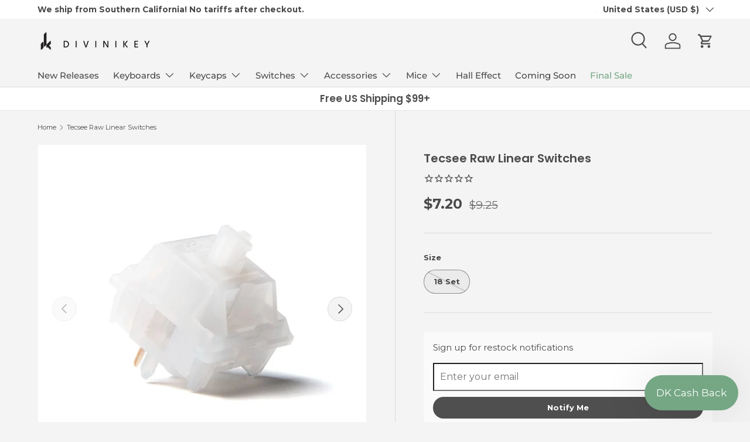

--- FILE ---
content_type: text/html; charset=utf-8
request_url: https://divinikey.com/products/tecsee-raw-linear-switches
body_size: 57105
content:
<!doctype html>
<html class="no-js" lang="en" dir="ltr">
<head>
<!-- Google tag (gtag.js) -->
<script async src="https://www.googletagmanager.com/gtag/js?id=GT-5MRPR86"></script>
<script>
  window.dataLayer = window.dataLayer || [];
  function gtag(){dataLayer.push(arguments);}
  gtag('js', new Date());

  gtag('config', 'GT-5MRPR86');
</script><meta charset="utf-8">
<meta name="viewport" content="width=device-width,initial-scale=1">
<title>Tecsee Raw Linear Switches &ndash; Divinikey</title><link rel="canonical" href="https://divinikey.com/products/tecsee-raw-linear-switches"><link rel="icon" href="//divinikey.com/cdn/shop/files/favi.png?crop=center&height=48&v=1616886340&width=48" type="image/png">
  <link rel="apple-touch-icon" href="//divinikey.com/cdn/shop/files/favi.png?crop=center&height=180&v=1616886340&width=180"><meta name="description" content="Tecsee Raw Switches are linear switches made with Tecsee&#39;s proprietary HPE material  stem combined with a classic Nylon housing. Coming unlubed so it can be tuned to your personal preference. Tecsee Raw Switches Feature: 18 included in each pack Linear Top Housing: Mixed Nylon Bottom Housing: Mixed Nylon Stem: HPE Pre-"><meta property="og:site_name" content="Divinikey">
<meta property="og:url" content="https://divinikey.com/products/tecsee-raw-linear-switches">
<meta property="og:title" content="Tecsee Raw Linear Switches">
<meta property="og:type" content="product">
<meta property="og:description" content="Tecsee Raw Switches are linear switches made with Tecsee&#39;s proprietary HPE material  stem combined with a classic Nylon housing. Coming unlubed so it can be tuned to your personal preference. Tecsee Raw Switches Feature: 18 included in each pack Linear Top Housing: Mixed Nylon Bottom Housing: Mixed Nylon Stem: HPE Pre-"><meta property="og:image" content="http://divinikey.com/cdn/shop/products/tecsee-raw-linear-switches-986207.webp?crop=center&height=1200&v=1681440785&width=1200">
  <meta property="og:image:secure_url" content="https://divinikey.com/cdn/shop/products/tecsee-raw-linear-switches-986207.webp?crop=center&height=1200&v=1681440785&width=1200">
  <meta property="og:image:width" content="1200">
  <meta property="og:image:height" content="1200"><meta property="og:price:amount" content="7.20">
  <meta property="og:price:currency" content="USD"><meta name="twitter:card" content="summary_large_image">
<meta name="twitter:title" content="Tecsee Raw Linear Switches">
<meta name="twitter:description" content="Tecsee Raw Switches are linear switches made with Tecsee&#39;s proprietary HPE material  stem combined with a classic Nylon housing. Coming unlubed so it can be tuned to your personal preference. Tecsee Raw Switches Feature: 18 included in each pack Linear Top Housing: Mixed Nylon Bottom Housing: Mixed Nylon Stem: HPE Pre-">
<link rel="preload" href="//divinikey.com/cdn/shop/t/84/assets/main.css?v=27158137637402045581730411317" as="style"><style data-shopify>
@font-face {
  font-family: Montserrat;
  font-weight: 400;
  font-style: normal;
  font-display: swap;
  src: url("//divinikey.com/cdn/fonts/montserrat/montserrat_n4.81949fa0ac9fd2021e16436151e8eaa539321637.woff2") format("woff2"),
       url("//divinikey.com/cdn/fonts/montserrat/montserrat_n4.a6c632ca7b62da89c3594789ba828388aac693fe.woff") format("woff");
}
@font-face {
  font-family: Montserrat;
  font-weight: 700;
  font-style: normal;
  font-display: swap;
  src: url("//divinikey.com/cdn/fonts/montserrat/montserrat_n7.3c434e22befd5c18a6b4afadb1e3d77c128c7939.woff2") format("woff2"),
       url("//divinikey.com/cdn/fonts/montserrat/montserrat_n7.5d9fa6e2cae713c8fb539a9876489d86207fe957.woff") format("woff");
}
@font-face {
  font-family: Montserrat;
  font-weight: 400;
  font-style: italic;
  font-display: swap;
  src: url("//divinikey.com/cdn/fonts/montserrat/montserrat_i4.5a4ea298b4789e064f62a29aafc18d41f09ae59b.woff2") format("woff2"),
       url("//divinikey.com/cdn/fonts/montserrat/montserrat_i4.072b5869c5e0ed5b9d2021e4c2af132e16681ad2.woff") format("woff");
}
@font-face {
  font-family: Montserrat;
  font-weight: 700;
  font-style: italic;
  font-display: swap;
  src: url("//divinikey.com/cdn/fonts/montserrat/montserrat_i7.a0d4a463df4f146567d871890ffb3c80408e7732.woff2") format("woff2"),
       url("//divinikey.com/cdn/fonts/montserrat/montserrat_i7.f6ec9f2a0681acc6f8152c40921d2a4d2e1a2c78.woff") format("woff");
}
@font-face {
  font-family: Poppins;
  font-weight: 600;
  font-style: normal;
  font-display: swap;
  src: url("//divinikey.com/cdn/fonts/poppins/poppins_n6.aa29d4918bc243723d56b59572e18228ed0786f6.woff2") format("woff2"),
       url("//divinikey.com/cdn/fonts/poppins/poppins_n6.5f815d845fe073750885d5b7e619ee00e8111208.woff") format("woff");
}
@font-face {
  font-family: Montserrat;
  font-weight: 500;
  font-style: normal;
  font-display: swap;
  src: url("//divinikey.com/cdn/fonts/montserrat/montserrat_n5.07ef3781d9c78c8b93c98419da7ad4fbeebb6635.woff2") format("woff2"),
       url("//divinikey.com/cdn/fonts/montserrat/montserrat_n5.adf9b4bd8b0e4f55a0b203cdd84512667e0d5e4d.woff") format("woff");
}
:root {
      --bg-color: 244 244 244 / 1.0;
      --bg-color-og: 244 244 244 / 1.0;
      --heading-color: 74 74 74;
      --text-color: 74 74 74;
      --text-color-og: 74 74 74;
      --scrollbar-color: 74 74 74;
      --link-color: 117 167 132;
      --link-color-og: 117 167 132;
      --star-color: 74 74 74;--color-scheme-1-bg: 255 255 255 / 1.0;
      --color-scheme-1-grad: ;
      --color-scheme-1-heading: 79 79 79;
      --color-scheme-1-text: 79 79 79;
      --color-scheme-1-btn-bg: 79 79 79;
      --color-scheme-1-btn-text: 245 244 244;
      --color-scheme-1-btn-bg-hover: 112 112 112;--color-scheme-2-bg: 244 244 244 / 1.0;
      --color-scheme-2-grad: ;
      --color-scheme-2-heading: 74 74 74;
      --color-scheme-2-text: 74 74 74;
      --color-scheme-2-btn-bg: 79 79 79;
      --color-scheme-2-btn-text: 245 244 244;
      --color-scheme-2-btn-bg-hover: 112 112 112;--color-scheme-3-bg: 74 74 74 / 1.0;
      --color-scheme-3-grad: ;
      --color-scheme-3-heading: 245 244 244;
      --color-scheme-3-text: 245 244 244;
      --color-scheme-3-btn-bg: 245 244 244;
      --color-scheme-3-btn-text: 74 74 74;
      --color-scheme-3-btn-bg-hover: 227 227 227;

      --drawer-bg-color: 255 255 255 / 1.0;
      --drawer-text-color: 79 79 79;

      --panel-bg-color: 244 244 244 / 1.0;
      --panel-heading-color: 79 79 79;
      --panel-text-color: 79 79 79;

      --in-stock-text-color: 44 126 63;
      --low-stock-text-color: 210 134 26;
      --very-low-stock-text-color: 180 12 28;
      --no-stock-text-color: 119 119 119;
      --no-stock-backordered-text-color: 119 119 119;

      --error-bg-color: 252 237 238;
      --error-text-color: 180 12 28;
      --success-bg-color: 232 246 234;
      --success-text-color: 44 126 63;
      --info-bg-color: 228 237 250;
      --info-text-color: 26 102 210;

      --heading-font-family: Poppins, sans-serif;
      --heading-font-style: normal;
      --heading-font-weight: 600;
      --heading-scale-start: 2;

      --navigation-font-family: Montserrat, sans-serif;
      --navigation-font-style: normal;
      --navigation-font-weight: 500;--heading-text-transform: none;
--subheading-text-transform: none;
      --body-font-family: Montserrat, sans-serif;
      --body-font-style: normal;
      --body-font-weight: 400;
      --body-font-size: 15;

      --section-gap: 32;
      --heading-gap: calc(8 * var(--space-unit));--heading-gap: calc(6 * var(--space-unit));--grid-column-gap: 20px;--btn-bg-color: 79 79 79;
      --btn-bg-hover-color: 112 112 112;
      --btn-text-color: 245 244 244;
      --btn-bg-color-og: 79 79 79;
      --btn-text-color-og: 245 244 244;
      --btn-alt-bg-color: 245 244 244;
      --btn-alt-bg-alpha: 1.0;
      --btn-alt-text-color: 79 79 79;
      --btn-border-width: 1px;
      --btn-padding-y: 12px;

      
      --btn-border-radius: 25px;
      

      --btn-lg-border-radius: 50%;
      --btn-icon-border-radius: 50%;
      --input-with-btn-inner-radius: var(--btn-border-radius);

      --input-bg-color: 244 244 244 / 1.0;
      --input-text-color: 74 74 74;
      --input-border-width: 1px;
      --input-border-radius: 24px;
      --textarea-border-radius: 12px;
      --input-border-radius: 25px;
      --input-bg-color-diff-3: #ececec;
      --input-bg-color-diff-6: #e5e5e5;

      --modal-border-radius: 4px;
      --modal-overlay-color: 0 0 0;
      --modal-overlay-opacity: 0.4;
      --drawer-border-radius: 4px;
      --overlay-border-radius: 4px;--custom-label-bg-color: 180 12 28;
      --custom-label-text-color: 255 255 255;--sale-label-bg-color: 255 255 255;
      --sale-label-text-color: 180 12 28;--sold-out-label-bg-color: 149 149 149;
      --sold-out-label-text-color: 255 255 255;--new-label-bg-color: 117 167 132;
      --new-label-text-color: 255 255 255;--preorder-label-bg-color: 25 71 135;
      --preorder-label-text-color: 255 255 255;

      --page-width: 1350px;
      --gutter-sm: 20px;
      --gutter-md: 32px;
      --gutter-lg: 64px;

      --payment-terms-bg-color: #f4f4f4;

      --coll-card-bg-color: #f7f7f7;
      --coll-card-border-color: rgba(0,0,0,0);--card-bg-color: #ffffff;
      --card-text-color: 74 74 74;
      --card-border-color: #f7f7f7;
        
          --aos-animate-duration: 0.6s;
        

        
          --aos-min-width: 0px;
        
      

      --reading-width: 48em;
    }

    @media (max-width: 769px) {
      :root {
        --reading-width: 36em;
      }
    }
  </style><link rel="stylesheet" href="//divinikey.com/cdn/shop/t/84/assets/main.css?v=27158137637402045581730411317">
  <script src="//divinikey.com/cdn/shop/t/84/assets/main.js?v=47275864244975482431730411317" defer="defer"></script><link rel="preload" href="//divinikey.com/cdn/fonts/montserrat/montserrat_n4.81949fa0ac9fd2021e16436151e8eaa539321637.woff2" as="font" type="font/woff2" crossorigin fetchpriority="high"><link rel="preload" href="//divinikey.com/cdn/fonts/poppins/poppins_n6.aa29d4918bc243723d56b59572e18228ed0786f6.woff2" as="font" type="font/woff2" crossorigin fetchpriority="high"><script>window.performance && window.performance.mark && window.performance.mark('shopify.content_for_header.start');</script><meta name="facebook-domain-verification" content="e91y5nv5ayk7p556ax74toabbu9wgv">
<meta name="facebook-domain-verification" content="739wsglajsvj3aauxv2eyg2luc92s7">
<meta name="google-site-verification" content="tTLXe1Hm6b-wnLt0yk_vHjaIKAn9zcRJUAjE34nqM0c">
<meta id="shopify-digital-wallet" name="shopify-digital-wallet" content="/27536490561/digital_wallets/dialog">
<meta name="shopify-checkout-api-token" content="a3decea06da36a08e756e688ec25bc4c">
<meta id="in-context-paypal-metadata" data-shop-id="27536490561" data-venmo-supported="false" data-environment="production" data-locale="en_US" data-paypal-v4="true" data-currency="USD">
<link rel="alternate" type="application/json+oembed" href="https://divinikey.com/products/tecsee-raw-linear-switches.oembed">
<script async="async" src="/checkouts/internal/preloads.js?locale=en-US"></script>
<link rel="preconnect" href="https://shop.app" crossorigin="anonymous">
<script async="async" src="https://shop.app/checkouts/internal/preloads.js?locale=en-US&shop_id=27536490561" crossorigin="anonymous"></script>
<script id="apple-pay-shop-capabilities" type="application/json">{"shopId":27536490561,"countryCode":"US","currencyCode":"USD","merchantCapabilities":["supports3DS"],"merchantId":"gid:\/\/shopify\/Shop\/27536490561","merchantName":"Divinikey","requiredBillingContactFields":["postalAddress","email","phone"],"requiredShippingContactFields":["postalAddress","email","phone"],"shippingType":"shipping","supportedNetworks":["visa","masterCard","amex","discover","elo","jcb"],"total":{"type":"pending","label":"Divinikey","amount":"1.00"},"shopifyPaymentsEnabled":true,"supportsSubscriptions":true}</script>
<script id="shopify-features" type="application/json">{"accessToken":"a3decea06da36a08e756e688ec25bc4c","betas":["rich-media-storefront-analytics"],"domain":"divinikey.com","predictiveSearch":true,"shopId":27536490561,"locale":"en"}</script>
<script>var Shopify = Shopify || {};
Shopify.shop = "divinikey.myshopify.com";
Shopify.locale = "en";
Shopify.currency = {"active":"USD","rate":"1.0"};
Shopify.country = "US";
Shopify.theme = {"name":"Enterprise Live","id":132504879169,"schema_name":"Enterprise","schema_version":"1.4.0","theme_store_id":1657,"role":"main"};
Shopify.theme.handle = "null";
Shopify.theme.style = {"id":null,"handle":null};
Shopify.cdnHost = "divinikey.com/cdn";
Shopify.routes = Shopify.routes || {};
Shopify.routes.root = "/";</script>
<script type="module">!function(o){(o.Shopify=o.Shopify||{}).modules=!0}(window);</script>
<script>!function(o){function n(){var o=[];function n(){o.push(Array.prototype.slice.apply(arguments))}return n.q=o,n}var t=o.Shopify=o.Shopify||{};t.loadFeatures=n(),t.autoloadFeatures=n()}(window);</script>
<script>
  window.ShopifyPay = window.ShopifyPay || {};
  window.ShopifyPay.apiHost = "shop.app\/pay";
  window.ShopifyPay.redirectState = null;
</script>
<script id="shop-js-analytics" type="application/json">{"pageType":"product"}</script>
<script defer="defer" async type="module" src="//divinikey.com/cdn/shopifycloud/shop-js/modules/v2/client.init-shop-cart-sync_WVOgQShq.en.esm.js"></script>
<script defer="defer" async type="module" src="//divinikey.com/cdn/shopifycloud/shop-js/modules/v2/chunk.common_C_13GLB1.esm.js"></script>
<script defer="defer" async type="module" src="//divinikey.com/cdn/shopifycloud/shop-js/modules/v2/chunk.modal_CLfMGd0m.esm.js"></script>
<script type="module">
  await import("//divinikey.com/cdn/shopifycloud/shop-js/modules/v2/client.init-shop-cart-sync_WVOgQShq.en.esm.js");
await import("//divinikey.com/cdn/shopifycloud/shop-js/modules/v2/chunk.common_C_13GLB1.esm.js");
await import("//divinikey.com/cdn/shopifycloud/shop-js/modules/v2/chunk.modal_CLfMGd0m.esm.js");

  window.Shopify.SignInWithShop?.initShopCartSync?.({"fedCMEnabled":true,"windoidEnabled":true});

</script>
<script defer="defer" async type="module" src="//divinikey.com/cdn/shopifycloud/shop-js/modules/v2/client.payment-terms_BWmiNN46.en.esm.js"></script>
<script defer="defer" async type="module" src="//divinikey.com/cdn/shopifycloud/shop-js/modules/v2/chunk.common_C_13GLB1.esm.js"></script>
<script defer="defer" async type="module" src="//divinikey.com/cdn/shopifycloud/shop-js/modules/v2/chunk.modal_CLfMGd0m.esm.js"></script>
<script type="module">
  await import("//divinikey.com/cdn/shopifycloud/shop-js/modules/v2/client.payment-terms_BWmiNN46.en.esm.js");
await import("//divinikey.com/cdn/shopifycloud/shop-js/modules/v2/chunk.common_C_13GLB1.esm.js");
await import("//divinikey.com/cdn/shopifycloud/shop-js/modules/v2/chunk.modal_CLfMGd0m.esm.js");

  
</script>
<script>
  window.Shopify = window.Shopify || {};
  if (!window.Shopify.featureAssets) window.Shopify.featureAssets = {};
  window.Shopify.featureAssets['shop-js'] = {"shop-cart-sync":["modules/v2/client.shop-cart-sync_DuR37GeY.en.esm.js","modules/v2/chunk.common_C_13GLB1.esm.js","modules/v2/chunk.modal_CLfMGd0m.esm.js"],"init-fed-cm":["modules/v2/client.init-fed-cm_BucUoe6W.en.esm.js","modules/v2/chunk.common_C_13GLB1.esm.js","modules/v2/chunk.modal_CLfMGd0m.esm.js"],"shop-toast-manager":["modules/v2/client.shop-toast-manager_B0JfrpKj.en.esm.js","modules/v2/chunk.common_C_13GLB1.esm.js","modules/v2/chunk.modal_CLfMGd0m.esm.js"],"init-shop-cart-sync":["modules/v2/client.init-shop-cart-sync_WVOgQShq.en.esm.js","modules/v2/chunk.common_C_13GLB1.esm.js","modules/v2/chunk.modal_CLfMGd0m.esm.js"],"shop-button":["modules/v2/client.shop-button_B_U3bv27.en.esm.js","modules/v2/chunk.common_C_13GLB1.esm.js","modules/v2/chunk.modal_CLfMGd0m.esm.js"],"init-windoid":["modules/v2/client.init-windoid_DuP9q_di.en.esm.js","modules/v2/chunk.common_C_13GLB1.esm.js","modules/v2/chunk.modal_CLfMGd0m.esm.js"],"shop-cash-offers":["modules/v2/client.shop-cash-offers_BmULhtno.en.esm.js","modules/v2/chunk.common_C_13GLB1.esm.js","modules/v2/chunk.modal_CLfMGd0m.esm.js"],"pay-button":["modules/v2/client.pay-button_CrPSEbOK.en.esm.js","modules/v2/chunk.common_C_13GLB1.esm.js","modules/v2/chunk.modal_CLfMGd0m.esm.js"],"init-customer-accounts":["modules/v2/client.init-customer-accounts_jNk9cPYQ.en.esm.js","modules/v2/client.shop-login-button_DJ5ldayH.en.esm.js","modules/v2/chunk.common_C_13GLB1.esm.js","modules/v2/chunk.modal_CLfMGd0m.esm.js"],"avatar":["modules/v2/client.avatar_BTnouDA3.en.esm.js"],"checkout-modal":["modules/v2/client.checkout-modal_pBPyh9w8.en.esm.js","modules/v2/chunk.common_C_13GLB1.esm.js","modules/v2/chunk.modal_CLfMGd0m.esm.js"],"init-shop-for-new-customer-accounts":["modules/v2/client.init-shop-for-new-customer-accounts_BUoCy7a5.en.esm.js","modules/v2/client.shop-login-button_DJ5ldayH.en.esm.js","modules/v2/chunk.common_C_13GLB1.esm.js","modules/v2/chunk.modal_CLfMGd0m.esm.js"],"init-customer-accounts-sign-up":["modules/v2/client.init-customer-accounts-sign-up_CnczCz9H.en.esm.js","modules/v2/client.shop-login-button_DJ5ldayH.en.esm.js","modules/v2/chunk.common_C_13GLB1.esm.js","modules/v2/chunk.modal_CLfMGd0m.esm.js"],"init-shop-email-lookup-coordinator":["modules/v2/client.init-shop-email-lookup-coordinator_CzjY5t9o.en.esm.js","modules/v2/chunk.common_C_13GLB1.esm.js","modules/v2/chunk.modal_CLfMGd0m.esm.js"],"shop-follow-button":["modules/v2/client.shop-follow-button_CsYC63q7.en.esm.js","modules/v2/chunk.common_C_13GLB1.esm.js","modules/v2/chunk.modal_CLfMGd0m.esm.js"],"shop-login-button":["modules/v2/client.shop-login-button_DJ5ldayH.en.esm.js","modules/v2/chunk.common_C_13GLB1.esm.js","modules/v2/chunk.modal_CLfMGd0m.esm.js"],"shop-login":["modules/v2/client.shop-login_B9ccPdmx.en.esm.js","modules/v2/chunk.common_C_13GLB1.esm.js","modules/v2/chunk.modal_CLfMGd0m.esm.js"],"lead-capture":["modules/v2/client.lead-capture_D0K_KgYb.en.esm.js","modules/v2/chunk.common_C_13GLB1.esm.js","modules/v2/chunk.modal_CLfMGd0m.esm.js"],"payment-terms":["modules/v2/client.payment-terms_BWmiNN46.en.esm.js","modules/v2/chunk.common_C_13GLB1.esm.js","modules/v2/chunk.modal_CLfMGd0m.esm.js"]};
</script>
<script>(function() {
  var isLoaded = false;
  function asyncLoad() {
    if (isLoaded) return;
    isLoaded = true;
    var urls = ["https:\/\/s3-us-west-2.amazonaws.com\/da-restock\/da-restock.js?shop=divinikey.myshopify.com","https:\/\/cdn1.stamped.io\/files\/widget.min.js?shop=divinikey.myshopify.com","https:\/\/str.rise-ai.com\/?shop=divinikey.myshopify.com","https:\/\/strn.rise-ai.com\/?shop=divinikey.myshopify.com","https:\/\/image-optimizer.salessquad.co.uk\/scripts\/tiny_img_not_found_notifier_cfe81ad894f3e78813a794152dde044a.js?shop=divinikey.myshopify.com","https:\/\/hello.zonos.com\/shop-duty-tax\/hello.js?1657823323617\u0026shop=divinikey.myshopify.com","https:\/\/crossborder-integration.global-e.com\/resources\/js\/app?shop=divinikey.myshopify.com","\/\/cdn.shopify.com\/proxy\/0a7598f80164c993852a00da236234ff68b9db4f077825ab164b2541b85f3cea\/web.global-e.com\/merchant\/storefrontattributes?merchantid=10001384\u0026shop=divinikey.myshopify.com\u0026sp-cache-control=cHVibGljLCBtYXgtYWdlPTkwMA","https:\/\/cdn.refersion.com\/shop.js?key=pub_fab3dedc952d17a8a9a7\u0026check_token=true\u0026shop=divinikey.myshopify.com","\/\/cdn.shopify.com\/proxy\/e5c5f5e2d2e2cfd659ee07110d386df701956a42f679d7ffbd8373a49f2a3182\/api.goaffpro.com\/loader.js?shop=divinikey.myshopify.com\u0026sp-cache-control=cHVibGljLCBtYXgtYWdlPTkwMA"];
    for (var i = 0; i < urls.length; i++) {
      var s = document.createElement('script');
      s.type = 'text/javascript';
      s.async = true;
      s.src = urls[i];
      var x = document.getElementsByTagName('script')[0];
      x.parentNode.insertBefore(s, x);
    }
  };
  if(window.attachEvent) {
    window.attachEvent('onload', asyncLoad);
  } else {
    window.addEventListener('load', asyncLoad, false);
  }
})();</script>
<script id="__st">var __st={"a":27536490561,"offset":-28800,"reqid":"5212be23-10fb-4daf-9b57-81aa97291b24-1769616239","pageurl":"divinikey.com\/products\/tecsee-raw-linear-switches","u":"f32738b22837","p":"product","rtyp":"product","rid":6954337140801};</script>
<script>window.ShopifyPaypalV4VisibilityTracking = true;</script>
<script id="captcha-bootstrap">!function(){'use strict';const t='contact',e='account',n='new_comment',o=[[t,t],['blogs',n],['comments',n],[t,'customer']],c=[[e,'customer_login'],[e,'guest_login'],[e,'recover_customer_password'],[e,'create_customer']],r=t=>t.map((([t,e])=>`form[action*='/${t}']:not([data-nocaptcha='true']) input[name='form_type'][value='${e}']`)).join(','),a=t=>()=>t?[...document.querySelectorAll(t)].map((t=>t.form)):[];function s(){const t=[...o],e=r(t);return a(e)}const i='password',u='form_key',d=['recaptcha-v3-token','g-recaptcha-response','h-captcha-response',i],f=()=>{try{return window.sessionStorage}catch{return}},m='__shopify_v',_=t=>t.elements[u];function p(t,e,n=!1){try{const o=window.sessionStorage,c=JSON.parse(o.getItem(e)),{data:r}=function(t){const{data:e,action:n}=t;return t[m]||n?{data:e,action:n}:{data:t,action:n}}(c);for(const[e,n]of Object.entries(r))t.elements[e]&&(t.elements[e].value=n);n&&o.removeItem(e)}catch(o){console.error('form repopulation failed',{error:o})}}const l='form_type',E='cptcha';function T(t){t.dataset[E]=!0}const w=window,h=w.document,L='Shopify',v='ce_forms',y='captcha';let A=!1;((t,e)=>{const n=(g='f06e6c50-85a8-45c8-87d0-21a2b65856fe',I='https://cdn.shopify.com/shopifycloud/storefront-forms-hcaptcha/ce_storefront_forms_captcha_hcaptcha.v1.5.2.iife.js',D={infoText:'Protected by hCaptcha',privacyText:'Privacy',termsText:'Terms'},(t,e,n)=>{const o=w[L][v],c=o.bindForm;if(c)return c(t,g,e,D).then(n);var r;o.q.push([[t,g,e,D],n]),r=I,A||(h.body.append(Object.assign(h.createElement('script'),{id:'captcha-provider',async:!0,src:r})),A=!0)});var g,I,D;w[L]=w[L]||{},w[L][v]=w[L][v]||{},w[L][v].q=[],w[L][y]=w[L][y]||{},w[L][y].protect=function(t,e){n(t,void 0,e),T(t)},Object.freeze(w[L][y]),function(t,e,n,w,h,L){const[v,y,A,g]=function(t,e,n){const i=e?o:[],u=t?c:[],d=[...i,...u],f=r(d),m=r(i),_=r(d.filter((([t,e])=>n.includes(e))));return[a(f),a(m),a(_),s()]}(w,h,L),I=t=>{const e=t.target;return e instanceof HTMLFormElement?e:e&&e.form},D=t=>v().includes(t);t.addEventListener('submit',(t=>{const e=I(t);if(!e)return;const n=D(e)&&!e.dataset.hcaptchaBound&&!e.dataset.recaptchaBound,o=_(e),c=g().includes(e)&&(!o||!o.value);(n||c)&&t.preventDefault(),c&&!n&&(function(t){try{if(!f())return;!function(t){const e=f();if(!e)return;const n=_(t);if(!n)return;const o=n.value;o&&e.removeItem(o)}(t);const e=Array.from(Array(32),(()=>Math.random().toString(36)[2])).join('');!function(t,e){_(t)||t.append(Object.assign(document.createElement('input'),{type:'hidden',name:u})),t.elements[u].value=e}(t,e),function(t,e){const n=f();if(!n)return;const o=[...t.querySelectorAll(`input[type='${i}']`)].map((({name:t})=>t)),c=[...d,...o],r={};for(const[a,s]of new FormData(t).entries())c.includes(a)||(r[a]=s);n.setItem(e,JSON.stringify({[m]:1,action:t.action,data:r}))}(t,e)}catch(e){console.error('failed to persist form',e)}}(e),e.submit())}));const S=(t,e)=>{t&&!t.dataset[E]&&(n(t,e.some((e=>e===t))),T(t))};for(const o of['focusin','change'])t.addEventListener(o,(t=>{const e=I(t);D(e)&&S(e,y())}));const B=e.get('form_key'),M=e.get(l),P=B&&M;t.addEventListener('DOMContentLoaded',(()=>{const t=y();if(P)for(const e of t)e.elements[l].value===M&&p(e,B);[...new Set([...A(),...v().filter((t=>'true'===t.dataset.shopifyCaptcha))])].forEach((e=>S(e,t)))}))}(h,new URLSearchParams(w.location.search),n,t,e,['guest_login'])})(!0,!0)}();</script>
<script integrity="sha256-4kQ18oKyAcykRKYeNunJcIwy7WH5gtpwJnB7kiuLZ1E=" data-source-attribution="shopify.loadfeatures" defer="defer" src="//divinikey.com/cdn/shopifycloud/storefront/assets/storefront/load_feature-a0a9edcb.js" crossorigin="anonymous"></script>
<script crossorigin="anonymous" defer="defer" src="//divinikey.com/cdn/shopifycloud/storefront/assets/shopify_pay/storefront-65b4c6d7.js?v=20250812"></script>
<script data-source-attribution="shopify.dynamic_checkout.dynamic.init">var Shopify=Shopify||{};Shopify.PaymentButton=Shopify.PaymentButton||{isStorefrontPortableWallets:!0,init:function(){window.Shopify.PaymentButton.init=function(){};var t=document.createElement("script");t.src="https://divinikey.com/cdn/shopifycloud/portable-wallets/latest/portable-wallets.en.js",t.type="module",document.head.appendChild(t)}};
</script>
<script data-source-attribution="shopify.dynamic_checkout.buyer_consent">
  function portableWalletsHideBuyerConsent(e){var t=document.getElementById("shopify-buyer-consent"),n=document.getElementById("shopify-subscription-policy-button");t&&n&&(t.classList.add("hidden"),t.setAttribute("aria-hidden","true"),n.removeEventListener("click",e))}function portableWalletsShowBuyerConsent(e){var t=document.getElementById("shopify-buyer-consent"),n=document.getElementById("shopify-subscription-policy-button");t&&n&&(t.classList.remove("hidden"),t.removeAttribute("aria-hidden"),n.addEventListener("click",e))}window.Shopify?.PaymentButton&&(window.Shopify.PaymentButton.hideBuyerConsent=portableWalletsHideBuyerConsent,window.Shopify.PaymentButton.showBuyerConsent=portableWalletsShowBuyerConsent);
</script>
<script data-source-attribution="shopify.dynamic_checkout.cart.bootstrap">document.addEventListener("DOMContentLoaded",(function(){function t(){return document.querySelector("shopify-accelerated-checkout-cart, shopify-accelerated-checkout")}if(t())Shopify.PaymentButton.init();else{new MutationObserver((function(e,n){t()&&(Shopify.PaymentButton.init(),n.disconnect())})).observe(document.body,{childList:!0,subtree:!0})}}));
</script>
<link id="shopify-accelerated-checkout-styles" rel="stylesheet" media="screen" href="https://divinikey.com/cdn/shopifycloud/portable-wallets/latest/accelerated-checkout-backwards-compat.css" crossorigin="anonymous">
<style id="shopify-accelerated-checkout-cart">
        #shopify-buyer-consent {
  margin-top: 1em;
  display: inline-block;
  width: 100%;
}

#shopify-buyer-consent.hidden {
  display: none;
}

#shopify-subscription-policy-button {
  background: none;
  border: none;
  padding: 0;
  text-decoration: underline;
  font-size: inherit;
  cursor: pointer;
}

#shopify-subscription-policy-button::before {
  box-shadow: none;
}

      </style>
<script id="sections-script" data-sections="header,footer" defer="defer" src="//divinikey.com/cdn/shop/t/84/compiled_assets/scripts.js?v=6801"></script>
<script>window.performance && window.performance.mark && window.performance.mark('shopify.content_for_header.end');</script>

    <script src="//divinikey.com/cdn/shop/t/84/assets/animate-on-scroll.js?v=15249566486942820451730411317" defer="defer"></script>
    <link rel="stylesheet" href="//divinikey.com/cdn/shop/t/84/assets/animate-on-scroll.css?v=116194678796051782541730411317">
  

  <script>document.documentElement.className = document.documentElement.className.replace('no-js', 'js');</script><!-- CC Custom Head Start --><!-- CC Custom Head End -->

<link rel="stylesheet" type="text/css" href="https://crossborder-integration.global-e.com/resources/css/10001384/US"/>
<script>
    GLBE_PARAMS = {
        appUrl: "https://crossborder-integration.global-e.com/",
        pixelUrl: "https://utils.global-e.com",
        pixelEnabled: true,
        geAppUrl: "https://web.global-e.com/",
        env: "Production",
        geCDNUrl: "https://webservices.global-e.com/",
        apiUrl: "https://api.global-e.com/",
        emi: "s5snk",
        mid: "10001384",
        hiddenElements: ".ge-hide,.afterpay-paragraph,form[action='https://payments.amazon.com/checkout/signin']",
        countryCode: "US",
        countryName: "United States",
        currencyCode: "USD",
        currencyName: "United States Dollar",
        locale: "en",
        operatedCountries: ["AD","AE","AG","AI","AL","AM","AO","AR","AT","AU","AW","AZ","BA","BB","BD","BE","BF","BG","BH","BI","BJ","BL","BM","BN","BO","BQ","BR","BS","BT","BW","BZ","CA","CD","CG","CH","CI","CK","CL","CM","CN","CO","CR","CV","CW","CY","CZ","DE","DJ","DK","DM","DO","DZ","EC","EE","EG","ES","ET","FI","FJ","FK","FO","FR","GA","GB","GD","GE","GF","GG","GH","GI","GL","GM","GN","GP","GQ","GR","GT","GW","GY","HK","HN","HR","HT","HU","ID","IE","IL","IN","IS","IT","JE","JM","JO","JP","KE","KG","KH","KI","KM","KN","KR","KW","KY","KZ","LA","LB","LC","LI","LK","LR","LS","LT","LU","LV","MA","MC","MD","ME","MG","MK","ML","MM","MN","MO","MQ","MR","MS","MT","MU","MV","MW","MX","MY","MZ","NA","NC","NE","NG","NI","NL","NO","NP","NR","NU","NZ","OM","PA","PE","PF","PG","PH","PK","PL","PT","PY","QA","RE","RO","RS","RW","SA","SB","SC","SD","SE","SG","SH","SI","SK","SL","SM","SO","SR","ST","SV","SX","SZ","TC","TD","TG","TH","TL","TN","TO","TR","TT","TV","TW","TZ","UG","UY","UZ","VA","VC","VE","VG","VN","VU","WS","YT","ZA","ZM","ZW"],
        allowedCountries: [{ code: 'AF', name: 'Afghanistan' }, { code: 'AX', name: 'Åland Islands' }, { code: 'AL', name: 'Albania' }, { code: 'DZ', name: 'Algeria' }, { code: 'AD', name: 'Andorra' }, { code: 'AO', name: 'Angola' }, { code: 'AI', name: 'Anguilla' }, { code: 'AG', name: 'Antigua &amp; Barbuda' }, { code: 'AR', name: 'Argentina' }, { code: 'AM', name: 'Armenia' }, { code: 'AW', name: 'Aruba' }, { code: 'AC', name: 'Ascension Island' }, { code: 'AU', name: 'Australia' }, { code: 'AT', name: 'Austria' }, { code: 'AZ', name: 'Azerbaijan' }, { code: 'BS', name: 'Bahamas' }, { code: 'BH', name: 'Bahrain' }, { code: 'BD', name: 'Bangladesh' }, { code: 'BB', name: 'Barbados' }, { code: 'BY', name: 'Belarus' }, { code: 'BE', name: 'Belgium' }, { code: 'BZ', name: 'Belize' }, { code: 'BJ', name: 'Benin' }, { code: 'BM', name: 'Bermuda' }, { code: 'BT', name: 'Bhutan' }, { code: 'BO', name: 'Bolivia' }, { code: 'BA', name: 'Bosnia &amp; Herzegovina' }, { code: 'BW', name: 'Botswana' }, { code: 'BR', name: 'Brazil' }, { code: 'IO', name: 'British Indian Ocean Territory' }, { code: 'VG', name: 'British Virgin Islands' }, { code: 'BN', name: 'Brunei' }, { code: 'BG', name: 'Bulgaria' }, { code: 'BF', name: 'Burkina Faso' }, { code: 'BI', name: 'Burundi' }, { code: 'KH', name: 'Cambodia' }, { code: 'CM', name: 'Cameroon' }, { code: 'CA', name: 'Canada' }, { code: 'CV', name: 'Cape Verde' }, { code: 'BQ', name: 'Caribbean Netherlands' }, { code: 'KY', name: 'Cayman Islands' }, { code: 'CF', name: 'Central African Republic' }, { code: 'TD', name: 'Chad' }, { code: 'CL', name: 'Chile' }, { code: 'CN', name: 'China' }, { code: 'CX', name: 'Christmas Island' }, { code: 'CC', name: 'Cocos (Keeling) Islands' }, { code: 'CO', name: 'Colombia' }, { code: 'KM', name: 'Comoros' }, { code: 'CG', name: 'Congo - Brazzaville' }, { code: 'CD', name: 'Congo - Kinshasa' }, { code: 'CK', name: 'Cook Islands' }, { code: 'CR', name: 'Costa Rica' }, { code: 'CI', name: 'Côte d’Ivoire' }, { code: 'HR', name: 'Croatia' }, { code: 'CW', name: 'Curaçao' }, { code: 'CY', name: 'Cyprus' }, { code: 'CZ', name: 'Czechia' }, { code: 'DK', name: 'Denmark' }, { code: 'DJ', name: 'Djibouti' }, { code: 'DM', name: 'Dominica' }, { code: 'DO', name: 'Dominican Republic' }, { code: 'EC', name: 'Ecuador' }, { code: 'EG', name: 'Egypt' }, { code: 'SV', name: 'El Salvador' }, { code: 'GQ', name: 'Equatorial Guinea' }, { code: 'ER', name: 'Eritrea' }, { code: 'EE', name: 'Estonia' }, { code: 'SZ', name: 'Eswatini' }, { code: 'ET', name: 'Ethiopia' }, { code: 'FK', name: 'Falkland Islands' }, { code: 'FO', name: 'Faroe Islands' }, { code: 'FJ', name: 'Fiji' }, { code: 'FI', name: 'Finland' }, { code: 'FR', name: 'France' }, { code: 'GF', name: 'French Guiana' }, { code: 'PF', name: 'French Polynesia' }, { code: 'TF', name: 'French Southern Territories' }, { code: 'GA', name: 'Gabon' }, { code: 'GM', name: 'Gambia' }, { code: 'GE', name: 'Georgia' }, { code: 'DE', name: 'Germany' }, { code: 'GH', name: 'Ghana' }, { code: 'GI', name: 'Gibraltar' }, { code: 'GR', name: 'Greece' }, { code: 'GL', name: 'Greenland' }, { code: 'GD', name: 'Grenada' }, { code: 'GP', name: 'Guadeloupe' }, { code: 'GT', name: 'Guatemala' }, { code: 'GG', name: 'Guernsey' }, { code: 'GN', name: 'Guinea' }, { code: 'GW', name: 'Guinea-Bissau' }, { code: 'GY', name: 'Guyana' }, { code: 'HT', name: 'Haiti' }, { code: 'HN', name: 'Honduras' }, { code: 'HK', name: 'Hong Kong SAR' }, { code: 'HU', name: 'Hungary' }, { code: 'IS', name: 'Iceland' }, { code: 'IN', name: 'India' }, { code: 'ID', name: 'Indonesia' }, { code: 'IQ', name: 'Iraq' }, { code: 'IE', name: 'Ireland' }, { code: 'IM', name: 'Isle of Man' }, { code: 'IL', name: 'Israel' }, { code: 'IT', name: 'Italy' }, { code: 'JM', name: 'Jamaica' }, { code: 'JP', name: 'Japan' }, { code: 'JE', name: 'Jersey' }, { code: 'JO', name: 'Jordan' }, { code: 'KZ', name: 'Kazakhstan' }, { code: 'KE', name: 'Kenya' }, { code: 'KI', name: 'Kiribati' }, { code: 'XK', name: 'Kosovo' }, { code: 'KW', name: 'Kuwait' }, { code: 'KG', name: 'Kyrgyzstan' }, { code: 'LA', name: 'Laos' }, { code: 'LV', name: 'Latvia' }, { code: 'LB', name: 'Lebanon' }, { code: 'LS', name: 'Lesotho' }, { code: 'LR', name: 'Liberia' }, { code: 'LY', name: 'Libya' }, { code: 'LI', name: 'Liechtenstein' }, { code: 'LT', name: 'Lithuania' }, { code: 'LU', name: 'Luxembourg' }, { code: 'MO', name: 'Macao SAR' }, { code: 'MG', name: 'Madagascar' }, { code: 'MW', name: 'Malawi' }, { code: 'MY', name: 'Malaysia' }, { code: 'MV', name: 'Maldives' }, { code: 'ML', name: 'Mali' }, { code: 'MT', name: 'Malta' }, { code: 'MQ', name: 'Martinique' }, { code: 'MR', name: 'Mauritania' }, { code: 'MU', name: 'Mauritius' }, { code: 'YT', name: 'Mayotte' }, { code: 'MX', name: 'Mexico' }, { code: 'MD', name: 'Moldova' }, { code: 'MC', name: 'Monaco' }, { code: 'MN', name: 'Mongolia' }, { code: 'ME', name: 'Montenegro' }, { code: 'MS', name: 'Montserrat' }, { code: 'MA', name: 'Morocco' }, { code: 'MZ', name: 'Mozambique' }, { code: 'MM', name: 'Myanmar (Burma)' }, { code: 'NA', name: 'Namibia' }, { code: 'NR', name: 'Nauru' }, { code: 'NP', name: 'Nepal' }, { code: 'NL', name: 'Netherlands' }, { code: 'NC', name: 'New Caledonia' }, { code: 'NZ', name: 'New Zealand' }, { code: 'NI', name: 'Nicaragua' }, { code: 'NE', name: 'Niger' }, { code: 'NG', name: 'Nigeria' }, { code: 'NU', name: 'Niue' }, { code: 'NF', name: 'Norfolk Island' }, { code: 'MK', name: 'North Macedonia' }, { code: 'NO', name: 'Norway' }, { code: 'OM', name: 'Oman' }, { code: 'PK', name: 'Pakistan' }, { code: 'PS', name: 'Palestinian Territories' }, { code: 'PA', name: 'Panama' }, { code: 'PG', name: 'Papua New Guinea' }, { code: 'PY', name: 'Paraguay' }, { code: 'PE', name: 'Peru' }, { code: 'PH', name: 'Philippines' }, { code: 'PN', name: 'Pitcairn Islands' }, { code: 'PL', name: 'Poland' }, { code: 'PT', name: 'Portugal' }, { code: 'QA', name: 'Qatar' }, { code: 'RE', name: 'Réunion' }, { code: 'RO', name: 'Romania' }, { code: 'RU', name: 'Russia' }, { code: 'RW', name: 'Rwanda' }, { code: 'WS', name: 'Samoa' }, { code: 'SM', name: 'San Marino' }, { code: 'ST', name: 'São Tomé &amp; Príncipe' }, { code: 'SA', name: 'Saudi Arabia' }, { code: 'SN', name: 'Senegal' }, { code: 'RS', name: 'Serbia' }, { code: 'SC', name: 'Seychelles' }, { code: 'SL', name: 'Sierra Leone' }, { code: 'SG', name: 'Singapore' }, { code: 'SX', name: 'Sint Maarten' }, { code: 'SK', name: 'Slovakia' }, { code: 'SI', name: 'Slovenia' }, { code: 'SB', name: 'Solomon Islands' }, { code: 'SO', name: 'Somalia' }, { code: 'ZA', name: 'South Africa' }, { code: 'GS', name: 'South Georgia &amp; South Sandwich Islands' }, { code: 'KR', name: 'South Korea' }, { code: 'SS', name: 'South Sudan' }, { code: 'ES', name: 'Spain' }, { code: 'LK', name: 'Sri Lanka' }, { code: 'BL', name: 'St. Barthélemy' }, { code: 'SH', name: 'St. Helena' }, { code: 'KN', name: 'St. Kitts &amp; Nevis' }, { code: 'LC', name: 'St. Lucia' }, { code: 'MF', name: 'St. Martin' }, { code: 'PM', name: 'St. Pierre &amp; Miquelon' }, { code: 'VC', name: 'St. Vincent &amp; Grenadines' }, { code: 'SD', name: 'Sudan' }, { code: 'SR', name: 'Suriname' }, { code: 'SJ', name: 'Svalbard &amp; Jan Mayen' }, { code: 'SE', name: 'Sweden' }, { code: 'CH', name: 'Switzerland' }, { code: 'TW', name: 'Taiwan' }, { code: 'TJ', name: 'Tajikistan' }, { code: 'TZ', name: 'Tanzania' }, { code: 'TH', name: 'Thailand' }, { code: 'TL', name: 'Timor-Leste' }, { code: 'TG', name: 'Togo' }, { code: 'TK', name: 'Tokelau' }, { code: 'TO', name: 'Tonga' }, { code: 'TT', name: 'Trinidad &amp; Tobago' }, { code: 'TA', name: 'Tristan da Cunha' }, { code: 'TN', name: 'Tunisia' }, { code: 'TM', name: 'Turkmenistan' }, { code: 'TC', name: 'Turks &amp; Caicos Islands' }, { code: 'TV', name: 'Tuvalu' }, { code: 'UM', name: 'U.S. Outlying Islands' }, { code: 'UG', name: 'Uganda' }, { code: 'UA', name: 'Ukraine' }, { code: 'AE', name: 'United Arab Emirates' }, { code: 'GB', name: 'United Kingdom' }, { code: 'US', name: 'United States' }, { code: 'UY', name: 'Uruguay' }, { code: 'UZ', name: 'Uzbekistan' }, { code: 'VU', name: 'Vanuatu' }, { code: 'VA', name: 'Vatican City' }, { code: 'VE', name: 'Venezuela' }, { code: 'VN', name: 'Vietnam' }, { code: 'WF', name: 'Wallis &amp; Futuna' }, { code: 'EH', name: 'Western Sahara' }, { code: 'YE', name: 'Yemen' }, { code: 'ZM', name: 'Zambia' }, { code: 'ZW', name: 'Zimbabwe' }, ],
        c1Enabled:"False",
        siteId: "7ce243a1e1a2",
        isTokenEnabled: "true",
};
</script>

<!-- BEGIN app block: shopify://apps/klaviyo-email-marketing-sms/blocks/klaviyo-onsite-embed/2632fe16-c075-4321-a88b-50b567f42507 -->












  <script async src="https://static.klaviyo.com/onsite/js/VyfxWi/klaviyo.js?company_id=VyfxWi"></script>
  <script>!function(){if(!window.klaviyo){window._klOnsite=window._klOnsite||[];try{window.klaviyo=new Proxy({},{get:function(n,i){return"push"===i?function(){var n;(n=window._klOnsite).push.apply(n,arguments)}:function(){for(var n=arguments.length,o=new Array(n),w=0;w<n;w++)o[w]=arguments[w];var t="function"==typeof o[o.length-1]?o.pop():void 0,e=new Promise((function(n){window._klOnsite.push([i].concat(o,[function(i){t&&t(i),n(i)}]))}));return e}}})}catch(n){window.klaviyo=window.klaviyo||[],window.klaviyo.push=function(){var n;(n=window._klOnsite).push.apply(n,arguments)}}}}();</script>

  
    <script id="viewed_product">
      if (item == null) {
        var _learnq = _learnq || [];

        var MetafieldReviews = null
        var MetafieldYotpoRating = null
        var MetafieldYotpoCount = null
        var MetafieldLooxRating = null
        var MetafieldLooxCount = null
        var okendoProduct = null
        var okendoProductReviewCount = null
        var okendoProductReviewAverageValue = null
        try {
          // The following fields are used for Customer Hub recently viewed in order to add reviews.
          // This information is not part of __kla_viewed. Instead, it is part of __kla_viewed_reviewed_items
          MetafieldReviews = {};
          MetafieldYotpoRating = null
          MetafieldYotpoCount = null
          MetafieldLooxRating = null
          MetafieldLooxCount = null

          okendoProduct = null
          // If the okendo metafield is not legacy, it will error, which then requires the new json formatted data
          if (okendoProduct && 'error' in okendoProduct) {
            okendoProduct = null
          }
          okendoProductReviewCount = okendoProduct ? okendoProduct.reviewCount : null
          okendoProductReviewAverageValue = okendoProduct ? okendoProduct.reviewAverageValue : null
        } catch (error) {
          console.error('Error in Klaviyo onsite reviews tracking:', error);
        }

        var item = {
          Name: "Tecsee Raw Linear Switches",
          ProductID: 6954337140801,
          Categories: ["Home page"],
          ImageURL: "https://divinikey.com/cdn/shop/products/tecsee-raw-linear-switches-986207_grande.webp?v=1681440785",
          URL: "https://divinikey.com/products/tecsee-raw-linear-switches",
          Brand: "Tecsee",
          Price: "$7.20",
          Value: "7.20",
          CompareAtPrice: "$9.25"
        };
        _learnq.push(['track', 'Viewed Product', item]);
        _learnq.push(['trackViewedItem', {
          Title: item.Name,
          ItemId: item.ProductID,
          Categories: item.Categories,
          ImageUrl: item.ImageURL,
          Url: item.URL,
          Metadata: {
            Brand: item.Brand,
            Price: item.Price,
            Value: item.Value,
            CompareAtPrice: item.CompareAtPrice
          },
          metafields:{
            reviews: MetafieldReviews,
            yotpo:{
              rating: MetafieldYotpoRating,
              count: MetafieldYotpoCount,
            },
            loox:{
              rating: MetafieldLooxRating,
              count: MetafieldLooxCount,
            },
            okendo: {
              rating: okendoProductReviewAverageValue,
              count: okendoProductReviewCount,
            }
          }
        }]);
      }
    </script>
  




  <script>
    window.klaviyoReviewsProductDesignMode = false
  </script>







<!-- END app block --><!-- BEGIN app block: shopify://apps/linkedoption/blocks/app-embed/564f3d71-fe5e-48d7-a0de-284b76666f1e --><!-- BEGIN app snippet: config --><script>
  window.kingLinkedOptionConfig = window.kingLinkedOptionConfig || {};
  kingLinkedOptionConfig.version = "v1";
  kingLinkedOptionConfig.enabled = true;
  kingLinkedOptionConfig.featuredProductEnabled = false;
  kingLinkedOptionConfig.shop = "divinikey.myshopify.com";
  kingLinkedOptionConfig.country = "US";
  kingLinkedOptionConfig.language = "en";
  kingLinkedOptionConfig.currency = "USD";
  kingLinkedOptionConfig.shopDomain = "divinikey.com";
  kingLinkedOptionConfig.pageType = "product";
  kingLinkedOptionConfig.moneyFormat = "${{amount}}";
  kingLinkedOptionConfig.moneyFormatWithCurrency = "${{amount}} USD";
  kingLinkedOptionConfig.prefix = "";
  kingLinkedOptionConfig.namespace = "app--20802568193--king-linked-options";
  kingLinkedOptionConfig.hide = true;
  kingLinkedOptionConfig.remove = false;
  kingLinkedOptionConfig.storefrontAccessToken = "abf8e2eb4033f20c1076bbab82c5d8c1";
  kingLinkedOptionConfig.cartAttributeEnabled = false;
  kingLinkedOptionConfig.cartAttributeSelector = "";
  kingLinkedOptionConfig.hideDuplicateOption = false;
  kingLinkedOptionConfig.hideDuplicate = false;
  kingLinkedOptionConfig.subcategoryInCardMode = "FULL_OPTION";
  kingLinkedOptionConfig.enableSeamlessOptionSwitching = false;
  kingLinkedOptionConfig.seamlessSectionIds = [];
  kingLinkedOptionConfig.themeConfigV2 = {"liveThemeId":"132504879169","themes":[{"themeIds":["81237213249","120502583361","121744916545","121769787457","121982713921","122220380225","122372882497","122617167937","122617331777","122617593921","122626441281","123238875201","123592802369","123627896897","124023472193","124149563457","124149628993","124303999041","124329590849","124332572737","124371107905","124377530433","124414033985","124463054913","124604514369","124628992065","124750725185","124798730305","124798795841","124798894145","124798926913","124834512961","125206364225","125360078913","125744087105","125951737921","128371654721"],"themeStoreId":"732","themeName":"Canopy","product":{"points":[],"variant":{"id":"","option":{"id":"","name":{"id":"legend","type":"text"}}},"exclude":"","hide":""},"productCard":{"item":{"card":"","link":"","price":"","title":"","image_1":"","image_2":"","image_1_type":"","image_2_type":"","compareAtPrice":""},"points":[],"quickAddForm":{"product":{"id":"","type":"value"},"variant":{"id":"","type":"value"}},"exclude":"","hide":""},"quickView":{"points":[],"trigger":"","variant":"","container":"","productId":{"id":"","type":""}}},{"themeIds":["124861939777"],"themeStoreId":"739","themeName":"Pipeline","product":{"points":[],"variant":{"id":"","option":{"id":"","name":{"id":"legend","type":"text"}}},"exclude":"","hide":""},"productCard":{"item":{"card":"","link":"","price":"","title":"","image_1":"","image_2":"","image_1_type":"","image_2_type":"","compareAtPrice":""},"points":[],"quickAddForm":{"product":{"id":"","type":"value"},"variant":{"id":"","type":"value"}},"exclude":"","hide":""},"quickView":{"points":[],"trigger":"","variant":"","container":"","productId":{"id":"","type":""}}},{"themeIds":["124869705793"],"themeStoreId":"868","themeName":"Broadcast","product":{"points":[],"variant":{"id":".product__selectors","option":{"id":".selector-wrapper"}},"container":".product__page .product__content","exclude":"","hide":""},"productCard":{"item":{"card":".product-item","link":"a","price":".product-item__price .new-price","title":".product-item__title","image_1":".product-item__image img:nth-child(1)","image_2":".product-item__image img:nth-child(2)","image_1_type":"image","image_2_type":"image","compareAtPrice":".product-item__price .old-price"},"points":[],"exclude":"","hide":""},"quickView":{"type":"global","option":".selector-wrapper","points":[{"id":".product__block:has(.product__selectors)","pos":"BEFORE"},{"id":"product__block--buttons","pos":"BEFORE"}],"trigger":".quick-add__button","variant":"product__selectors","container":".drawer.product-quick-add","productId":{"id":".product-quick-add","type":"dataset","value":"product-id"}}},{"themeIds":["124798599233"],"themeStoreId":"887","themeName":"Dawn","product":{"points":[],"variant":{"id":".product__info-container variant-selects","option":{"id":"fieldset","name":{"id":"legend","type":"text"}}},"container":".product__info-container","exclude":"","hide":""},"productCard":{"item":{"card":".product-card-wrapper","link":"a","price":".card>.card__content .card-information .price__regular .price-item--regular","title":".card>.card__content .card__heading a","image_1":".card--media .media img:nth-child(1)","image_2":"","image_1_type":"image","image_2_type":"image","compareAtPrice":".card>.card__content .card-information .price__sale .price-item--sale"},"points":[],"exclude":"","hide":""},"quickView":{"points":[],"trigger":"","variant":"","container":"","productId":{"id":"","type":""}}},{"themeIds":["124870787137"],"themeStoreId":"1651","themeName":"Local","product":{"points":[],"variant":{"id":"","option":{"id":"","name":{"id":"legend","type":"text"}}},"exclude":"","hide":""},"productCard":{"item":{"card":"","link":"","price":"","title":"","image_1":"","image_2":"","image_1_type":"","image_2_type":"","compareAtPrice":""},"points":[],"quickAddForm":{"product":{"id":"","type":"value"},"variant":{"id":"","type":"value"}},"exclude":"","hide":""},"quickView":{"points":[],"trigger":"","variant":"","container":"","productId":{"id":"","type":""}}},{"themeIds":["132504879169","124870819905","124904865857","125650567233","125650632769","126100766785","126515413057","128101122113","128370180161","129656062017","129790476353","129924792385","130061107265","130372370497","130453930049","130456649793","130724823105","132194730049","132365353025","132750934081","133016027201","133485527105","137852485697","138654613569","138824908865","138895949889","141179617345","141207863361","141207863361","142385643585","142385643585","142419361857","142419361857"],"themeStoreId":"1657","themeName":"Enterprise","product":{"points":[],"variant":{"id":".product-info variant-picker","option":{"id":"fieldset","name":{"id":"legend","type":"text"}}},"container":".product-info","exclude":"","hide":""},"productCard":{"item":{"card":"product-card","link":"a","price":".price .price__current","title":"a.card-link","image_1":".media img:nth-child(1)","image_2":".media img:nth-child(2)","image_1_type":"image","image_2_type":"image","compareAtPrice":".price .price__was"},"points":[],"exclude":"","hide":""},"quickView":{"option":"fieldset","points":[{"id":"variant-picker","pos":"BEFORE"},{"id":".quick-add__product-details","pos":"INSIDE"}],"trigger":".card__info-container .card__quick-add .js-quick-add","variant":"variant-picker","container":".quick-add-drawer","productId":{"id":"form#product-form-quickadd input[name='product-id']","type":"value"}}}]};
  kingLinkedOptionConfig.product = {
    id: 6954337140801,
    active: true,
    groupType: "",
    autoScroll: false,
    anchor: "",
    options: ["Size"],
    trans: {}
  };
  kingLinkedOptionConfig.productCard = {
    enabled: false,
    multiOptionEnabled: false,
    hideOptions: "",
    applyPages: [],
    customize: {"align":"LEFT","customCss":"","marginTop":10,"imageAlign":"CENTER","buttonLimit":5,"buttonStyle":"SQUARE","dropdownIcon":1,"marginBottom":0,"buttonPadding":4,"twoColorStyle":"bottom right","colorSwatchSize":24,"dropdownPadding":6,"imageSwatchSize":24,"colorSwatchLimit":5,"colorSwatchStyle":"ROUND","imageSwatchLimit":5,"imageSwatchStyle":"ROUND","buttonBorderWidth":1,"buttonColorActive":"#fff","buttonColorNormal":"#fff","dropdownTextColor":"#5f6772","colorSwatchPadding":2,"imageSwatchPadding":2,"dropdownBorderColor":"#5f6772","dropdownBorderWidth":1,"buttonTextColorActive":"#000","buttonTextColorNormal":"#000","buttonUnavailableStyle":"CROSS","colorSwatchBorderWidth":1,"imageSwatchBorderWidth":1,"buttonBorderColorActive":"#4f5354","buttonBorderColorNormal":"#babfc3","dropdownBackgroundColor":"#ffffff","dropdownUnavailableStyle":"NONE","buttonHideUnmatchedVariant":false,"colorSwatchUnavailableStyle":"CROSS","imageSwatchUnavailableStyle":"CROSS","colorSwatchBorderColorActive":"#5f6772","colorSwatchBorderColorNormal":"transparent","dropdownHideUnmatchedVariant":false,"imageSwatchBorderColorActive":"#5f6772","imageSwatchBorderColorNormal":"#d4d4d4","colorSwatchHideUnmatchedVariant":false,"imageSwatchHideUnmatchedVariant":false},
    clickBehavior: "REDIRECT",
  };
  kingLinkedOptionConfig.appTranslations = {};
</script>
<!-- END app snippet -->
<style
  id="king-linked-options-custom-css"
>
  .lv-option-button:hover {
 box-shadow: 0 1px 3px 0 rgba(0,0,0,0.24);

}

.lv-option-button {
 font-size: 13px;
 font-weight: bold;
}
  {}
</style>
<!-- BEGIN app snippet: template -->
  

<!-- END app snippet -->










<!-- END app block --><script src="https://cdn.shopify.com/extensions/8a73ca8c-e52c-403e-a285-960b1a039a01/alert-me-restock-alerts-18/assets/da-restock.js" type="text/javascript" defer="defer"></script>
<link href="https://cdn.shopify.com/extensions/8a73ca8c-e52c-403e-a285-960b1a039a01/alert-me-restock-alerts-18/assets/da-restock.css" rel="stylesheet" type="text/css" media="all">
<script src="https://cdn.shopify.com/extensions/019b92df-1966-750c-943d-a8ced4b05ac2/option-cli3-369/assets/gpomain.js" type="text/javascript" defer="defer"></script>
<script src="https://cdn.shopify.com/extensions/019be919-ef78-75d8-823d-8a9cb3398aef/linked-options-368/assets/linked_options_variants.min.js" type="text/javascript" defer="defer"></script>
<link href="https://cdn.shopify.com/extensions/019be919-ef78-75d8-823d-8a9cb3398aef/linked-options-368/assets/product.min.css" rel="stylesheet" type="text/css" media="all">
<link href="https://monorail-edge.shopifysvc.com" rel="dns-prefetch">
<script>(function(){if ("sendBeacon" in navigator && "performance" in window) {try {var session_token_from_headers = performance.getEntriesByType('navigation')[0].serverTiming.find(x => x.name == '_s').description;} catch {var session_token_from_headers = undefined;}var session_cookie_matches = document.cookie.match(/_shopify_s=([^;]*)/);var session_token_from_cookie = session_cookie_matches && session_cookie_matches.length === 2 ? session_cookie_matches[1] : "";var session_token = session_token_from_headers || session_token_from_cookie || "";function handle_abandonment_event(e) {var entries = performance.getEntries().filter(function(entry) {return /monorail-edge.shopifysvc.com/.test(entry.name);});if (!window.abandonment_tracked && entries.length === 0) {window.abandonment_tracked = true;var currentMs = Date.now();var navigation_start = performance.timing.navigationStart;var payload = {shop_id: 27536490561,url: window.location.href,navigation_start,duration: currentMs - navigation_start,session_token,page_type: "product"};window.navigator.sendBeacon("https://monorail-edge.shopifysvc.com/v1/produce", JSON.stringify({schema_id: "online_store_buyer_site_abandonment/1.1",payload: payload,metadata: {event_created_at_ms: currentMs,event_sent_at_ms: currentMs}}));}}window.addEventListener('pagehide', handle_abandonment_event);}}());</script>
<script id="web-pixels-manager-setup">(function e(e,d,r,n,o){if(void 0===o&&(o={}),!Boolean(null===(a=null===(i=window.Shopify)||void 0===i?void 0:i.analytics)||void 0===a?void 0:a.replayQueue)){var i,a;window.Shopify=window.Shopify||{};var t=window.Shopify;t.analytics=t.analytics||{};var s=t.analytics;s.replayQueue=[],s.publish=function(e,d,r){return s.replayQueue.push([e,d,r]),!0};try{self.performance.mark("wpm:start")}catch(e){}var l=function(){var e={modern:/Edge?\/(1{2}[4-9]|1[2-9]\d|[2-9]\d{2}|\d{4,})\.\d+(\.\d+|)|Firefox\/(1{2}[4-9]|1[2-9]\d|[2-9]\d{2}|\d{4,})\.\d+(\.\d+|)|Chrom(ium|e)\/(9{2}|\d{3,})\.\d+(\.\d+|)|(Maci|X1{2}).+ Version\/(15\.\d+|(1[6-9]|[2-9]\d|\d{3,})\.\d+)([,.]\d+|)( \(\w+\)|)( Mobile\/\w+|) Safari\/|Chrome.+OPR\/(9{2}|\d{3,})\.\d+\.\d+|(CPU[ +]OS|iPhone[ +]OS|CPU[ +]iPhone|CPU IPhone OS|CPU iPad OS)[ +]+(15[._]\d+|(1[6-9]|[2-9]\d|\d{3,})[._]\d+)([._]\d+|)|Android:?[ /-](13[3-9]|1[4-9]\d|[2-9]\d{2}|\d{4,})(\.\d+|)(\.\d+|)|Android.+Firefox\/(13[5-9]|1[4-9]\d|[2-9]\d{2}|\d{4,})\.\d+(\.\d+|)|Android.+Chrom(ium|e)\/(13[3-9]|1[4-9]\d|[2-9]\d{2}|\d{4,})\.\d+(\.\d+|)|SamsungBrowser\/([2-9]\d|\d{3,})\.\d+/,legacy:/Edge?\/(1[6-9]|[2-9]\d|\d{3,})\.\d+(\.\d+|)|Firefox\/(5[4-9]|[6-9]\d|\d{3,})\.\d+(\.\d+|)|Chrom(ium|e)\/(5[1-9]|[6-9]\d|\d{3,})\.\d+(\.\d+|)([\d.]+$|.*Safari\/(?![\d.]+ Edge\/[\d.]+$))|(Maci|X1{2}).+ Version\/(10\.\d+|(1[1-9]|[2-9]\d|\d{3,})\.\d+)([,.]\d+|)( \(\w+\)|)( Mobile\/\w+|) Safari\/|Chrome.+OPR\/(3[89]|[4-9]\d|\d{3,})\.\d+\.\d+|(CPU[ +]OS|iPhone[ +]OS|CPU[ +]iPhone|CPU IPhone OS|CPU iPad OS)[ +]+(10[._]\d+|(1[1-9]|[2-9]\d|\d{3,})[._]\d+)([._]\d+|)|Android:?[ /-](13[3-9]|1[4-9]\d|[2-9]\d{2}|\d{4,})(\.\d+|)(\.\d+|)|Mobile Safari.+OPR\/([89]\d|\d{3,})\.\d+\.\d+|Android.+Firefox\/(13[5-9]|1[4-9]\d|[2-9]\d{2}|\d{4,})\.\d+(\.\d+|)|Android.+Chrom(ium|e)\/(13[3-9]|1[4-9]\d|[2-9]\d{2}|\d{4,})\.\d+(\.\d+|)|Android.+(UC? ?Browser|UCWEB|U3)[ /]?(15\.([5-9]|\d{2,})|(1[6-9]|[2-9]\d|\d{3,})\.\d+)\.\d+|SamsungBrowser\/(5\.\d+|([6-9]|\d{2,})\.\d+)|Android.+MQ{2}Browser\/(14(\.(9|\d{2,})|)|(1[5-9]|[2-9]\d|\d{3,})(\.\d+|))(\.\d+|)|K[Aa][Ii]OS\/(3\.\d+|([4-9]|\d{2,})\.\d+)(\.\d+|)/},d=e.modern,r=e.legacy,n=navigator.userAgent;return n.match(d)?"modern":n.match(r)?"legacy":"unknown"}(),u="modern"===l?"modern":"legacy",c=(null!=n?n:{modern:"",legacy:""})[u],f=function(e){return[e.baseUrl,"/wpm","/b",e.hashVersion,"modern"===e.buildTarget?"m":"l",".js"].join("")}({baseUrl:d,hashVersion:r,buildTarget:u}),m=function(e){var d=e.version,r=e.bundleTarget,n=e.surface,o=e.pageUrl,i=e.monorailEndpoint;return{emit:function(e){var a=e.status,t=e.errorMsg,s=(new Date).getTime(),l=JSON.stringify({metadata:{event_sent_at_ms:s},events:[{schema_id:"web_pixels_manager_load/3.1",payload:{version:d,bundle_target:r,page_url:o,status:a,surface:n,error_msg:t},metadata:{event_created_at_ms:s}}]});if(!i)return console&&console.warn&&console.warn("[Web Pixels Manager] No Monorail endpoint provided, skipping logging."),!1;try{return self.navigator.sendBeacon.bind(self.navigator)(i,l)}catch(e){}var u=new XMLHttpRequest;try{return u.open("POST",i,!0),u.setRequestHeader("Content-Type","text/plain"),u.send(l),!0}catch(e){return console&&console.warn&&console.warn("[Web Pixels Manager] Got an unhandled error while logging to Monorail."),!1}}}}({version:r,bundleTarget:l,surface:e.surface,pageUrl:self.location.href,monorailEndpoint:e.monorailEndpoint});try{o.browserTarget=l,function(e){var d=e.src,r=e.async,n=void 0===r||r,o=e.onload,i=e.onerror,a=e.sri,t=e.scriptDataAttributes,s=void 0===t?{}:t,l=document.createElement("script"),u=document.querySelector("head"),c=document.querySelector("body");if(l.async=n,l.src=d,a&&(l.integrity=a,l.crossOrigin="anonymous"),s)for(var f in s)if(Object.prototype.hasOwnProperty.call(s,f))try{l.dataset[f]=s[f]}catch(e){}if(o&&l.addEventListener("load",o),i&&l.addEventListener("error",i),u)u.appendChild(l);else{if(!c)throw new Error("Did not find a head or body element to append the script");c.appendChild(l)}}({src:f,async:!0,onload:function(){if(!function(){var e,d;return Boolean(null===(d=null===(e=window.Shopify)||void 0===e?void 0:e.analytics)||void 0===d?void 0:d.initialized)}()){var d=window.webPixelsManager.init(e)||void 0;if(d){var r=window.Shopify.analytics;r.replayQueue.forEach((function(e){var r=e[0],n=e[1],o=e[2];d.publishCustomEvent(r,n,o)})),r.replayQueue=[],r.publish=d.publishCustomEvent,r.visitor=d.visitor,r.initialized=!0}}},onerror:function(){return m.emit({status:"failed",errorMsg:"".concat(f," has failed to load")})},sri:function(e){var d=/^sha384-[A-Za-z0-9+/=]+$/;return"string"==typeof e&&d.test(e)}(c)?c:"",scriptDataAttributes:o}),m.emit({status:"loading"})}catch(e){m.emit({status:"failed",errorMsg:(null==e?void 0:e.message)||"Unknown error"})}}})({shopId: 27536490561,storefrontBaseUrl: "https://divinikey.com",extensionsBaseUrl: "https://extensions.shopifycdn.com/cdn/shopifycloud/web-pixels-manager",monorailEndpoint: "https://monorail-edge.shopifysvc.com/unstable/produce_batch",surface: "storefront-renderer",enabledBetaFlags: ["2dca8a86"],webPixelsConfigList: [{"id":"1588559937","configuration":"{\"accountID\":\"VyfxWi\",\"webPixelConfig\":\"eyJlbmFibGVBZGRlZFRvQ2FydEV2ZW50cyI6IHRydWV9\"}","eventPayloadVersion":"v1","runtimeContext":"STRICT","scriptVersion":"524f6c1ee37bacdca7657a665bdca589","type":"APP","apiClientId":123074,"privacyPurposes":["ANALYTICS","MARKETING"],"dataSharingAdjustments":{"protectedCustomerApprovalScopes":["read_customer_address","read_customer_email","read_customer_name","read_customer_personal_data","read_customer_phone"]}},{"id":"966361153","configuration":"{\"shop\":\"divinikey.myshopify.com\",\"cookie_duration\":\"2592000\"}","eventPayloadVersion":"v1","runtimeContext":"STRICT","scriptVersion":"a2e7513c3708f34b1f617d7ce88f9697","type":"APP","apiClientId":2744533,"privacyPurposes":["ANALYTICS","MARKETING"],"dataSharingAdjustments":{"protectedCustomerApprovalScopes":["read_customer_address","read_customer_email","read_customer_name","read_customer_personal_data","read_customer_phone"]}},{"id":"380305473","configuration":"{\"config\":\"{\\\"google_tag_ids\\\":[\\\"GT-5MRPR86\\\"],\\\"target_country\\\":\\\"US\\\",\\\"gtag_events\\\":[{\\\"type\\\":\\\"view_item\\\",\\\"action_label\\\":\\\"MC-H3PENH68CQ\\\"},{\\\"type\\\":\\\"purchase\\\",\\\"action_label\\\":\\\"MC-H3PENH68CQ\\\"},{\\\"type\\\":\\\"page_view\\\",\\\"action_label\\\":\\\"MC-H3PENH68CQ\\\"}],\\\"enable_monitoring_mode\\\":false}\"}","eventPayloadVersion":"v1","runtimeContext":"OPEN","scriptVersion":"b2a88bafab3e21179ed38636efcd8a93","type":"APP","apiClientId":1780363,"privacyPurposes":[],"dataSharingAdjustments":{"protectedCustomerApprovalScopes":["read_customer_address","read_customer_email","read_customer_name","read_customer_personal_data","read_customer_phone"]}},{"id":"183894081","configuration":"{\"accountId\":\"Global-e\",\"merchantId\":\"10001384\",\"baseApiUrl\":\"https:\/\/checkout-service.global-e.com\/api\/v1\",\"siteId\":\"7ce243a1e1a2\",\"BorderfreeMetaCAPIEnabled\":\"False\",\"FT_IsLegacyAnalyticsSDKEnabled\":\"True\",\"FT_IsAnalyticsSDKEnabled\":\"False\",\"CDNUrl\":\"https:\/\/webservices.global-e.com\/\",\"BfGoogleAdsEnabled\":\"false\"}","eventPayloadVersion":"v1","runtimeContext":"STRICT","scriptVersion":"07f17466e0885c524b92de369a41e2cd","type":"APP","apiClientId":5806573,"privacyPurposes":["SALE_OF_DATA"],"dataSharingAdjustments":{"protectedCustomerApprovalScopes":["read_customer_address","read_customer_email","read_customer_name","read_customer_personal_data","read_customer_phone"]}},{"id":"132939841","configuration":"{\"pixel_id\":\"372432094897130\",\"pixel_type\":\"facebook_pixel\",\"metaapp_system_user_token\":\"-\"}","eventPayloadVersion":"v1","runtimeContext":"OPEN","scriptVersion":"ca16bc87fe92b6042fbaa3acc2fbdaa6","type":"APP","apiClientId":2329312,"privacyPurposes":["ANALYTICS","MARKETING","SALE_OF_DATA"],"dataSharingAdjustments":{"protectedCustomerApprovalScopes":["read_customer_address","read_customer_email","read_customer_name","read_customer_personal_data","read_customer_phone"]}},{"id":"76546113","eventPayloadVersion":"v1","runtimeContext":"LAX","scriptVersion":"1","type":"CUSTOM","privacyPurposes":["ANALYTICS"],"name":"Google Analytics tag (migrated)"},{"id":"shopify-app-pixel","configuration":"{}","eventPayloadVersion":"v1","runtimeContext":"STRICT","scriptVersion":"0450","apiClientId":"shopify-pixel","type":"APP","privacyPurposes":["ANALYTICS","MARKETING"]},{"id":"shopify-custom-pixel","eventPayloadVersion":"v1","runtimeContext":"LAX","scriptVersion":"0450","apiClientId":"shopify-pixel","type":"CUSTOM","privacyPurposes":["ANALYTICS","MARKETING"]}],isMerchantRequest: false,initData: {"shop":{"name":"Divinikey","paymentSettings":{"currencyCode":"USD"},"myshopifyDomain":"divinikey.myshopify.com","countryCode":"US","storefrontUrl":"https:\/\/divinikey.com"},"customer":null,"cart":null,"checkout":null,"productVariants":[{"price":{"amount":7.2,"currencyCode":"USD"},"product":{"title":"Tecsee Raw Linear Switches","vendor":"Tecsee","id":"6954337140801","untranslatedTitle":"Tecsee Raw Linear Switches","url":"\/products\/tecsee-raw-linear-switches","type":""},"id":"40412428468289","image":{"src":"\/\/divinikey.com\/cdn\/shop\/products\/tecsee-raw-linear-switches-986207.webp?v=1681440785"},"sku":"DK001137","title":"18 Set","untranslatedTitle":"18 Set"}],"purchasingCompany":null},},"https://divinikey.com/cdn","fcfee988w5aeb613cpc8e4bc33m6693e112",{"modern":"","legacy":""},{"shopId":"27536490561","storefrontBaseUrl":"https:\/\/divinikey.com","extensionBaseUrl":"https:\/\/extensions.shopifycdn.com\/cdn\/shopifycloud\/web-pixels-manager","surface":"storefront-renderer","enabledBetaFlags":"[\"2dca8a86\"]","isMerchantRequest":"false","hashVersion":"fcfee988w5aeb613cpc8e4bc33m6693e112","publish":"custom","events":"[[\"page_viewed\",{}],[\"product_viewed\",{\"productVariant\":{\"price\":{\"amount\":7.2,\"currencyCode\":\"USD\"},\"product\":{\"title\":\"Tecsee Raw Linear Switches\",\"vendor\":\"Tecsee\",\"id\":\"6954337140801\",\"untranslatedTitle\":\"Tecsee Raw Linear Switches\",\"url\":\"\/products\/tecsee-raw-linear-switches\",\"type\":\"\"},\"id\":\"40412428468289\",\"image\":{\"src\":\"\/\/divinikey.com\/cdn\/shop\/products\/tecsee-raw-linear-switches-986207.webp?v=1681440785\"},\"sku\":\"DK001137\",\"title\":\"18 Set\",\"untranslatedTitle\":\"18 Set\"}}]]"});</script><script>
  window.ShopifyAnalytics = window.ShopifyAnalytics || {};
  window.ShopifyAnalytics.meta = window.ShopifyAnalytics.meta || {};
  window.ShopifyAnalytics.meta.currency = 'USD';
  var meta = {"product":{"id":6954337140801,"gid":"gid:\/\/shopify\/Product\/6954337140801","vendor":"Tecsee","type":"","handle":"tecsee-raw-linear-switches","variants":[{"id":40412428468289,"price":720,"name":"Tecsee Raw Linear Switches - 18 Set","public_title":"18 Set","sku":"DK001137"}],"remote":false},"page":{"pageType":"product","resourceType":"product","resourceId":6954337140801,"requestId":"5212be23-10fb-4daf-9b57-81aa97291b24-1769616239"}};
  for (var attr in meta) {
    window.ShopifyAnalytics.meta[attr] = meta[attr];
  }
</script>
<script class="analytics">
  (function () {
    var customDocumentWrite = function(content) {
      var jquery = null;

      if (window.jQuery) {
        jquery = window.jQuery;
      } else if (window.Checkout && window.Checkout.$) {
        jquery = window.Checkout.$;
      }

      if (jquery) {
        jquery('body').append(content);
      }
    };

    var hasLoggedConversion = function(token) {
      if (token) {
        return document.cookie.indexOf('loggedConversion=' + token) !== -1;
      }
      return false;
    }

    var setCookieIfConversion = function(token) {
      if (token) {
        var twoMonthsFromNow = new Date(Date.now());
        twoMonthsFromNow.setMonth(twoMonthsFromNow.getMonth() + 2);

        document.cookie = 'loggedConversion=' + token + '; expires=' + twoMonthsFromNow;
      }
    }

    var trekkie = window.ShopifyAnalytics.lib = window.trekkie = window.trekkie || [];
    if (trekkie.integrations) {
      return;
    }
    trekkie.methods = [
      'identify',
      'page',
      'ready',
      'track',
      'trackForm',
      'trackLink'
    ];
    trekkie.factory = function(method) {
      return function() {
        var args = Array.prototype.slice.call(arguments);
        args.unshift(method);
        trekkie.push(args);
        return trekkie;
      };
    };
    for (var i = 0; i < trekkie.methods.length; i++) {
      var key = trekkie.methods[i];
      trekkie[key] = trekkie.factory(key);
    }
    trekkie.load = function(config) {
      trekkie.config = config || {};
      trekkie.config.initialDocumentCookie = document.cookie;
      var first = document.getElementsByTagName('script')[0];
      var script = document.createElement('script');
      script.type = 'text/javascript';
      script.onerror = function(e) {
        var scriptFallback = document.createElement('script');
        scriptFallback.type = 'text/javascript';
        scriptFallback.onerror = function(error) {
                var Monorail = {
      produce: function produce(monorailDomain, schemaId, payload) {
        var currentMs = new Date().getTime();
        var event = {
          schema_id: schemaId,
          payload: payload,
          metadata: {
            event_created_at_ms: currentMs,
            event_sent_at_ms: currentMs
          }
        };
        return Monorail.sendRequest("https://" + monorailDomain + "/v1/produce", JSON.stringify(event));
      },
      sendRequest: function sendRequest(endpointUrl, payload) {
        // Try the sendBeacon API
        if (window && window.navigator && typeof window.navigator.sendBeacon === 'function' && typeof window.Blob === 'function' && !Monorail.isIos12()) {
          var blobData = new window.Blob([payload], {
            type: 'text/plain'
          });

          if (window.navigator.sendBeacon(endpointUrl, blobData)) {
            return true;
          } // sendBeacon was not successful

        } // XHR beacon

        var xhr = new XMLHttpRequest();

        try {
          xhr.open('POST', endpointUrl);
          xhr.setRequestHeader('Content-Type', 'text/plain');
          xhr.send(payload);
        } catch (e) {
          console.log(e);
        }

        return false;
      },
      isIos12: function isIos12() {
        return window.navigator.userAgent.lastIndexOf('iPhone; CPU iPhone OS 12_') !== -1 || window.navigator.userAgent.lastIndexOf('iPad; CPU OS 12_') !== -1;
      }
    };
    Monorail.produce('monorail-edge.shopifysvc.com',
      'trekkie_storefront_load_errors/1.1',
      {shop_id: 27536490561,
      theme_id: 132504879169,
      app_name: "storefront",
      context_url: window.location.href,
      source_url: "//divinikey.com/cdn/s/trekkie.storefront.a804e9514e4efded663580eddd6991fcc12b5451.min.js"});

        };
        scriptFallback.async = true;
        scriptFallback.src = '//divinikey.com/cdn/s/trekkie.storefront.a804e9514e4efded663580eddd6991fcc12b5451.min.js';
        first.parentNode.insertBefore(scriptFallback, first);
      };
      script.async = true;
      script.src = '//divinikey.com/cdn/s/trekkie.storefront.a804e9514e4efded663580eddd6991fcc12b5451.min.js';
      first.parentNode.insertBefore(script, first);
    };
    trekkie.load(
      {"Trekkie":{"appName":"storefront","development":false,"defaultAttributes":{"shopId":27536490561,"isMerchantRequest":null,"themeId":132504879169,"themeCityHash":"11069136347767627161","contentLanguage":"en","currency":"USD"},"isServerSideCookieWritingEnabled":true,"monorailRegion":"shop_domain","enabledBetaFlags":["65f19447","b5387b81"]},"Session Attribution":{},"S2S":{"facebookCapiEnabled":true,"source":"trekkie-storefront-renderer","apiClientId":580111}}
    );

    var loaded = false;
    trekkie.ready(function() {
      if (loaded) return;
      loaded = true;

      window.ShopifyAnalytics.lib = window.trekkie;

      var originalDocumentWrite = document.write;
      document.write = customDocumentWrite;
      try { window.ShopifyAnalytics.merchantGoogleAnalytics.call(this); } catch(error) {};
      document.write = originalDocumentWrite;

      window.ShopifyAnalytics.lib.page(null,{"pageType":"product","resourceType":"product","resourceId":6954337140801,"requestId":"5212be23-10fb-4daf-9b57-81aa97291b24-1769616239","shopifyEmitted":true});

      var match = window.location.pathname.match(/checkouts\/(.+)\/(thank_you|post_purchase)/)
      var token = match? match[1]: undefined;
      if (!hasLoggedConversion(token)) {
        setCookieIfConversion(token);
        window.ShopifyAnalytics.lib.track("Viewed Product",{"currency":"USD","variantId":40412428468289,"productId":6954337140801,"productGid":"gid:\/\/shopify\/Product\/6954337140801","name":"Tecsee Raw Linear Switches - 18 Set","price":"7.20","sku":"DK001137","brand":"Tecsee","variant":"18 Set","category":"","nonInteraction":true,"remote":false},undefined,undefined,{"shopifyEmitted":true});
      window.ShopifyAnalytics.lib.track("monorail:\/\/trekkie_storefront_viewed_product\/1.1",{"currency":"USD","variantId":40412428468289,"productId":6954337140801,"productGid":"gid:\/\/shopify\/Product\/6954337140801","name":"Tecsee Raw Linear Switches - 18 Set","price":"7.20","sku":"DK001137","brand":"Tecsee","variant":"18 Set","category":"","nonInteraction":true,"remote":false,"referer":"https:\/\/divinikey.com\/products\/tecsee-raw-linear-switches"});
      }
    });


        var eventsListenerScript = document.createElement('script');
        eventsListenerScript.async = true;
        eventsListenerScript.src = "//divinikey.com/cdn/shopifycloud/storefront/assets/shop_events_listener-3da45d37.js";
        document.getElementsByTagName('head')[0].appendChild(eventsListenerScript);

})();</script>
  <script>
  if (!window.ga || (window.ga && typeof window.ga !== 'function')) {
    window.ga = function ga() {
      (window.ga.q = window.ga.q || []).push(arguments);
      if (window.Shopify && window.Shopify.analytics && typeof window.Shopify.analytics.publish === 'function') {
        window.Shopify.analytics.publish("ga_stub_called", {}, {sendTo: "google_osp_migration"});
      }
      console.error("Shopify's Google Analytics stub called with:", Array.from(arguments), "\nSee https://help.shopify.com/manual/promoting-marketing/pixels/pixel-migration#google for more information.");
    };
    if (window.Shopify && window.Shopify.analytics && typeof window.Shopify.analytics.publish === 'function') {
      window.Shopify.analytics.publish("ga_stub_initialized", {}, {sendTo: "google_osp_migration"});
    }
  }
</script>
<script
  defer
  src="https://divinikey.com/cdn/shopifycloud/perf-kit/shopify-perf-kit-3.1.0.min.js"
  data-application="storefront-renderer"
  data-shop-id="27536490561"
  data-render-region="gcp-us-east1"
  data-page-type="product"
  data-theme-instance-id="132504879169"
  data-theme-name="Enterprise"
  data-theme-version="1.4.0"
  data-monorail-region="shop_domain"
  data-resource-timing-sampling-rate="10"
  data-shs="true"
  data-shs-beacon="true"
  data-shs-export-with-fetch="true"
  data-shs-logs-sample-rate="1"
  data-shs-beacon-endpoint="https://divinikey.com/api/collect"
></script>
</head>

<body class="cc-animate-enabled">
  <a class="skip-link btn btn--primary visually-hidden" href="#main-content">Skip to content</a><!-- BEGIN sections: header-group -->
<div id="shopify-section-sections--16511823216705__announcement" class="shopify-section shopify-section-group-header-group cc-announcement">
<link href="//divinikey.com/cdn/shop/t/84/assets/announcement.css?v=64767389152932430921730411317" rel="stylesheet" type="text/css" media="all" />
  <script src="//divinikey.com/cdn/shop/t/84/assets/announcement.js?v=104149175048479582391730411317" defer="defer"></script><style data-shopify>.announcement {
      --announcement-text-color: 74 74 74;
      background-color: #ffffff;
    }</style><script src="//divinikey.com/cdn/shop/t/84/assets/custom-select.js?v=58588404616066706311730411317" defer="defer"></script><announcement-bar class="announcement block text-body-small" data-slide-delay="6000">
    <div class="container">
      <div class="flex">
        <div class="announcement__col--left announcement__col--align-left announcement__slider" aria-roledescription="carousel" aria-live="off"><div class="announcement__text flex items-center m-0"  aria-roledescription="slide">
              <div class="rte"><p><strong>We ship from Southern California! No tariffs after checkout.</strong></p></div>
            </div><div class="announcement__text flex items-center m-0"  aria-roledescription="slide">
              <div class="rte"><p><a href="https://discord.gg/bV3XPVh?ref=uztsqbs9" target="_blank" title="https://discord.gg/bV3XPVh?ref=uztsqbs9"><strong>Join our Divinikey Community Discord!</strong></a></p></div>
            </div></div>

        
          <div class="announcement__col--right hidden md:flex md:items-center"><div class="announcement__localization">
                <form method="post" action="/localization" id="nav-localization" accept-charset="UTF-8" class="form localization no-js-hidden" enctype="multipart/form-data"><input type="hidden" name="form_type" value="localization" /><input type="hidden" name="utf8" value="✓" /><input type="hidden" name="_method" value="put" /><input type="hidden" name="return_to" value="/products/tecsee-raw-linear-switches" /><div class="localization__grid"><div class="localization__selector">
        <input type="hidden" name="country_code" value="US">
<country-selector><label class="label visually-hidden no-js-hidden" id="nav-localization-country-label">Country/Region</label><div class="custom-select relative w-full no-js-hidden"><button class="custom-select__btn input items-center" type="button"
            aria-expanded="false" aria-haspopup="listbox" aria-labelledby="nav-localization-country-label"
            >
      <span class="text-start">United States (USD&nbsp;$)</span>
      <svg width="20" height="20" viewBox="0 0 24 24" class="icon" role="presentation" focusable="false" aria-hidden="true">
        <path d="M20 8.5 12.5 16 5 8.5" stroke="currentColor" stroke-width="1.5" fill="none"/>
      </svg>
    </button>
    <ul class="custom-select__listbox absolute invisible" role="listbox" tabindex="-1"
        aria-hidden="true" hidden aria-activedescendant="nav-localization-country-opt-0"><li class="custom-select__option flex items-center js-option" id="nav-localization-country-opt-0" role="option"
            data-value="US"
            
             aria-selected="true">
          <span class="pointer-events-none">United States (USD&nbsp;$)</span>
        </li></ul>
  </div></country-selector></div></div><script>
      customElements.whenDefined('custom-select').then(() => {
        if (!customElements.get('country-selector')) {
          class CountrySelector extends customElements.get('custom-select') {
            constructor() {
              super();
              this.loaded = false;
            }

            async showListbox() {
              if (this.loaded) {
                super.showListbox();
                return;
              }

              this.button.classList.add('is-loading');
              this.button.setAttribute('aria-disabled', 'true');

              try {
                const response = await fetch('?section_id=country-selector');
                if (!response.ok) throw new Error(response.status);

                const tmpl = document.createElement('template');
                tmpl.innerHTML = await response.text();

                const el = tmpl.content.querySelector('.custom-select__listbox');
                this.listbox.innerHTML = el.innerHTML;

                this.options = this.querySelectorAll('.custom-select__option');
                this.loaded = true;
              } catch {
                this.listbox.innerHTML = '<li>Error fetching countries, please try again.</li>';
              } finally {
                super.showListbox();
                this.button.classList.remove('is-loading');
                this.button.setAttribute('aria-disabled', 'false');
              }
            }

            setButtonWidth() {
              return;
            }
          }

          customElements.define('country-selector', CountrySelector);
        }
      });
    </script><script>
    document.getElementById('nav-localization').addEventListener('change', (evt) => {
      const input = evt.target.previousElementSibling;
      if (input && input.tagName === 'INPUT') {
        input.value = evt.detail.selectedValue;
        evt.currentTarget.submit();
      }
    });
  </script></form>
              </div></div></div>
    </div>
  </announcement-bar>
</div><div id="shopify-section-sections--16511823216705__header" class="shopify-section shopify-section-group-header-group cc-header">
<style data-shopify>.header {
  --bg-color: 244 244 244 / 1.0;
  --text-color: 74 74 74;
  --nav-bg-color: 244 244 244;
  --nav-text-color: 74 74 74;
  --nav-child-bg-color:  244 244 244;
  --nav-child-text-color: 74 74 74;
  --header-accent-color: 117 167 132;
  --search-bg-color: #e3e3e3;
  
  
  }</style><store-header class="header bg-theme-bg text-theme-text has-motion search-is-collapsed"data-is-search-minimised="true"style="--header-transition-speed: 300ms">
  <header class="header__grid header__grid--left-logo container flex flex-wrap items-center">
    <div class="header__logo logo flex js-closes-menu"><a class="logo__link inline-block" href="/"><span class="flex" style="max-width: 200px;">
              <img srcset="//divinikey.com/cdn/shop/files/Type-2-V2-4.png?v=1692717222&width=200, //divinikey.com/cdn/shop/files/Type-2-V2-4.png?v=1692717222&width=400 2x" src="//divinikey.com/cdn/shop/files/Type-2-V2-4.png?v=1692717222&width=400"
           style="object-position: 50.0% 50.0%" loading="eager"
           width="400"
           height="68"
           alt="Divinikey">
            </span></a></div><link rel="stylesheet" href="//divinikey.com/cdn/shop/t/84/assets/predictive-search.css?v=33632668381892787391730411317" media="print" onload="this.media='all'">
        <script src="//divinikey.com/cdn/shop/t/84/assets/predictive-search.js?v=98056962779492199991730411317" defer="defer"></script>
        <script src="//divinikey.com/cdn/shop/t/84/assets/tabs.js?v=135558236254064818051730411317" defer="defer"></script><div class="header__search header__search--collapsible-mob header__search--collapsible-desktop js-search-bar relative js-closes-menu" id="search-bar"><link rel="stylesheet" href="//divinikey.com/cdn/shop/t/84/assets/search-suggestions.css?v=42785600753809748511730411317" media="print" onload="this.media='all'"><predictive-search class="block" data-loading-text="Loading..."><form class="search relative search--speech" role="search" action="/search" method="get">
    <label class="label visually-hidden" for="header-search">Search</label>
    <script src="//divinikey.com/cdn/shop/t/84/assets/search-form.js?v=43677551656194261111730411317" defer="defer"></script>
    <search-form class="search__form block">
      <input type="hidden" name="type" value="product,">
      <input type="hidden" name="options[prefix]" value="last">
      <input type="search"
             class="search__input w-full input js-search-input"
             id="header-search"
             name="q"
             placeholder="Search for products"
             
               data-placeholder-one="Search for products"
             
             
               data-placeholder-two="Search for articles"
             
             
               data-placeholder-three="Search for collections"
             
             data-placeholder-prompts-mob="false"
             
               data-typing-speed="100"
               data-deleting-speed="60"
               data-delay-after-deleting="500"
               data-delay-before-first-delete="2000"
               data-delay-after-word-typed="2400"
             
             role="combobox"
               autocomplete="off"
               aria-autocomplete="list"
               aria-controls="predictive-search-results"
               aria-owns="predictive-search-results"
               aria-haspopup="listbox"
               aria-expanded="false"
               spellcheck="false"><button class="search__submit text-current absolute focus-inset start"><span class="visually-hidden">Search</span><svg width="21" height="23" viewBox="0 0 21 23" fill="currentColor" aria-hidden="true" focusable="false" role="presentation" class="icon"><path d="M14.398 14.483 19 19.514l-1.186 1.014-4.59-5.017a8.317 8.317 0 0 1-4.888 1.578C3.732 17.089 0 13.369 0 8.779S3.732.472 8.336.472c4.603 0 8.335 3.72 8.335 8.307a8.265 8.265 0 0 1-2.273 5.704ZM8.336 15.53c3.74 0 6.772-3.022 6.772-6.75 0-3.729-3.031-6.75-6.772-6.75S1.563 5.051 1.563 8.78c0 3.728 3.032 6.75 6.773 6.75Z"/></svg>
</button>
<button type="button" class="search__reset text-current vertical-center absolute focus-inset js-search-reset" hidden>
        <span class="visually-hidden">Reset</span>
        <svg width="24" height="24" viewBox="0 0 24 24" stroke="currentColor" stroke-width="1.5" fill="none" fill-rule="evenodd" stroke-linejoin="round" aria-hidden="true" focusable="false" role="presentation" class="icon"><path d="M5 19 19 5M5 5l14 14"/></svg>
      </button><speech-search-button class="search__speech focus-inset end hidden" tabindex="0" title="Search by voice"
          style="--speech-icon-color: #ff580d">
          <svg width="24" height="24" viewBox="0 0 24 24" aria-hidden="true" focusable="false" role="presentation" class="icon"><path fill="currentColor" d="M17.3 11c0 3-2.54 5.1-5.3 5.1S6.7 14 6.7 11H5c0 3.41 2.72 6.23 6 6.72V21h2v-3.28c3.28-.49 6-3.31 6-6.72m-8.2-6.1c0-.66.54-1.2 1.2-1.2.66 0 1.2.54 1.2 1.2l-.01 6.2c0 .66-.53 1.2-1.19 1.2-.66 0-1.2-.54-1.2-1.2M12 14a3 3 0 0 0 3-3V5a3 3 0 0 0-3-3 3 3 0 0 0-3 3v6a3 3 0 0 0 3 3Z"/></svg>
        </speech-search-button>

        <link href="//divinikey.com/cdn/shop/t/84/assets/speech-search.css?v=47207760375520952331730411317" rel="stylesheet" type="text/css" media="all" />
        <script src="//divinikey.com/cdn/shop/t/84/assets/speech-search.js?v=106462966657620737681730411317" defer="defer"></script></search-form><div class="js-search-results" tabindex="-1" data-predictive-search></div>
      <span class="js-search-status visually-hidden" role="status" aria-hidden="true"></span></form>
  <div class="overlay fixed top-0 right-0 bottom-0 left-0 js-search-overlay"></div></predictive-search>
      </div><div class="header__icons flex justify-end mis-auto js-closes-menu"><a class="header__icon  js-show-search" href="/search" aria-controls="search-bar">
            <svg width="21" height="23" viewBox="0 0 21 23" fill="currentColor" aria-hidden="true" focusable="false" role="presentation" class="icon"><path d="M14.398 14.483 19 19.514l-1.186 1.014-4.59-5.017a8.317 8.317 0 0 1-4.888 1.578C3.732 17.089 0 13.369 0 8.779S3.732.472 8.336.472c4.603 0 8.335 3.72 8.335 8.307a8.265 8.265 0 0 1-2.273 5.704ZM8.336 15.53c3.74 0 6.772-3.022 6.772-6.75 0-3.729-3.031-6.75-6.772-6.75S1.563 5.051 1.563 8.78c0 3.728 3.032 6.75 6.773 6.75Z"/></svg>
            <span class="visually-hidden">Search</span>
          </a><a class="header__icon text-current" href="/account/login">
            <svg width="24" height="24" viewBox="0 0 24 24" fill="currentColor" aria-hidden="true" focusable="false" role="presentation" class="icon"><path d="M12 2a5 5 0 1 1 0 10 5 5 0 0 1 0-10zm0 1.429a3.571 3.571 0 1 0 0 7.142 3.571 3.571 0 0 0 0-7.142zm0 10c2.558 0 5.114.471 7.664 1.411A3.571 3.571 0 0 1 22 18.19v3.096c0 .394-.32.714-.714.714H2.714A.714.714 0 0 1 2 21.286V18.19c0-1.495.933-2.833 2.336-3.35 2.55-.94 5.106-1.411 7.664-1.411zm0 1.428c-2.387 0-4.775.44-7.17 1.324a2.143 2.143 0 0 0-1.401 2.01v2.38H20.57v-2.38c0-.898-.56-1.7-1.401-2.01-2.395-.885-4.783-1.324-7.17-1.324z"/></svg>
            <span class="visually-hidden">Log in</span>
          </a><a class="header__icon relative text-current" id="cart-icon" href="/cart" data-no-instant><svg width="24" height="24" viewBox="0 0 24 24" class="icon icon--cart" aria-hidden="true" focusable="false" role="presentation"><path fill="currentColor" d="M17 18a2 2 0 0 1 2 2 2 2 0 0 1-2 2 2 2 0 0 1-2-2c0-1.11.89-2 2-2M1 2h3.27l.94 2H20a1 1 0 0 1 1 1c0 .17-.05.34-.12.5l-3.58 6.47c-.34.61-1 1.03-1.75 1.03H8.1l-.9 1.63-.03.12a.25.25 0 0 0 .25.25H19v2H7a2 2 0 0 1-2-2c0-.35.09-.68.24-.96l1.36-2.45L3 4H1V2m6 16a2 2 0 0 1 2 2 2 2 0 0 1-2 2 2 2 0 0 1-2-2c0-1.11.89-2 2-2m9-7 2.78-5H6.14l2.36 5H16Z"/></svg><span class="visually-hidden">Cart</span><div id="cart-icon-bubble"></div>
      </a>
    </div><main-menu class="main-menu main-menu--left-mob" data-menu-sensitivity="200">
        <details class="main-menu__disclosure" open>
          <summary class="main-menu__toggle md:hidden">
            <span class="main-menu__toggle-icon" aria-hidden="true"></span>
            <span class="visually-hidden">Menu</span>
          </summary>
          <div class="main-menu__content has-motion justify-between">
            <nav aria-label="Primary">
              <ul class="main-nav"><li><a class="main-nav__item main-nav__item--primary" href="/collections/new-arrivals">New Releases</a></li><li><details class="js-mega-nav" >
                        <summary class="main-nav__item--toggle relative js-nav-hover js-toggle">
                          <a class="main-nav__item main-nav__item--primary main-nav__item-content" href="/collections/keyboard-kits">
                            Keyboards<svg width="24" height="24" viewBox="0 0 24 24" aria-hidden="true" focusable="false" role="presentation" class="icon"><path d="M20 8.5 12.5 16 5 8.5" stroke="currentColor" stroke-width="1.5" fill="none"/></svg>
                          </a>
                        </summary><div class="main-nav__child mega-nav mega-nav--columns has-motion">
                          <div class="container mega-nav--promos-right">
                            <ul class="child-nav md:grid md:nav-gap-x-16 md:nav-gap-y-4 md:grid-cols-3 self-start xl:grid-cols-4">
                              <li class="md:hidden">
                                <button type="button" class="main-nav__item main-nav__item--back relative js-back">
                                  <div class="main-nav__item-content text-start">
                                    <svg width="24" height="24" viewBox="0 0 24 24" fill="currentColor" aria-hidden="true" focusable="false" role="presentation" class="icon"><path d="m6.797 11.625 8.03-8.03 1.06 1.06-6.97 6.97 6.97 6.97-1.06 1.06z"/></svg> Back</div>
                                </button>
                              </li>

                              <li class="md:hidden">
                                <a href="/collections/keyboard-kits" class="main-nav__item child-nav__item large-text main-nav__item-header">Keyboards</a>
                              </li><li><nav-menu class="js-mega-nav">
                                      <details open>
                                        <summary class="child-nav__item--toggle main-nav__item--toggle relative js-no-toggle-md">
                                          <div class="main-nav__item-content"><a class="child-nav__item main-nav__item main-nav__item-content" href="#" data-no-instant>Featured<svg width="24" height="24" viewBox="0 0 24 24" aria-hidden="true" focusable="false" role="presentation" class="icon"><path d="M20 8.5 12.5 16 5 8.5" stroke="currentColor" stroke-width="1.5" fill="none"/></svg>
                                            </a>
                                          </div>
                                        </summary>

                                        <div class="disclosure__panel has-motion"><ul class="main-nav__grandchild has-motion  " role="list" style=""><li><a class="grandchild-nav__item main-nav__item" href="/products/kbdfans-tofu60-3-0-keyboard">TOFU60 3.0</a>
                                              </li><li><a class="grandchild-nav__item main-nav__item" href="/products/nuxroskb-84-keyboard">Nuxros +84</a>
                                              </li><li><a class="grandchild-nav__item main-nav__item" href="/products/qwertykeys-neo80-cu-keyboard">Neo80 Cu</a>
                                              </li><li><a class="grandchild-nav__item main-nav__item" href="/products/qwertykeys-neo65-core-plus-keyboard">Neo65 Core Plus</a>
                                              </li><li><a class="grandchild-nav__item main-nav__item" href="/products/evoworks-evo75-keyboard">Evo75</a>
                                              </li><li><a class="grandchild-nav__item main-nav__item" href="/collections/qwertykeys-qk-alice-duo-keyboard-and-accessories">QK Alice Duo</a>
                                              </li><li><a class="grandchild-nav__item main-nav__item" href="/collections/shortcut-studio-bridge75">Bridge75</a>
                                              </li><li><a class="grandchild-nav__item main-nav__item" href="/collections/fully-built-keyboards">Fully Built Keyboards</a>
                                              </li></ul>
                                        </div>
                                      </details>
                                    </nav-menu></li><li><nav-menu class="js-mega-nav">
                                      <details open>
                                        <summary class="child-nav__item--toggle main-nav__item--toggle relative js-no-toggle-md">
                                          <div class="main-nav__item-content"><a class="child-nav__item main-nav__item main-nav__item-content" href="#" data-no-instant>Brands<svg width="24" height="24" viewBox="0 0 24 24" aria-hidden="true" focusable="false" role="presentation" class="icon"><path d="M20 8.5 12.5 16 5 8.5" stroke="currentColor" stroke-width="1.5" fill="none"/></svg>
                                            </a>
                                          </div>
                                        </summary>

                                        <div class="disclosure__panel has-motion"><ul class="main-nav__grandchild has-motion  " role="list" style=""><li><a class="grandchild-nav__item main-nav__item" href="/collections/chilkey-keyboards">Chilkey</a>
                                              </li><li><a class="grandchild-nav__item main-nav__item" href="/collections/daringrun-keyboards">DaringRun</a>
                                              </li><li><a class="grandchild-nav__item main-nav__item" href="/collections/evoworks-keyboards">Evoworks</a>
                                              </li><li><a class="grandchild-nav__item main-nav__item" href="/collections/geon-f1-8x-v2-kit-and-add-ons">Geon</a>
                                              </li><li><a class="grandchild-nav__item main-nav__item" href="/collections/hibi-keyboards">HIBI</a>
                                              </li><li><a class="grandchild-nav__item main-nav__item" href="/collections/kbdfans-keyboards">KBDfans</a>
                                              </li><li><a class="grandchild-nav__item main-nav__item" href="/collections/keychron">Keychron</a>
                                              </li><li><a class="grandchild-nav__item main-nav__item" href="/collections/luminkey-keyboards">Luminkey</a>
                                              </li><li><a class="grandchild-nav__item main-nav__item" href="/collections/mm-studio-class-0413-keyboard-and-components">MM Studio</a>
                                              </li><li><a class="grandchild-nav__item main-nav__item" href="/products/monokei-systems-low-profile-keyboard">Monokei</a>
                                              </li><li><a class="grandchild-nav__item main-nav__item" href="/collections/monsgeek-keyboards">Monsgeek</a>
                                              </li><li><a class="grandchild-nav__item main-nav__item" href="/collections/neo-keyboards">Neo</a>
                                              </li><li><a class="grandchild-nav__item main-nav__item" href="/collections/shortcut-studio-bridge75">Shortcut Studio</a>
                                              </li><li><a class="grandchild-nav__item main-nav__item" href="/collections/wind-studio-keyboards">Wind Studio</a>
                                              </li><li><a class="grandchild-nav__item main-nav__item" href="/products/wobkey-rainy75-keyboard-kit">WOBKEY</a>
                                              </li></ul>
                                        </div>
                                      </details>
                                    </nav-menu></li><li><nav-menu class="js-mega-nav">
                                      <details open>
                                        <summary class="child-nav__item--toggle main-nav__item--toggle relative js-no-toggle-md">
                                          <div class="main-nav__item-content"><a class="child-nav__item main-nav__item main-nav__item-content" href="/collections/neo-keyboards" data-no-instant>Neo / QK<svg width="24" height="24" viewBox="0 0 24 24" aria-hidden="true" focusable="false" role="presentation" class="icon"><path d="M20 8.5 12.5 16 5 8.5" stroke="currentColor" stroke-width="1.5" fill="none"/></svg>
                                            </a>
                                          </div>
                                        </summary>

                                        <div class="disclosure__panel has-motion"><ul class="main-nav__grandchild has-motion  " role="list" style=""><li><a class="grandchild-nav__item main-nav__item" href="/products/qwertykeys-neo65-core-plus-keyboard">Neo65 Core Plus</a>
                                              </li><li><a class="grandchild-nav__item main-nav__item" href="/collections/qwertykeys-neo60-cu-keyboard-and-accessories">Neo60 Cu</a>
                                              </li><li><a class="grandchild-nav__item main-nav__item" href="/collections/qwertykeys-neo65-cu-keyboard-and-accessories">Neo65 Cu</a>
                                              </li><li><a class="grandchild-nav__item main-nav__item" href="/collections/qwertykeys-neo60-core-keyboard-and-accessories">Neo60 Core</a>
                                              </li><li><a class="grandchild-nav__item main-nav__item" href="/collections/qwertykeys-qk-alice-duo-keyboard-and-accessories">QK Alice Duo</a>
                                              </li><li><a class="grandchild-nav__item main-nav__item" href="/collections/qwertykeys-qk101-keyboard-and-accessories">QK101</a>
                                              </li><li><a class="grandchild-nav__item main-nav__item" href="/collections/qwertykeys-qk80-mk2-keyboard-and-accessories">QK80 MK2</a>
                                              </li><li><a class="grandchild-nav__item main-nav__item" href="/collections/neo75-cu-keyboard-kit-and-accessories">Neo75 Cu</a>
                                              </li><li><a class="grandchild-nav__item main-nav__item" href="/collections/neo-ergo-keyboard-kit-and-components">Neo Ergo</a>
                                              </li><li><a class="grandchild-nav__item main-nav__item" href="/collections/neo80-keyboard-kit-and-components">Neo80</a>
                                              </li><li><a class="grandchild-nav__item main-nav__item" href="/collections/neo65-keyboard-kit-and-components">Neo65 Parts</a>
                                              </li><li><a class="grandchild-nav__item main-nav__item" href="/collections/neo-keyboards">Shop All Neo</a>
                                              </li><li><a class="grandchild-nav__item main-nav__item" href="/collections/qwertykey-keyboards">Shop All QK</a>
                                              </li><li class="col-start-1 col-end-3">
                                                <a href="/collections/neo-keyboards" class="main-nav__item--go">Go to Neo / QK<svg width="24" height="24" viewBox="0 0 24 24" aria-hidden="true" focusable="false" role="presentation" class="icon"><path d="m9.693 4.5 7.5 7.5-7.5 7.5" stroke="currentColor" stroke-width="1.5" fill="none"/></svg>
                                                </a>
                                              </li></ul>
                                        </div>
                                      </details>
                                    </nav-menu></li><li><nav-menu class="js-mega-nav">
                                      <details open>
                                        <summary class="child-nav__item--toggle main-nav__item--toggle relative js-no-toggle-md">
                                          <div class="main-nav__item-content"><a class="child-nav__item main-nav__item main-nav__item-content" href="#" data-no-instant>Components<svg width="24" height="24" viewBox="0 0 24 24" aria-hidden="true" focusable="false" role="presentation" class="icon"><path d="M20 8.5 12.5 16 5 8.5" stroke="currentColor" stroke-width="1.5" fill="none"/></svg>
                                            </a>
                                          </div>
                                        </summary>

                                        <div class="disclosure__panel has-motion"><ul class="main-nav__grandchild has-motion  " role="list" style=""><li><a class="grandchild-nav__item main-nav__item" href="/collections/keyboard-kits">Keyboard Kits</a>
                                              </li><li><a class="grandchild-nav__item main-nav__item" href="/collections/keyboard-cases">Cases</a>
                                              </li><li><a class="grandchild-nav__item main-nav__item" href="/collections/keyboard-plates">Plates</a>
                                              </li><li><a class="grandchild-nav__item main-nav__item" href="/collections/pcb">PCB</a>
                                              </li></ul>
                                        </div>
                                      </details>
                                    </nav-menu></li></ul><div class="child-promos" data-promo-count="3">
                                <div class="main-nav__promos mt-12 md:nav-mt-4 sm:nav-gap-x-6 sm:grid sm:nav-grid-cols-3 lg:block"
                                  style="--promo-text-color:#ffffff;--promo-min-height:200px;--promo-overlay-color: rgba(0, 0, 0, 0.0);"><a href="/collections/fully-built-keyboards" class="promo hover:grow-media overflow-hidden relative flex p-6 justify-start items-end"><div class="media absolute top-0 left-0 w-full h-full">
                                          <img data-srcset="//divinikey.com/cdn/shop/files/SB_2_Swagkeys_Bridge75.webp?v=1717539228&width=400, //divinikey.com/cdn/shop/files/SB_2_Swagkeys_Bridge75.webp?v=1717539228&width=800 2x" data-src="//divinikey.com/cdn/shop/files/SB_2_Swagkeys_Bridge75.webp?v=1717539228&width=800"
           class="img-fit no-js-hidden" style="object-position: 49.2918% 10.7783%" loading="lazy"
           width="800"
           height="1152"
           alt=""><noscript>
      <img src="//divinikey.com/cdn/shop/files/SB_2_Swagkeys_Bridge75.webp?v=1717539228&width=800"
           loading="lazy"
           class="img-fit" style="object-position: 49.2918% 10.7783%" width="800"
           height="1152"
           alt="">
    </noscript>
                                        </div><div class="promo__content relative" style="--font-size: 20px; max-width: 100%;">
                                          <div class="rte rte--inherit-heading-color"><p><strong>Fully Built Keyboards</strong></p></div>
                                        </div></a><a href="/collections/chilkey-keyboards" class="promo hover:grow-media overflow-hidden relative flex p-6 justify-start items-end"><div class="media absolute top-0 left-0 w-full h-full">
                                          <img data-srcset="//divinikey.com/cdn/shop/files/Chillkey_ND_TKL_3.webp?v=1736894029&width=400, //divinikey.com/cdn/shop/files/Chillkey_ND_TKL_3.webp?v=1736894029&width=800 2x" data-src="//divinikey.com/cdn/shop/files/Chillkey_ND_TKL_3.webp?v=1736894029&width=800"
           class="img-fit no-js-hidden" style="object-position: 50.0% 50.0%" loading="lazy"
           width="800"
           height="522"
           alt=""><noscript>
      <img src="//divinikey.com/cdn/shop/files/Chillkey_ND_TKL_3.webp?v=1736894029&width=800"
           loading="lazy"
           class="img-fit" style="object-position: 50.0% 50.0%" width="800"
           height="522"
           alt="">
    </noscript>
                                        </div><div class="promo__content relative" style="--font-size: 20px; max-width: 100%;">
                                          <div class="rte rte--inherit-heading-color"><p><strong>Chilkey</strong></p></div>
                                        </div></a><a href="/collections/neo-keyboards" class="promo hover:grow-media overflow-hidden relative flex p-6 justify-start items-end"><div class="media absolute top-0 left-0 w-full h-full">
                                          <img data-srcset="//divinikey.com/cdn/shop/files/MB_5_Neo_Ergo_Alice_Keyboard.webp?v=1717433978&width=400, //divinikey.com/cdn/shop/files/MB_5_Neo_Ergo_Alice_Keyboard.webp?v=1717433978&width=800 2x" data-src="//divinikey.com/cdn/shop/files/MB_5_Neo_Ergo_Alice_Keyboard.webp?v=1717433978&width=800"
           class="img-fit no-js-hidden" style="object-position: 50.0% 50.0%" loading="lazy"
           width="800"
           height="356"
           alt=""><noscript>
      <img src="//divinikey.com/cdn/shop/files/MB_5_Neo_Ergo_Alice_Keyboard.webp?v=1717433978&width=800"
           loading="lazy"
           class="img-fit" style="object-position: 50.0% 50.0%" width="800"
           height="356"
           alt="">
    </noscript>
                                        </div><div class="promo__content relative" style="--font-size: 20px; max-width: 100%;">
                                          <div class="rte rte--inherit-heading-color"><p><strong>NEO Keyboards</strong></p></div>
                                        </div></a></div>
                              </div></div></div>
                      </details></li><li><details class="js-mega-nav" >
                        <summary class="main-nav__item--toggle relative js-nav-hover js-toggle">
                          <a class="main-nav__item main-nav__item--primary main-nav__item-content" href="/collections/keycap-sets">
                            Keycaps<svg width="24" height="24" viewBox="0 0 24 24" aria-hidden="true" focusable="false" role="presentation" class="icon"><path d="M20 8.5 12.5 16 5 8.5" stroke="currentColor" stroke-width="1.5" fill="none"/></svg>
                          </a>
                        </summary><div class="main-nav__child mega-nav mega-nav--columns has-motion">
                          <div class="container mega-nav--promos-right">
                            <ul class="child-nav md:flex md:nav-gap-x-16">
                              <li class="md:hidden">
                                <button type="button" class="main-nav__item main-nav__item--back relative js-back">
                                  <div class="main-nav__item-content text-start">
                                    <svg width="24" height="24" viewBox="0 0 24 24" fill="currentColor" aria-hidden="true" focusable="false" role="presentation" class="icon"><path d="m6.797 11.625 8.03-8.03 1.06 1.06-6.97 6.97 6.97 6.97-1.06 1.06z"/></svg> Back</div>
                                </button>
                              </li>

                              <li class="md:hidden">
                                <a href="/collections/keycap-sets" class="main-nav__item child-nav__item large-text main-nav__item-header">Keycaps</a>
                              </li><li class="flex-auto"><nav-menu class="js-mega-nav">
                                      <details open>
                                        <summary class="child-nav__item--toggle main-nav__item--toggle relative js-no-toggle-md">
                                          <div class="main-nav__item-content"><a class="child-nav__item main-nav__item main-nav__item-content" href="#" data-no-instant>Featured<svg width="24" height="24" viewBox="0 0 24 24" aria-hidden="true" focusable="false" role="presentation" class="icon"><path d="M20 8.5 12.5 16 5 8.5" stroke="currentColor" stroke-width="1.5" fill="none"/></svg>
                                            </a>
                                          </div>
                                        </summary>

                                        <div class="disclosure__panel has-motion"><ul class="main-nav__grandchild has-motion  " role="list" style=""><li><a class="grandchild-nav__item main-nav__item" href="/collections/new-keycaps">New Keycaps</a>
                                              </li><li><a class="grandchild-nav__item main-nav__item" href="/collections/doubleshot-abs-keycaps">ABS Keycaps</a>
                                              </li><li><a class="grandchild-nav__item main-nav__item" href="/collections/pbt-keycaps">PBT Keycaps</a>
                                              </li><li><a class="grandchild-nav__item main-nav__item" href="/collections/blank-keycaps">Blank Keycaps</a>
                                              </li></ul>
                                        </div>
                                      </details>
                                    </nav-menu></li><li class="flex-auto"><nav-menu class="js-mega-nav">
                                      <details open>
                                        <summary class="child-nav__item--toggle main-nav__item--toggle relative js-no-toggle-md">
                                          <div class="main-nav__item-content"><a class="child-nav__item main-nav__item main-nav__item-content" href="#" data-no-instant>Brands<svg width="24" height="24" viewBox="0 0 24 24" aria-hidden="true" focusable="false" role="presentation" class="icon"><path d="M20 8.5 12.5 16 5 8.5" stroke="currentColor" stroke-width="1.5" fill="none"/></svg>
                                            </a>
                                          </div>
                                        </summary>

                                        <div class="disclosure__panel has-motion"><ul class="main-nav__grandchild has-motion  " role="list" style=""><li><a class="grandchild-nav__item main-nav__item" href="/collections/alohakb-keycaps">AlohaKB</a>
                                              </li><li><a class="grandchild-nav__item main-nav__item" href="/collections/enjoypbt-keycaps">EnjoyPBT</a>
                                              </li><li><a class="grandchild-nav__item main-nav__item" href="/collections/gmk-keycaps">GMK</a>
                                              </li><li><a class="grandchild-nav__item main-nav__item" href="/collections/gomaster-keycaps">GoMaster</a>
                                              </li><li><a class="grandchild-nav__item main-nav__item" href="/collections/jc-studio-keycaps">JC Studio</a>
                                              </li><li><a class="grandchild-nav__item main-nav__item" href="/collections/jtk-keycaps">JTK</a>
                                              </li><li><a class="grandchild-nav__item main-nav__item" href="/collections/kbdfans-keycaps">KBDfans</a>
                                              </li><li><a class="grandchild-nav__item main-nav__item" href="/collections/keyboard-science-keycaps">Keyboard Science</a>
                                              </li><li><a class="grandchild-nav__item main-nav__item" href="/collections/keykobo">Keykobo</a>
                                              </li><li><a class="grandchild-nav__item main-nav__item" href="/products/lelelab-hokkaido-white-keycaps">Lelelab</a>
                                              </li><li><a class="grandchild-nav__item main-nav__item" href="/collections/milkyway-keys-keycaps">Milkyway</a>
                                              </li><li><a class="grandchild-nav__item main-nav__item" href="/collections/pbtfans-keycaps">PBTfans</a>
                                              </li><li><a class="grandchild-nav__item main-nav__item" href="/collections/signature-plastics-keycaps">Signature Plastic</a>
                                              </li><li><a class="grandchild-nav__item main-nav__item" href="/collections/switchlabs-keycaps">Switchlab</a>
                                              </li></ul>
                                        </div>
                                      </details>
                                    </nav-menu></li></ul><div class="child-promos" data-promo-count="3">
                                <div class="main-nav__promos mt-12 md:nav-mt-4 sm:nav-gap-x-6 sm:grid sm:nav-grid-cols-3 lg:block"
                                  style="--promo-text-color:#ffffff;--promo-min-height:200px;--promo-overlay-color: rgba(0, 0, 0, 0.0);"><a href="/collections/pbtfans-keycaps" class="promo hover:grow-media overflow-hidden relative flex p-6 justify-start items-end"><div class="media absolute top-0 left-0 w-full h-full">
                                          <img data-srcset="//divinikey.com/cdn/shop/files/Media1_PBTFans_X-Ray_1_0436092b-4840-43b1-96d2-0f2895bd4326.webp?v=1725056888&width=400, //divinikey.com/cdn/shop/files/Media1_PBTFans_X-Ray_1_0436092b-4840-43b1-96d2-0f2895bd4326.webp?v=1725056888&width=800 2x" data-src="//divinikey.com/cdn/shop/files/Media1_PBTFans_X-Ray_1_0436092b-4840-43b1-96d2-0f2895bd4326.webp?v=1725056888&width=800"
           class="img-fit no-js-hidden" style="object-position: 48.1752% 68.2735%" loading="lazy"
           width="800"
           height="800"
           alt=""><noscript>
      <img src="//divinikey.com/cdn/shop/files/Media1_PBTFans_X-Ray_1_0436092b-4840-43b1-96d2-0f2895bd4326.webp?v=1725056888&width=800"
           loading="lazy"
           class="img-fit" style="object-position: 48.1752% 68.2735%" width="800"
           height="800"
           alt="">
    </noscript>
                                        </div><div class="promo__content relative" style="--font-size: 20px; max-width: 100%;">
                                          <div class="rte rte--inherit-heading-color"><p><strong>PBTfans </strong></p></div>
                                        </div></a><a href="/collections/gmk-keycaps" class="promo hover:grow-media overflow-hidden relative flex p-6 justify-start items-end"><div class="media absolute top-0 left-0 w-full h-full">
                                          <img data-srcset="//divinikey.com/cdn/shop/files/GMK_CYL_Black_and_Gold_34.webp?v=1740077277&width=400, //divinikey.com/cdn/shop/files/GMK_CYL_Black_and_Gold_34.webp?v=1740077277&width=800 2x" data-src="//divinikey.com/cdn/shop/files/GMK_CYL_Black_and_Gold_34.webp?v=1740077277&width=800"
           class="img-fit no-js-hidden" style="object-position: 50.0% 50.0%" loading="lazy"
           width="800"
           height="522"
           alt=""><noscript>
      <img src="//divinikey.com/cdn/shop/files/GMK_CYL_Black_and_Gold_34.webp?v=1740077277&width=800"
           loading="lazy"
           class="img-fit" style="object-position: 50.0% 50.0%" width="800"
           height="522"
           alt="">
    </noscript>
                                        </div><div class="promo__content relative" style="--font-size: 20px; max-width: 100%;">
                                          <div class="rte rte--inherit-heading-color"><p><strong>GMK</strong></p></div>
                                        </div></a><a href="/collections/keykobo" class="promo hover:grow-media overflow-hidden relative flex p-6 justify-start items-end"><div class="media absolute top-0 left-0 w-full h-full">
                                          <img data-srcset="//divinikey.com/cdn/shop/files/Keykobo_Soju_Keycaps_10.webp?v=1740695349&width=400, //divinikey.com/cdn/shop/files/Keykobo_Soju_Keycaps_10.webp?v=1740695349&width=800 2x" data-src="//divinikey.com/cdn/shop/files/Keykobo_Soju_Keycaps_10.webp?v=1740695349&width=800"
           class="img-fit no-js-hidden" style="object-position: 50.0% 50.0%" loading="lazy"
           width="800"
           height="522"
           alt=""><noscript>
      <img src="//divinikey.com/cdn/shop/files/Keykobo_Soju_Keycaps_10.webp?v=1740695349&width=800"
           loading="lazy"
           class="img-fit" style="object-position: 50.0% 50.0%" width="800"
           height="522"
           alt="">
    </noscript>
                                        </div><div class="promo__content relative" style="--font-size: 20px; max-width: 100%;">
                                          <div class="rte rte--inherit-heading-color"><p><strong>Keykobo</strong></p></div>
                                        </div></a></div>
                              </div></div></div>
                      </details></li><li><details class="js-mega-nav" >
                        <summary class="main-nav__item--toggle relative js-nav-hover js-toggle">
                          <a class="main-nav__item main-nav__item--primary main-nav__item-content" href="/collections/switches">
                            Switches<svg width="24" height="24" viewBox="0 0 24 24" aria-hidden="true" focusable="false" role="presentation" class="icon"><path d="M20 8.5 12.5 16 5 8.5" stroke="currentColor" stroke-width="1.5" fill="none"/></svg>
                          </a>
                        </summary><div class="main-nav__child mega-nav mega-nav--columns has-motion">
                          <div class="container">
                            <ul class="child-nav md:grid md:nav-gap-x-16 md:nav-gap-y-4 md:grid-cols-3 lg:grid-cols-4">
                              <li class="md:hidden">
                                <button type="button" class="main-nav__item main-nav__item--back relative js-back">
                                  <div class="main-nav__item-content text-start">
                                    <svg width="24" height="24" viewBox="0 0 24 24" fill="currentColor" aria-hidden="true" focusable="false" role="presentation" class="icon"><path d="m6.797 11.625 8.03-8.03 1.06 1.06-6.97 6.97 6.97 6.97-1.06 1.06z"/></svg> Back</div>
                                </button>
                              </li>

                              <li class="md:hidden">
                                <a href="/collections/switches" class="main-nav__item child-nav__item large-text main-nav__item-header">Switches</a>
                              </li><li><nav-menu class="js-mega-nav">
                                      <details open>
                                        <summary class="child-nav__item--toggle main-nav__item--toggle relative js-no-toggle-md">
                                          <div class="main-nav__item-content"><a class="child-nav__item main-nav__item main-nav__item-content" href="#" data-no-instant>Featured<svg width="24" height="24" viewBox="0 0 24 24" aria-hidden="true" focusable="false" role="presentation" class="icon"><path d="M20 8.5 12.5 16 5 8.5" stroke="currentColor" stroke-width="1.5" fill="none"/></svg>
                                            </a>
                                          </div>
                                        </summary>

                                        <div class="disclosure__panel has-motion"><ul class="main-nav__grandchild has-motion  " role="list" style=""><li><a class="grandchild-nav__item main-nav__item" href="/collections/new-keyboard-switches">New Switches</a>
                                              </li><li><a class="grandchild-nav__item main-nav__item" href="/collections/keyboard-switches-sale">On Sale</a>
                                              </li></ul>
                                        </div>
                                      </details>
                                    </nav-menu></li><li><nav-menu class="js-mega-nav">
                                      <details open>
                                        <summary class="child-nav__item--toggle main-nav__item--toggle relative js-no-toggle-md">
                                          <div class="main-nav__item-content"><a class="child-nav__item main-nav__item main-nav__item-content" href="#" data-no-instant>Switch Type<svg width="24" height="24" viewBox="0 0 24 24" aria-hidden="true" focusable="false" role="presentation" class="icon"><path d="M20 8.5 12.5 16 5 8.5" stroke="currentColor" stroke-width="1.5" fill="none"/></svg>
                                            </a>
                                          </div>
                                        </summary>

                                        <div class="disclosure__panel has-motion"><ul class="main-nav__grandchild has-motion  " role="list" style=""><li><a class="grandchild-nav__item main-nav__item" href="/collections/linear-switches">Linear Switches</a>
                                              </li><li><a class="grandchild-nav__item main-nav__item" href="/collections/tactile-switches">Tactile Switches</a>
                                              </li><li><a class="grandchild-nav__item main-nav__item" href="/collections/clicky-switches">Clicky Switches</a>
                                              </li><li><a class="grandchild-nav__item main-nav__item" href="/collections/silent-switches">Silent Switches</a>
                                              </li><li><a class="grandchild-nav__item main-nav__item" href="/collections/hall-effect-switches">Magnetic Switches</a>
                                              </li></ul>
                                        </div>
                                      </details>
                                    </nav-menu></li><li><nav-menu class="js-mega-nav">
                                      <details open>
                                        <summary class="child-nav__item--toggle main-nav__item--toggle relative js-no-toggle-md">
                                          <div class="main-nav__item-content"><a class="child-nav__item main-nav__item main-nav__item-content" href="#" data-no-instant>Brands<svg width="24" height="24" viewBox="0 0 24 24" aria-hidden="true" focusable="false" role="presentation" class="icon"><path d="M20 8.5 12.5 16 5 8.5" stroke="currentColor" stroke-width="1.5" fill="none"/></svg>
                                            </a>
                                          </div>
                                        </summary>

                                        <div class="disclosure__panel has-motion"><ul class="main-nav__grandchild has-motion  " role="list" style=""><li><a class="grandchild-nav__item main-nav__item" href="/collections/43-studio-switches">43 Studio</a>
                                              </li><li><a class="grandchild-nav__item main-nav__item" href="/collections/aeboards-switches">AEBoards</a>
                                              </li><li><a class="grandchild-nav__item main-nav__item" href="/collections/bsun-switches">BSUN</a>
                                              </li><li><a class="grandchild-nav__item main-nav__item" href="/collections/cherry-switches">Cherry</a>
                                              </li><li><a class="grandchild-nav__item main-nav__item" href="/collections/divinikey-switches">Divinikey</a>
                                              </li><li><a class="grandchild-nav__item main-nav__item" href="/collections/gateron-switches">Gateron</a>
                                              </li><li><a class="grandchild-nav__item main-nav__item" href="/collections/geon-switches">Geon</a>
                                              </li><li><a class="grandchild-nav__item main-nav__item" href="/collections/hmx-switches">HMX</a>
                                              </li><li><a class="grandchild-nav__item main-nav__item" href="/collections/jwk-durock-switches">JWK Durock</a>
                                              </li><li><a class="grandchild-nav__item main-nav__item" href="/collections/owlab-switches">Owlab</a>
                                              </li><li><a class="grandchild-nav__item main-nav__item" href="/collections/tecsee-switches">Tecsee</a>
                                              </li><li><a class="grandchild-nav__item main-nav__item" href="/collections/wuque-switches">Wuque Studio</a>
                                              </li></ul>
                                        </div>
                                      </details>
                                    </nav-menu></li></ul></div></div>
                      </details></li><li><details>
                        <summary class="main-nav__item--toggle relative js-nav-hover js-toggle">
                          <a class="main-nav__item main-nav__item--primary main-nav__item-content" href="/collections/accessories">
                            Accessories<svg width="24" height="24" viewBox="0 0 24 24" aria-hidden="true" focusable="false" role="presentation" class="icon"><path d="M20 8.5 12.5 16 5 8.5" stroke="currentColor" stroke-width="1.5" fill="none"/></svg>
                          </a>
                        </summary><div class="main-nav__child has-motion">
                          
                            <ul class="child-nav child-nav--dropdown">
                              <li class="md:hidden">
                                <button type="button" class="main-nav__item main-nav__item--back relative js-back">
                                  <div class="main-nav__item-content text-start">
                                    <svg width="24" height="24" viewBox="0 0 24 24" fill="currentColor" aria-hidden="true" focusable="false" role="presentation" class="icon"><path d="m6.797 11.625 8.03-8.03 1.06 1.06-6.97 6.97 6.97 6.97-1.06 1.06z"/></svg> Back</div>
                                </button>
                              </li>

                              <li class="md:hidden">
                                <a href="/collections/accessories" class="main-nav__item child-nav__item large-text main-nav__item-header">Accessories</a>
                              </li><li><a class="main-nav__item child-nav__item"
                                         href="/collections/lubricant">Lubricant
                                      </a></li><li><a class="main-nav__item child-nav__item"
                                         href="/collections/deskmat">Deskmats
                                      </a></li><li><a class="main-nav__item child-nav__item"
                                         href="/collections/springs">Springs
                                      </a></li><li><a class="main-nav__item child-nav__item"
                                         href="/collections/keyboard-stabilizers">Stabilizers
                                      </a></li><li><a class="main-nav__item child-nav__item"
                                         href="/collections/switch-films">Switch Films
                                      </a></li><li><a class="main-nav__item child-nav__item"
                                         href="/collections/keyboard-tools">Tools
                                      </a></li><li><a class="main-nav__item child-nav__item"
                                         href="/collections/keyboard-and-keycap-storage">Storage
                                      </a></li><li><a class="main-nav__item child-nav__item"
                                         href="/collections/wrist-rests">Wrist Rests
                                      </a></li><li><a class="main-nav__item child-nav__item"
                                         href="/collections/apparel">Apparel
                                      </a></li><li><a class="main-nav__item child-nav__item"
                                         href="/products/divinikey-gift-card">Gift Card
                                      </a></li><li><a class="main-nav__item child-nav__item"
                                         href="/collections/accessories">Shop All
                                      </a></li></ul></div>
                      </details></li><li><details>
                        <summary class="main-nav__item--toggle relative js-nav-hover js-toggle">
                          <a class="main-nav__item main-nav__item--primary main-nav__item-content" href="/collections/mice-accessories">
                            Mice<svg width="24" height="24" viewBox="0 0 24 24" aria-hidden="true" focusable="false" role="presentation" class="icon"><path d="M20 8.5 12.5 16 5 8.5" stroke="currentColor" stroke-width="1.5" fill="none"/></svg>
                          </a>
                        </summary><div class="main-nav__child has-motion">
                          
                            <ul class="child-nav child-nav--dropdown">
                              <li class="md:hidden">
                                <button type="button" class="main-nav__item main-nav__item--back relative js-back">
                                  <div class="main-nav__item-content text-start">
                                    <svg width="24" height="24" viewBox="0 0 24 24" fill="currentColor" aria-hidden="true" focusable="false" role="presentation" class="icon"><path d="m6.797 11.625 8.03-8.03 1.06 1.06-6.97 6.97 6.97 6.97-1.06 1.06z"/></svg> Back</div>
                                </button>
                              </li>

                              <li class="md:hidden">
                                <a href="/collections/mice-accessories" class="main-nav__item child-nav__item large-text main-nav__item-header">Mice</a>
                              </li><li><nav-menu >
                                      <details open>
                                        <summary class="child-nav__item--toggle main-nav__item--toggle relative">
                                          <div class="main-nav__item-content child-nav__collection-image w-full"><a class="child-nav__item main-nav__item main-nav__item-content" href="#" data-no-instant>Brands<svg width="24" height="24" viewBox="0 0 24 24" aria-hidden="true" focusable="false" role="presentation" class="icon"><path d="M20 8.5 12.5 16 5 8.5" stroke="currentColor" stroke-width="1.5" fill="none"/></svg>
                                            </a>
                                          </div>
                                        </summary>

                                        <div class="disclosure__panel has-motion"><ul class="main-nav__grandchild has-motion  " role="list" style=""><li><a class="grandchild-nav__item main-nav__item" href="/collections/lamzu">Lamzu</a>
                                              </li><li><a class="grandchild-nav__item main-nav__item" href="/collections/pulsar">Pulsar</a>
                                              </li><li><a class="grandchild-nav__item main-nav__item" href="/collections/ninjutso">Ninjutso</a>
                                              </li><li><a class="grandchild-nav__item main-nav__item" href="/collections/x-raypads">X-raypads</a>
                                              </li></ul>
                                        </div>
                                      </details>
                                    </nav-menu></li><li><a class="main-nav__item child-nav__item"
                                         href="/collections/mice">Mice
                                      </a></li><li><a class="main-nav__item child-nav__item"
                                         href="/collections/mouse-pads">Mouse Pads
                                      </a></li><li><a class="main-nav__item child-nav__item"
                                         href="/collections/mouse-skates">Mouse Skates
                                      </a></li><li><a class="main-nav__item child-nav__item"
                                         href="/collections/mouse-grips">Mouse Grips
                                      </a></li><li><a class="main-nav__item child-nav__item"
                                         href="/collections/mice-accessories">Shop All
                                      </a></li></ul></div>
                      </details></li><li><a class="main-nav__item main-nav__item--primary" href="/collections/hall-effect">Hall Effect</a></li><li><a class="main-nav__item main-nav__item--primary" href="/collections/coming-soon">Coming Soon</a></li><li><a class="main-nav__item main-nav__item--primary main-nav__link--featured" href="/collections/clearance">Final Sale</a></li></ul>
            </nav></div>
        </details>
      </main-menu></header>
</store-header><link rel="stylesheet" href="//divinikey.com/cdn/shop/t/84/assets/navigation-mega-columns.css?v=114165660574285433691730411317" media="print" onload="this.media='all'"><link rel="stylesheet" href="//divinikey.com/cdn/shop/t/84/assets/promos.css?v=127548740392444850871730411317" media="print" onload="this.media='all'">
  <link rel="stylesheet" href="//divinikey.com/cdn/shop/t/84/assets/navigation-promos.css?v=43827163382767200201730411317" media="print" onload="this.media='all'">

<script type="application/ld+json">
  {
    "@context": "http://schema.org",
    "@type": "Organization",
    "name": "Divinikey",
      "logo": "https:\/\/divinikey.com\/cdn\/shop\/files\/Type-2-V2-4.png?v=1692717222\u0026width=750",
    
    "sameAs": [
      
"https:\/\/www.instagram.com\/divinikeys\/","https:\/\/www.tiktok.com\/@divinikey","https:\/\/www.youtube.com\/channel\/UCkmpgui-uc4aPoco0RmiBDA"
    ],
    "url": "https:\/\/divinikey.com"
  }
</script>


</div><div id="shopify-section-sections--16511823216705__promo-strip" class="shopify-section shopify-section-group-header-group cc-promo-strip">
<link href="//divinikey.com/cdn/shop/t/84/assets/promo-strip.css?v=119985197315178739061730411317" rel="stylesheet" type="text/css" media="all" />
<div class="section section--full-width border-bottom section--padded-xsmall color-scheme color-scheme--1" id="sections--16511823216705__promo-strip">
    <div class="container text-center flex-wrap flex-auto items-center justify-center gap-x-theme promo-strip__container" data-cc-animate><h2 class="section__block promo-strip__heading shrink-0 h6" >
                Free US Shipping $99+
              </h2></div>
  </div>


</div>
<!-- END sections: header-group --><main id="main-content"><div class="container product-breadcrumbs"><script type="application/ld+json">
    {
      "@context": "https://schema.org",
      "@type": "BreadcrumbList",
      "itemListElement": [
        {
          "@type": "ListItem",
          "position": 1,
          "name": "Home",
          "item": "https:\/\/divinikey.com\/"
        },{
            "@type": "ListItem",
            "position": 2,
            "name": "Tecsee Raw Linear Switches",
            "item": "https:\/\/divinikey.com\/products\/tecsee-raw-linear-switches"
          }]
    }
  </script>
<nav class="breadcrumbs flex justify-between w-full" aria-label="Breadcrumbs">
    <ol class="breadcrumbs-list flex has-ltr-icon">
      <li class="flex items-center">
        <a class="breadcrumbs-list__link" href="/">Home</a> <svg width="24" height="24" viewBox="0 0 24 24" aria-hidden="true" focusable="false" role="presentation" class="icon"><path d="m9.693 4.5 7.5 7.5-7.5 7.5" stroke="currentColor" stroke-width="1.5" fill="none"/></svg>
      </li><li class="flex items-center">
          <a class="breadcrumbs-list__link" href="/products/tecsee-raw-linear-switches" aria-current="page">Tecsee Raw Linear Switches</a>
        </li></ol></nav>

      </div><div id="shopify-section-template--16511828983873__main" class="shopify-section cc-main-product product-main"><link href="//divinikey.com/cdn/shop/t/84/assets/product.css?v=137317464126414734231730411317" rel="stylesheet" type="text/css" media="all" />
<link href="//divinikey.com/cdn/shop/t/84/assets/product-page.css?v=12089014245925354721730411317" rel="stylesheet" type="text/css" media="all" />
<script src="//divinikey.com/cdn/shop/t/84/assets/product-message.js?v=109559992369320503431730411317" defer="defer"></script>
  <link href="//divinikey.com/cdn/shop/t/84/assets/product-message.css?v=64872734686806679821730411317" rel="stylesheet" type="text/css" media="all" />
<link rel="stylesheet" href="//divinikey.com/cdn/shop/t/84/assets/media-gallery.css?v=113955433480227947841730411317"><script src="//divinikey.com/cdn/shop/t/84/assets/product-form.js?v=180606225650645550491730411317" defer="defer"></script><style data-shopify>.media-gallery__main .media-xr-button { display: none; }
    .active .media-xr-button:not([data-shopify-xr-hidden]) { display: block; }</style><div class="container">
  <div class="product js-product" data-section="template--16511828983873__main">
    <div id="product-media" class="product-media product-media--slider"><script src="//divinikey.com/cdn/shop/t/84/assets/media-gallery.js?v=46185889428595610521730411317" defer="defer"></script><media-gallery
    class="media-gallery"
    role="region"
    
    data-layout="slider"
    
    
    aria-label="Gallery Viewer"
    style="--gallery-bg-color:#f4f4f4;--gallery-border-color:#f4f4f4;">
  <div class="media-gallery__status visually-hidden" role="status"></div>

  <div class="media-gallery__viewer relative">
    <ul class="media-viewer flex" id="gallery-viewer" role="list" tabindex="0"><li class="media-viewer__item is-current-variant" data-media-id="23645379461185" data-media-type="image">
          <div class="media relative" style="padding-top: 100%;"><a href="//divinikey.com/cdn/shop/products/tecsee-raw-linear-switches-986207.webp?v=1681440785&width=1500" rel="nofollow" class="media--cover media--zoom media--zoom-not-loaded inline-flex overflow-hidden absolute top-0 left-0 w-full h-full js-zoom-link" target="_blank"><picture>
      <source srcset="//divinikey.com/cdn/shop/products/tecsee-raw-linear-switches-986207.webp?v=1681440785&width=690 690w, //divinikey.com/cdn/shop/products/tecsee-raw-linear-switches-986207.webp?v=1681440785&width=800 800w"
              media="(max-width: 600px)"
              width="800"
              height="800"><img srcset="//divinikey.com/cdn/shop/products/tecsee-raw-linear-switches-986207.webp?v=1681440785&width=800 640w, //divinikey.com/cdn/shop/products/tecsee-raw-linear-switches-986207.webp?v=1681440785&width=1125 900w" sizes="(min-width: 1478px) 800px, (min-width: 1280px) calc(50vw), (min-width: 1024px) calc(50vw), (min-width: 769px) calc(50vw - 64px), (min-width: 600px) calc(100vw - 64px), calc(100vw - 40px)" src="//divinikey.com/cdn/shop/products/tecsee-raw-linear-switches-986207.webp?v=1681440785&width=1214"
           class="product-image img-fit img-fit--contain w-full" loading="eager"
           width="1125.0"
           height="1125"
           alt="Tecsee Raw Linear Switches - Divinikey"></picture>
<img class="zoom-image zoom-image--contain top-0 absolute left-0 right-0 pointer-events-none js-zoom-image no-js-hidden"
             src="data:image/svg+xml,%3Csvg%20xmlns='http://www.w3.org/2000/svg'%20viewBox='0%200%201500%201500'%3E%3C/svg%3E" loading="lazy"
             data-src="//divinikey.com/cdn/shop/products/tecsee-raw-linear-switches-986207.webp?v=1681440785&width=1500" width="1500" height="1500"
             data-original-width="1200" data-original-height="1200">
      </a></div>
        </li><li class="media-viewer__item" data-media-id="23645379493953" data-media-type="image">
          <div class="media relative" style="padding-top: 100%;"><a href="//divinikey.com/cdn/shop/products/tecsee-raw-linear-switches-294860.webp?v=1681440786&width=1500" rel="nofollow" class="media--cover media--zoom media--zoom-not-loaded inline-flex overflow-hidden absolute top-0 left-0 w-full h-full js-zoom-link" target="_blank"><picture>
      <source data-srcset="//divinikey.com/cdn/shop/products/tecsee-raw-linear-switches-294860.webp?v=1681440786&width=690 690w, //divinikey.com/cdn/shop/products/tecsee-raw-linear-switches-294860.webp?v=1681440786&width=800 800w"
              media="(max-width: 600px)"
              width="800"
              height="800"><img data-srcset="//divinikey.com/cdn/shop/products/tecsee-raw-linear-switches-294860.webp?v=1681440786&width=800 640w, //divinikey.com/cdn/shop/products/tecsee-raw-linear-switches-294860.webp?v=1681440786&width=1125 900w" sizes="(min-width: 1478px) 800px, (min-width: 1280px) calc(50vw), (min-width: 1024px) calc(50vw), (min-width: 769px) calc(50vw - 64px), (min-width: 600px) calc(100vw - 64px), calc(100vw - 40px)" data-src="//divinikey.com/cdn/shop/products/tecsee-raw-linear-switches-294860.webp?v=1681440786&width=1214"
           class="product-image img-fit img-fit--contain w-full no-js-hidden" loading="lazy"
           width="1125.0"
           height="1125"
           alt="Tecsee Raw Linear Switches - Divinikey"></picture><noscript>
      <img src="//divinikey.com/cdn/shop/products/tecsee-raw-linear-switches-294860.webp?v=1681440786&width=1214"
           loading="lazy"
           class="product-image img-fit img-fit--contain w-full" width="1125.0"
           height="1125"
           alt="Tecsee Raw Linear Switches - Divinikey">
    </noscript>
<img class="zoom-image zoom-image--contain top-0 absolute left-0 right-0 pointer-events-none js-zoom-image no-js-hidden"
             src="data:image/svg+xml,%3Csvg%20xmlns='http://www.w3.org/2000/svg'%20viewBox='0%200%201500%201500'%3E%3C/svg%3E" loading="lazy"
             data-src="//divinikey.com/cdn/shop/products/tecsee-raw-linear-switches-294860.webp?v=1681440786&width=1500" width="1500" height="1500"
             data-original-width="1200" data-original-height="1200">
      </a></div>
        </li><li class="media-viewer__item" data-media-id="23645379526721" data-media-type="image">
          <div class="media relative" style="padding-top: 100%;"><a href="//divinikey.com/cdn/shop/products/tecsee-raw-linear-switches-908588.webp?v=1681440786&width=1500" rel="nofollow" class="media--cover media--zoom media--zoom-not-loaded inline-flex overflow-hidden absolute top-0 left-0 w-full h-full js-zoom-link" target="_blank"><picture>
      <source data-srcset="//divinikey.com/cdn/shop/products/tecsee-raw-linear-switches-908588.webp?v=1681440786&width=690 690w, //divinikey.com/cdn/shop/products/tecsee-raw-linear-switches-908588.webp?v=1681440786&width=800 800w"
              media="(max-width: 600px)"
              width="800"
              height="800"><img data-srcset="//divinikey.com/cdn/shop/products/tecsee-raw-linear-switches-908588.webp?v=1681440786&width=800 640w, //divinikey.com/cdn/shop/products/tecsee-raw-linear-switches-908588.webp?v=1681440786&width=1125 900w" sizes="(min-width: 1478px) 800px, (min-width: 1280px) calc(50vw), (min-width: 1024px) calc(50vw), (min-width: 769px) calc(50vw - 64px), (min-width: 600px) calc(100vw - 64px), calc(100vw - 40px)" data-src="//divinikey.com/cdn/shop/products/tecsee-raw-linear-switches-908588.webp?v=1681440786&width=1214"
           class="product-image img-fit img-fit--contain w-full no-js-hidden" loading="lazy"
           width="1125.0"
           height="1125"
           alt="Tecsee Raw Linear Switches - Divinikey"></picture><noscript>
      <img src="//divinikey.com/cdn/shop/products/tecsee-raw-linear-switches-908588.webp?v=1681440786&width=1214"
           loading="lazy"
           class="product-image img-fit img-fit--contain w-full" width="1125.0"
           height="1125"
           alt="Tecsee Raw Linear Switches - Divinikey">
    </noscript>
<img class="zoom-image zoom-image--contain top-0 absolute left-0 right-0 pointer-events-none js-zoom-image no-js-hidden"
             src="data:image/svg+xml,%3Csvg%20xmlns='http://www.w3.org/2000/svg'%20viewBox='0%200%201500%201500'%3E%3C/svg%3E" loading="lazy"
             data-src="//divinikey.com/cdn/shop/products/tecsee-raw-linear-switches-908588.webp?v=1681440786&width=1500" width="1500" height="1500"
             data-original-width="1200" data-original-height="1200">
      </a></div>
        </li><li class="media-viewer__item" data-media-id="23645379559489" data-media-type="image">
          <div class="media relative" style="padding-top: 100%;"><a href="//divinikey.com/cdn/shop/products/tecsee-raw-linear-switches-640676.webp?v=1681440786&width=1500" rel="nofollow" class="media--cover media--zoom media--zoom-not-loaded inline-flex overflow-hidden absolute top-0 left-0 w-full h-full js-zoom-link" target="_blank"><picture>
      <source data-srcset="//divinikey.com/cdn/shop/products/tecsee-raw-linear-switches-640676.webp?v=1681440786&width=690 690w, //divinikey.com/cdn/shop/products/tecsee-raw-linear-switches-640676.webp?v=1681440786&width=800 800w"
              media="(max-width: 600px)"
              width="800"
              height="800"><img data-srcset="//divinikey.com/cdn/shop/products/tecsee-raw-linear-switches-640676.webp?v=1681440786&width=800 640w, //divinikey.com/cdn/shop/products/tecsee-raw-linear-switches-640676.webp?v=1681440786&width=1125 900w" sizes="(min-width: 1478px) 800px, (min-width: 1280px) calc(50vw), (min-width: 1024px) calc(50vw), (min-width: 769px) calc(50vw - 64px), (min-width: 600px) calc(100vw - 64px), calc(100vw - 40px)" data-src="//divinikey.com/cdn/shop/products/tecsee-raw-linear-switches-640676.webp?v=1681440786&width=1214"
           class="product-image img-fit img-fit--contain w-full no-js-hidden" loading="lazy"
           width="1125.0"
           height="1125"
           alt="Tecsee Raw Linear Switches - Divinikey"></picture><noscript>
      <img src="//divinikey.com/cdn/shop/products/tecsee-raw-linear-switches-640676.webp?v=1681440786&width=1214"
           loading="lazy"
           class="product-image img-fit img-fit--contain w-full" width="1125.0"
           height="1125"
           alt="Tecsee Raw Linear Switches - Divinikey">
    </noscript>
<img class="zoom-image zoom-image--contain top-0 absolute left-0 right-0 pointer-events-none js-zoom-image no-js-hidden"
             src="data:image/svg+xml,%3Csvg%20xmlns='http://www.w3.org/2000/svg'%20viewBox='0%200%201500%201500'%3E%3C/svg%3E" loading="lazy"
             data-src="//divinikey.com/cdn/shop/products/tecsee-raw-linear-switches-640676.webp?v=1681440786&width=1500" width="1500" height="1500"
             data-original-width="1200" data-original-height="1200">
      </a></div>
        </li><li class="media-viewer__item" data-media-id="23645379592257" data-media-type="image">
          <div class="media relative" style="padding-top: 100%;"><a href="//divinikey.com/cdn/shop/products/tecsee-raw-linear-switches-708342.webp?v=1681440786&width=1500" rel="nofollow" class="media--cover media--zoom media--zoom-not-loaded inline-flex overflow-hidden absolute top-0 left-0 w-full h-full js-zoom-link" target="_blank"><picture>
      <source data-srcset="//divinikey.com/cdn/shop/products/tecsee-raw-linear-switches-708342.webp?v=1681440786&width=690 690w, //divinikey.com/cdn/shop/products/tecsee-raw-linear-switches-708342.webp?v=1681440786&width=800 800w"
              media="(max-width: 600px)"
              width="800"
              height="800"><img data-srcset="//divinikey.com/cdn/shop/products/tecsee-raw-linear-switches-708342.webp?v=1681440786&width=800 640w, //divinikey.com/cdn/shop/products/tecsee-raw-linear-switches-708342.webp?v=1681440786&width=1125 900w" sizes="(min-width: 1478px) 800px, (min-width: 1280px) calc(50vw), (min-width: 1024px) calc(50vw), (min-width: 769px) calc(50vw - 64px), (min-width: 600px) calc(100vw - 64px), calc(100vw - 40px)" data-src="//divinikey.com/cdn/shop/products/tecsee-raw-linear-switches-708342.webp?v=1681440786&width=1214"
           class="product-image img-fit img-fit--contain w-full no-js-hidden" loading="lazy"
           width="1125.0"
           height="1125"
           alt="Tecsee Raw Linear Switches - Divinikey"></picture><noscript>
      <img src="//divinikey.com/cdn/shop/products/tecsee-raw-linear-switches-708342.webp?v=1681440786&width=1214"
           loading="lazy"
           class="product-image img-fit img-fit--contain w-full" width="1125.0"
           height="1125"
           alt="Tecsee Raw Linear Switches - Divinikey">
    </noscript>
<img class="zoom-image zoom-image--contain top-0 absolute left-0 right-0 pointer-events-none js-zoom-image no-js-hidden"
             src="data:image/svg+xml,%3Csvg%20xmlns='http://www.w3.org/2000/svg'%20viewBox='0%200%201500%201500'%3E%3C/svg%3E" loading="lazy"
             data-src="//divinikey.com/cdn/shop/products/tecsee-raw-linear-switches-708342.webp?v=1681440786&width=1500" width="1500" height="1500"
             data-original-width="1200" data-original-height="1200">
      </a></div>
        </li></ul><div class="media-ctrl no-js-hidden">
          
            <button type="button" class="media-ctrl__btn tap-target vertical-center btn visible-lg" name="prev" aria-controls="gallery-viewer" disabled>
              <span class="visually-hidden">Previous</span>
              <svg width="24" height="24" viewBox="0 0 24 24" fill="currentColor" aria-hidden="true" focusable="false" role="presentation" class="icon"><path d="m6.797 11.625 8.03-8.03 1.06 1.06-6.97 6.97 6.97 6.97-1.06 1.06z"/></svg>
            </button>
          
          
          
            <button type="button" class="media-ctrl__btn tap-target vertical-center btn visible-lg" name="next" aria-controls="gallery-viewer">
              <span class="visually-hidden">Next</span>
              <svg width="24" height="24" viewBox="0 0 24 24" aria-hidden="true" focusable="false" role="presentation" class="icon"><path d="m9.693 4.5 7.5 7.5-7.5 7.5" stroke="currentColor" stroke-width="1.5" fill="none"/></svg>
            </button>
          
        </div><div class="loading-spinner loading-spinner--out" role="status">
        <span class="sr-only">Loading...</span>
      </div></div><div class="media-gallery__thumbs no-js-hidden">
        <ul class="media-thumbs relative flex" role="list"><li class="media-thumbs__item" data-media-id="23645379461185">
              <button class="media-thumbs__btn media relative w-full is-active" aria-current="true" aria-controls="gallery-viewer" style="padding-top: 100%;">
                <span class="visually-hidden">Load image 1 in gallery view</span><img srcset="//divinikey.com/cdn/shop/products/tecsee-raw-linear-switches-986207.webp?v=1681440785&width=80, //divinikey.com/cdn/shop/products/tecsee-raw-linear-switches-986207.webp?v=1681440785&width=160 2x" src="//divinikey.com/cdn/shop/products/tecsee-raw-linear-switches-986207.webp?v=1681440785&width=160"
           class="img-fit img-fit--contain w-full" loading="eager"
           width="160"
           height="160"
           alt="Tecsee Raw Linear Switches - Divinikey">
              </button>
            </li><li class="media-thumbs__item" data-media-id="23645379493953">
              <button class="media-thumbs__btn media relative w-full" aria-controls="gallery-viewer" style="padding-top: 100%;">
                <span class="visually-hidden">Load image 2 in gallery view</span><img srcset="//divinikey.com/cdn/shop/products/tecsee-raw-linear-switches-294860.webp?v=1681440786&width=80, //divinikey.com/cdn/shop/products/tecsee-raw-linear-switches-294860.webp?v=1681440786&width=160 2x" src="//divinikey.com/cdn/shop/products/tecsee-raw-linear-switches-294860.webp?v=1681440786&width=160"
           class="img-fit img-fit--contain w-full" loading="eager"
           width="160"
           height="160"
           alt="Tecsee Raw Linear Switches - Divinikey">
              </button>
            </li><li class="media-thumbs__item" data-media-id="23645379526721">
              <button class="media-thumbs__btn media relative w-full" aria-controls="gallery-viewer" style="padding-top: 100%;">
                <span class="visually-hidden">Load image 3 in gallery view</span><img srcset="//divinikey.com/cdn/shop/products/tecsee-raw-linear-switches-908588.webp?v=1681440786&width=80, //divinikey.com/cdn/shop/products/tecsee-raw-linear-switches-908588.webp?v=1681440786&width=160 2x" src="//divinikey.com/cdn/shop/products/tecsee-raw-linear-switches-908588.webp?v=1681440786&width=160"
           class="img-fit img-fit--contain w-full" loading="eager"
           width="160"
           height="160"
           alt="Tecsee Raw Linear Switches - Divinikey">
              </button>
            </li><li class="media-thumbs__item" data-media-id="23645379559489">
              <button class="media-thumbs__btn media relative w-full" aria-controls="gallery-viewer" style="padding-top: 100%;">
                <span class="visually-hidden">Load image 4 in gallery view</span><img srcset="//divinikey.com/cdn/shop/products/tecsee-raw-linear-switches-640676.webp?v=1681440786&width=80, //divinikey.com/cdn/shop/products/tecsee-raw-linear-switches-640676.webp?v=1681440786&width=160 2x" src="//divinikey.com/cdn/shop/products/tecsee-raw-linear-switches-640676.webp?v=1681440786&width=160"
           class="img-fit img-fit--contain w-full" loading="eager"
           width="160"
           height="160"
           alt="Tecsee Raw Linear Switches - Divinikey">
              </button>
            </li><li class="media-thumbs__item" data-media-id="23645379592257">
              <button class="media-thumbs__btn media relative w-full" aria-controls="gallery-viewer" style="padding-top: 100%;">
                <span class="visually-hidden">Load image 5 in gallery view</span><img srcset="//divinikey.com/cdn/shop/products/tecsee-raw-linear-switches-708342.webp?v=1681440786&width=80, //divinikey.com/cdn/shop/products/tecsee-raw-linear-switches-708342.webp?v=1681440786&width=160 2x" src="//divinikey.com/cdn/shop/products/tecsee-raw-linear-switches-708342.webp?v=1681440786&width=160"
           class="img-fit img-fit--contain w-full" loading="eager"
           width="160"
           height="160"
           alt="Tecsee Raw Linear Switches - Divinikey">
              </button>
            </li></ul>
      </div></media-gallery>

</div>

    <div class="product-info product-info--sticky"
         data-sticky-height-elems="#product-media,.cc-main-product + .cc-product-details .container"><script src="//divinikey.com/cdn/shop/t/84/assets/sticky-scroll-direction.js?v=32758325870558658521730411317" defer="defer"></script>
      <sticky-scroll-direction data-min-sticky-size="md">
        <div class="product-info__sticky"><a class="product-options--anchor" id="product-info" rel="nofollow"></a><div class="product-info__block product-info__block--sm product-info__title" >
              <h1 class="product-title h5">
                Tecsee Raw Linear Switches
          
                
              </h1>
            </div><!-- Stamped - Begin Star Rating Badge -->
<span 
class="stamped-product-reviews-badge stamped-main-badge" 
data-id="6954337140801" 
data-product-sku="tecsee-raw-linear-switches" 
data-product-title="Tecsee Raw Linear Switches" 
data-product-type="" 
style="display: block;">
</span>
<!-- Stamped - End Star Rating Badge --><div class="product-info__block product-info__block--sm product-price" >
              <div class="product-info__price">
                <div class="price price--on-sale price--sold-out">
  <div class="price__default">
    <strong class="price__current">$7.20
</strong>
    <s class="price__was">$9.25
</s>
  </div>

  <div class="unit-price relative" hidden><span class="visually-hidden">Unit price</span><span class="unit-price__price">
</span><span class="unit-price__separator"> / </span><span class="unit-price__unit"></span></div>

  <div class="price__no-variant" hidden>
    <strong class="price__current">Unavailable</strong>
  </div>
</div>

              </div><form method="post" action="/cart/add" id="instalments-form-template--16511828983873__main" accept-charset="UTF-8" class="js-instalments-form  text-sm mt-2" enctype="multipart/form-data"><input type="hidden" name="form_type" value="product" /><input type="hidden" name="utf8" value="✓" /><input type="hidden" name="id" value="40412428468289">
                <shopify-payment-terms variant-id="40412428468289" shopify-meta="{&quot;type&quot;:&quot;product&quot;,&quot;currency_code&quot;:&quot;USD&quot;,&quot;country_code&quot;:&quot;US&quot;,&quot;variants&quot;:[{&quot;id&quot;:40412428468289,&quot;price_per_term&quot;:&quot;$3.60&quot;,&quot;full_price&quot;:&quot;$7.20&quot;,&quot;eligible&quot;:false,&quot;available&quot;:false,&quot;number_of_payment_terms&quot;:2}],&quot;min_price&quot;:&quot;$35.00&quot;,&quot;max_price&quot;:&quot;$30,000.00&quot;,&quot;financing_plans&quot;:[{&quot;min_price&quot;:&quot;$35.00&quot;,&quot;max_price&quot;:&quot;$49.99&quot;,&quot;terms&quot;:[{&quot;apr&quot;:0,&quot;loan_type&quot;:&quot;split_pay&quot;,&quot;installments_count&quot;:2}]},{&quot;min_price&quot;:&quot;$50.00&quot;,&quot;max_price&quot;:&quot;$149.99&quot;,&quot;terms&quot;:[{&quot;apr&quot;:0,&quot;loan_type&quot;:&quot;split_pay&quot;,&quot;installments_count&quot;:4}]},{&quot;min_price&quot;:&quot;$150.00&quot;,&quot;max_price&quot;:&quot;$999.99&quot;,&quot;terms&quot;:[{&quot;apr&quot;:0,&quot;loan_type&quot;:&quot;split_pay&quot;,&quot;installments_count&quot;:4},{&quot;apr&quot;:15,&quot;loan_type&quot;:&quot;interest&quot;,&quot;installments_count&quot;:3},{&quot;apr&quot;:15,&quot;loan_type&quot;:&quot;interest&quot;,&quot;installments_count&quot;:6},{&quot;apr&quot;:15,&quot;loan_type&quot;:&quot;interest&quot;,&quot;installments_count&quot;:12}]},{&quot;min_price&quot;:&quot;$1,000.00&quot;,&quot;max_price&quot;:&quot;$30,000.00&quot;,&quot;terms&quot;:[{&quot;apr&quot;:15,&quot;loan_type&quot;:&quot;interest&quot;,&quot;installments_count&quot;:3},{&quot;apr&quot;:15,&quot;loan_type&quot;:&quot;interest&quot;,&quot;installments_count&quot;:6},{&quot;apr&quot;:15,&quot;loan_type&quot;:&quot;interest&quot;,&quot;installments_count&quot;:12}]}],&quot;installments_buyer_prequalification_enabled&quot;:false,&quot;seller_id&quot;:631388}" ux-mode="iframe" show-new-buyer-incentive="false"></shopify-payment-terms>
<input type="hidden" name="product-id" value="6954337140801" /><input type="hidden" name="section-id" value="template--16511828983873__main" /></form></div><hr class="mt-8 mb-8" ><div class="product-info__block" >
              <div id="shopify-block-AZkVmckNsRFgrRGY0V__king_linked_options_app_block_aFjcwm" class="shopify-block shopify-app-block">
</div>
            </div><div class="product-info__block product-options" >
                <script src="//divinikey.com/cdn/shop/t/84/assets/variant-picker.js?v=142592027428277433591730411317" defer="defer"></script><variant-picker class="no-js-hidden" data-url="/products/tecsee-raw-linear-switches" data-update-url="true" data-show-availability="true"><fieldset class="option-selector" data-selector-type="listed"><legend class="label">Size</legend><div class="option-selector__btns flex flex-wrap"><input type="radio" class="opt-btn visually-hidden focus-label js-option" name="template--16511828983873__main-size-option" id="template--16511828983873__main-size-opt-0" value="18 Set" checked><label class="opt-label opt-label--btn btn relative text-center" for="template--16511828983873__main-size-opt-0">
                <span>18 Set</span>
              </label></div>
      </fieldset><script type="application/json">
    {
      "product":{"id":6954337140801,"title":"Tecsee Raw Linear Switches","handle":"tecsee-raw-linear-switches","description":"\u003cp\u003eTecsee Raw Switches are linear switches made with Tecsee's proprietary HPE material  stem combined with a classic Nylon housing. Coming unlubed so it can be tuned to your personal preference.\u003cbr\u003e\u003c\/p\u003e\n\u003cp\u003e\u003cb\u003eTecsee Raw Switches Feature:\u003c\/b\u003e\u003c\/p\u003e\n\u003cul\u003e\n\u003cli\u003e\n\u003cstrong\u003e18 included in each pack\u003c\/strong\u003e\u003cbr\u003e\n\u003c\/li\u003e\n\u003cli\u003eLinear\u003c\/li\u003e\n\u003cli\u003eTop Housing: Mixed Nylon\u003c\/li\u003e\n\u003cli\u003eBottom Housing: Mixed Nylon\u003c\/li\u003e\n\u003cli\u003eStem: HPE\u003c\/li\u003e\n\u003cli\u003ePre-Travel: 2.0mm\u003c\/li\u003e\n\u003cli\u003eTotal Travel: 3.5mm\u003c\/li\u003e\n\u003cli\u003eBottom-Out: 57.5g\u003c\/li\u003e\n\u003cli\u003eSpring: Single-Stage, 22mm\u003c\/li\u003e\n\u003cli\u003e5-Pin, PCB Mount\u003c\/li\u003e\n\u003cli\u003eMX Structure\u003c\/li\u003e\n\u003cli\u003eUnlubed\u003c\/li\u003e\n\u003cli\u003ePrice: $0.40 per switch\u003c\/li\u003e\n\u003c\/ul\u003e\n\u003cp\u003e\u003cstrong\u003eIncludes:\u003c\/strong\u003e\u003c\/p\u003e\n\u003cul\u003e\n\u003cli\u003eTecsee Raw Switches\u003cbr\u003e\n\u003c\/li\u003e\n\u003c\/ul\u003e\n\u003cp\u003e\u003cspan style=\"color: #ff2a00;\"\u003e\u003cstrong\u003eFinal Sale: This item is on clearance and will be ineligible for returns.\u003c\/strong\u003e\u003c\/span\u003e\u003c\/p\u003e","published_at":"2023-04-13T11:18:53-07:00","created_at":"2023-04-10T15:25:42-07:00","vendor":"Tecsee","type":"","tags":["Clearance","Discount Excluded","Geon","In-Stock","Inactive","Linear Switch","MX Switch","Tecsee"],"price":720,"price_min":720,"price_max":720,"available":false,"price_varies":false,"compare_at_price":925,"compare_at_price_min":925,"compare_at_price_max":925,"compare_at_price_varies":false,"variants":[{"id":40412428468289,"title":"18 Set","option1":"18 Set","option2":null,"option3":null,"sku":"DK001137","requires_shipping":true,"taxable":true,"featured_image":null,"available":false,"name":"Tecsee Raw Linear Switches - 18 Set","public_title":"18 Set","options":["18 Set"],"price":720,"weight":31,"compare_at_price":925,"inventory_management":"shopify","barcode":"DK001137","requires_selling_plan":false,"selling_plan_allocations":[],"quantity_rule":{"min":1,"max":null,"increment":1}}],"images":["\/\/divinikey.com\/cdn\/shop\/products\/tecsee-raw-linear-switches-986207.webp?v=1681440785","\/\/divinikey.com\/cdn\/shop\/products\/tecsee-raw-linear-switches-294860.webp?v=1681440786","\/\/divinikey.com\/cdn\/shop\/products\/tecsee-raw-linear-switches-908588.webp?v=1681440786","\/\/divinikey.com\/cdn\/shop\/products\/tecsee-raw-linear-switches-640676.webp?v=1681440786","\/\/divinikey.com\/cdn\/shop\/products\/tecsee-raw-linear-switches-708342.webp?v=1681440786"],"featured_image":"\/\/divinikey.com\/cdn\/shop\/products\/tecsee-raw-linear-switches-986207.webp?v=1681440785","options":["Size"],"media":[{"alt":"Tecsee Raw Linear Switches - Divinikey","id":23645379461185,"position":1,"preview_image":{"aspect_ratio":1.0,"height":1200,"width":1200,"src":"\/\/divinikey.com\/cdn\/shop\/products\/tecsee-raw-linear-switches-986207.webp?v=1681440785"},"aspect_ratio":1.0,"height":1200,"media_type":"image","src":"\/\/divinikey.com\/cdn\/shop\/products\/tecsee-raw-linear-switches-986207.webp?v=1681440785","width":1200},{"alt":"Tecsee Raw Linear Switches - Divinikey","id":23645379493953,"position":2,"preview_image":{"aspect_ratio":1.0,"height":1200,"width":1200,"src":"\/\/divinikey.com\/cdn\/shop\/products\/tecsee-raw-linear-switches-294860.webp?v=1681440786"},"aspect_ratio":1.0,"height":1200,"media_type":"image","src":"\/\/divinikey.com\/cdn\/shop\/products\/tecsee-raw-linear-switches-294860.webp?v=1681440786","width":1200},{"alt":"Tecsee Raw Linear Switches - Divinikey","id":23645379526721,"position":3,"preview_image":{"aspect_ratio":1.0,"height":1200,"width":1200,"src":"\/\/divinikey.com\/cdn\/shop\/products\/tecsee-raw-linear-switches-908588.webp?v=1681440786"},"aspect_ratio":1.0,"height":1200,"media_type":"image","src":"\/\/divinikey.com\/cdn\/shop\/products\/tecsee-raw-linear-switches-908588.webp?v=1681440786","width":1200},{"alt":"Tecsee Raw Linear Switches - Divinikey","id":23645379559489,"position":4,"preview_image":{"aspect_ratio":1.0,"height":1200,"width":1200,"src":"\/\/divinikey.com\/cdn\/shop\/products\/tecsee-raw-linear-switches-640676.webp?v=1681440786"},"aspect_ratio":1.0,"height":1200,"media_type":"image","src":"\/\/divinikey.com\/cdn\/shop\/products\/tecsee-raw-linear-switches-640676.webp?v=1681440786","width":1200},{"alt":"Tecsee Raw Linear Switches - Divinikey","id":23645379592257,"position":5,"preview_image":{"aspect_ratio":1.0,"height":1200,"width":1200,"src":"\/\/divinikey.com\/cdn\/shop\/products\/tecsee-raw-linear-switches-708342.webp?v=1681440786"},"aspect_ratio":1.0,"height":1200,"media_type":"image","src":"\/\/divinikey.com\/cdn\/shop\/products\/tecsee-raw-linear-switches-708342.webp?v=1681440786","width":1200}],"requires_selling_plan":false,"selling_plan_groups":[],"content":"\u003cp\u003eTecsee Raw Switches are linear switches made with Tecsee's proprietary HPE material  stem combined with a classic Nylon housing. Coming unlubed so it can be tuned to your personal preference.\u003cbr\u003e\u003c\/p\u003e\n\u003cp\u003e\u003cb\u003eTecsee Raw Switches Feature:\u003c\/b\u003e\u003c\/p\u003e\n\u003cul\u003e\n\u003cli\u003e\n\u003cstrong\u003e18 included in each pack\u003c\/strong\u003e\u003cbr\u003e\n\u003c\/li\u003e\n\u003cli\u003eLinear\u003c\/li\u003e\n\u003cli\u003eTop Housing: Mixed Nylon\u003c\/li\u003e\n\u003cli\u003eBottom Housing: Mixed Nylon\u003c\/li\u003e\n\u003cli\u003eStem: HPE\u003c\/li\u003e\n\u003cli\u003ePre-Travel: 2.0mm\u003c\/li\u003e\n\u003cli\u003eTotal Travel: 3.5mm\u003c\/li\u003e\n\u003cli\u003eBottom-Out: 57.5g\u003c\/li\u003e\n\u003cli\u003eSpring: Single-Stage, 22mm\u003c\/li\u003e\n\u003cli\u003e5-Pin, PCB Mount\u003c\/li\u003e\n\u003cli\u003eMX Structure\u003c\/li\u003e\n\u003cli\u003eUnlubed\u003c\/li\u003e\n\u003cli\u003ePrice: $0.40 per switch\u003c\/li\u003e\n\u003c\/ul\u003e\n\u003cp\u003e\u003cstrong\u003eIncludes:\u003c\/strong\u003e\u003c\/p\u003e\n\u003cul\u003e\n\u003cli\u003eTecsee Raw Switches\u003cbr\u003e\n\u003c\/li\u003e\n\u003c\/ul\u003e\n\u003cp\u003e\u003cspan style=\"color: #ff2a00;\"\u003e\u003cstrong\u003eFinal Sale: This item is on clearance and will be ineligible for returns.\u003c\/strong\u003e\u003c\/span\u003e\u003c\/p\u003e"},
      "formatted": {"40412428468289":{"price":"$7.20\n"
,"compareAtPrice":"$9.25\n","inventory":"none","weight":"1.1 oz"
}}
    }
  </script>
</variant-picker>

<noscript>
  <div class="product-info__select">
    <label class="label" for="variants-template--16511828983873__main">Product variants</label>
    <div class="select relative">
      <select class="select w-full" id="variants-template--16511828983873__main" name="id" form="product-form-template--16511828983873__main"><option value="40412428468289"
                  
                  disabled>18 Set - Sold out
            - $7.20
          </option></select>
    </div>
  </div>
</noscript>

              </div><link href="//divinikey.com/cdn/shop/t/84/assets/product-inventory.css?v=60700778867257325721730411317" rel="stylesheet" type="text/css" media="all" />
<script src="//divinikey.com/cdn/shop/t/84/assets/product-inventory.js?v=53368372379820579461740685401" defer="defer"></script>

<product-inventory class="product-info__block product-info__block--sm product-inventory block no-js-hidden" 
     data-show-count="always"
     data-show-notice="low"
     data-threshold-low="8"
     data-threshold-very-low="8"
     data-text-very-low="&lt;p&gt;- Almost gone!&lt;/p&gt;"
     data-text-low="&lt;p&gt;- Hurry while stocks last!&lt;/p&gt;"
     data-text-normal=""
     data-text-no-stock=""
     data-text-no-stock-backordered="&lt;p&gt;Backordered&lt;/p&gt;"
     data-show-no-stock-backordered="true"
     data-inventory-level=""
     data-variant-available="false"
     data-inventory-quantity="0"
     data-inventory-policy="deny"
     data-scale="35">
  
    <div class="product-inventory__text">
      <span class="product-inventory__status js-inventory-notice"></span>
      
    </div>
    
    <script type="application/json">
      [{"id":40412428468289,"inventory_quantity":0,"available":false, "inventory_policy":"deny"}]
    </script>
  
</product-inventory>

<hr class="mt-8 mb-8" ><div class="product-info__block" >
              <div id="shopify-block-AaUlzSGZtVkRIYy8xZ__ade86b8b-f561-4b0a-9d24-c313a19418d2" class="shopify-block shopify-app-block"><!--
  Alert Me Restock Alerts App
  displayForm 
  alwaysShow false
  preorder false
  variants 
-->




  

















  <!-- variant 40412428468289 0 false -->
  

<!-- eligibleVariants true -->

  <script type="text/javascript">
    var da_variant_v1 = 40412428468289;
  </script>
  
  
  

  <div
    id="da-restock-alerts-container-v1"
    class="da-restock-alerts-container-v1"
    data-daeligiblevariants="40412428468289,"
    style="display: none;"
  >
    <!-- BEGIN app snippet: message --><div
  id="da-restock-alerts-msg-success-v1"
  class="da-restock-alerts-msg-success-v1"
  style="background-color:#edf7ed;color:#254c27">Thanks for signing up for restock notifications!</div>

<div
  id="da-restock-alerts-msg-error-v1"
  class="da-restock-alerts-msg-error-v1"
  style="background-color:#fdeded;color:#8e5d5c">
  There was an error signing up for restock notifications. Please try again.
</div><!-- END app snippet -->
    <div class="da-restock-alerts-form-container ">
      
        <!-- BEGIN app snippet: form -->












<div
  id="da-restock-alerts-form"
  class="da-restock-alerts-form"
  style="padding:15px;background-color: #fafafa; border: 
  1px solid #fafafa
"
>
  
  <p style="color: #4a4a4a;text-align:left;font-size:15px">
    Sign up for restock notifications
  </p>
  

  <!--
    Alert Me Restock Alerts: Back in Stock Date  {}  ...
  -->
  <!-- Alert Me Restock Alerts: signUpByVariant:  -->

  
  
    <input name="da-restock-alerts-variant" type="hidden" value="">
  

  <input
    type="text"
    placeholder="Enter your email"
    name="email"
    style="padding:10px"
    value=""
  >
  <input type="hidden" name="store" value="divinikey.myshopify.com">
  <input type="hidden" name="product" value="6954337140801">
  <input type="hidden" name="url" value="/products/tecsee-raw-linear-switches">
  <div
    class="btn da-restock-alerts-form-button"
    id="da-restock-alerts-form-button"
    style="background-color:#4f4f4f;color:#ffffff;padding:11px;text-align:center;font-size:13px"
  >
    Notify Me
  </div>
  
</div>
<!-- END app snippet -->
      
    </div>
  </div>



</div>
            </div><div class="product-info__block" >
              <product-form>
                <div class="alert mb-8 bg-error-bg text-error-text js-form-error text-start" role="alert" hidden></div><form method="post" action="/cart/add" id="product-form-template--16511828983873__main" accept-charset="UTF-8" class="js-product-form js-product-form-main" enctype="multipart/form-data"><input type="hidden" name="form_type" value="product" /><input type="hidden" name="utf8" value="✓" /><input type="hidden" name="id" value="40412428468289" disabled>
                  <div class="product-info__add-to-cart flex">
<quantity-input class="inline-block">
  <label class="label visually-hidden" for="quantity-template--16511828983873__main">Qty</label>
  <div class="qty-input qty-input--combined inline-flex items-center w-full">
    <button type="button" class="qty-input__btn btn btn--minus no-js-hidden" name="minus">
      <span class="visually-hidden">-</span>
    </button>
    <input type="number"
           class="qty-input__input input"
             id="quantity-template--16511828983873__main"
             name="quantity"
             min="1"
             value="1">
    <button type="button" class="qty-input__btn btn btn--plus no-js-hidden" name="plus">
      <span class="visually-hidden">+</span>
    </button>
  </div>
</quantity-input>

<div class="product-info__add-button"><button type="submit" data-add-to-cart-text="Add to cart" class="btn btn--primary w-full" name="add" disabled>Sold out</button>
                    </div>
                  </div><input type="hidden" name="product-id" value="6954337140801" /><input type="hidden" name="section-id" value="template--16511828983873__main" /></form></product-form></div><div class="product-info__block" ><product-recommendations class="block" data-url="/recommendations/products?section_id=template--16511828983873__main&product_id=6954337140801&limit=4&intent=complementary" data-product-id="6954337140801"></product-recommendations></div><div class="product-info__block product-info__block--sm rte product-description" >
                <p>Tecsee Raw Switches are linear switches made with Tecsee's proprietary HPE material  stem combined with a classic Nylon housing. Coming unlubed so it can be tuned to your personal preference.<br></p>
<p><b>Tecsee Raw Switches Feature:</b></p>
<ul>
<li>
<strong>18 included in each pack</strong><br>
</li>
<li>Linear</li>
<li>Top Housing: Mixed Nylon</li>
<li>Bottom Housing: Mixed Nylon</li>
<li>Stem: HPE</li>
<li>Pre-Travel: 2.0mm</li>
<li>Total Travel: 3.5mm</li>
<li>Bottom-Out: 57.5g</li>
<li>Spring: Single-Stage, 22mm</li>
<li>5-Pin, PCB Mount</li>
<li>MX Structure</li>
<li>Unlubed</li>
<li>Price: $0.40 per switch</li>
</ul>
<p><strong>Includes:</strong></p>
<ul>
<li>Tecsee Raw Switches<br>
</li>
</ul>
<p><span style="color: #ff2a00;"><strong>Final Sale: This item is on clearance and will be ineligible for returns.</strong></span></p>
              </div></div>
      </sticky-scroll-direction></div>
  </div>
</div><script type="application/ld+json">
  {
    "@context": "http://schema.org",
    "@type": "Product",
    "name": "Tecsee Raw Linear Switches",
    "url": "https:\/\/divinikey.com\/products\/tecsee-raw-linear-switches","image": [
        "https:\/\/divinikey.com\/cdn\/shop\/products\/tecsee-raw-linear-switches-986207.webp?v=1681440785\u0026width=1200"
      ],"description": "Tecsee Raw Switches are linear switches made with Tecsee's proprietary HPE material  stem combined with a classic Nylon housing. Coming unlubed so it can be tuned to your personal preference.\nTecsee Raw Switches Feature:\n\n\n18 included in each pack\n\nLinear\nTop Housing: Mixed Nylon\nBottom Housing: Mixed Nylon\nStem: HPE\nPre-Travel: 2.0mm\nTotal Travel: 3.5mm\nBottom-Out: 57.5g\nSpring: Single-Stage, 22mm\n5-Pin, PCB Mount\nMX Structure\nUnlubed\nPrice: $0.40 per switch\n\nIncludes:\n\nTecsee Raw Switches\n\n\nFinal Sale: This item is on clearance and will be ineligible for returns.","sku": "DK001137","brand": {
      "@type": "Brand",
      "name": "Tecsee"
    },
    "offers": [{
          "@type" : "Offer","sku": "DK001137","availability" : "http://schema.org/OutOfStock",
          "price" : 7.2,
          "priceCurrency" : "USD",
          "url" : "https:\/\/divinikey.com\/products\/tecsee-raw-linear-switches?variant=40412428468289",
          "seller": {
            "@type": "Organization",
            "name": "Divinikey",
            
            "sameAs": [
              
"https:\/\/www.instagram.com\/divinikeys\/","https:\/\/www.tiktok.com\/@divinikey","https:\/\/www.youtube.com\/channel\/UCkmpgui-uc4aPoco0RmiBDA"
            ]
          }
        }
]
   
  }
</script>



</div><section id="shopify-section-template--16511828983873__recommendations" class="shopify-section cc-product-recommendations"><product-recommendations class="section" data-url="/recommendations/products?section_id=template--16511828983873__recommendations&product_id=6954337140801&limit=4&intent=related" data-product-id="6954337140801"></product-recommendations>


</section><section id="shopify-section-template--16511828983873__16965408202be02962" class="shopify-section cc-apps section"><div class="container"><div id="shopify-block-Aczk3dVNsUnJGTi9wS__4a01f4ce-dcf5-4648-b661-16816269c526" class="shopify-block shopify-app-block">
<div
  id="stamped-main-widget"
  data-product-id="6954337140801"
  data-name="Tecsee Raw Linear Switches"
  data-url="https://divinikey.com/products/tecsee-raw-linear-switches"
  data-image-url="//divinikey.com/cdn/shop/products/tecsee-raw-linear-switches-986207_large.webp%3Fv=1681440785"
  data-description="&lt;p&gt;Tecsee Raw Switches are linear switches made with Tecsee&#39;s proprietary HPE material  stem combined with a classic Nylon housing. Coming unlubed so it can be tuned to your personal preference.&lt;br&gt;&lt;/p&gt;
&lt;p&gt;&lt;b&gt;Tecsee Raw Switches Feature:&lt;/b&gt;&lt;/p&gt;
&lt;ul&gt;
&lt;li&gt;
&lt;strong&gt;18 included in each pack&lt;/strong&gt;&lt;br&gt;
&lt;/li&gt;
&lt;li&gt;Linear&lt;/li&gt;
&lt;li&gt;Top Housing: Mixed Nylon&lt;/li&gt;
&lt;li&gt;Bottom Housing: Mixed Nylon&lt;/li&gt;
&lt;li&gt;Stem: HPE&lt;/li&gt;
&lt;li&gt;Pre-Travel: 2.0mm&lt;/li&gt;
&lt;li&gt;Total Travel: 3.5mm&lt;/li&gt;
&lt;li&gt;Bottom-Out: 57.5g&lt;/li&gt;
&lt;li&gt;Spring: Single-Stage, 22mm&lt;/li&gt;
&lt;li&gt;5-Pin, PCB Mount&lt;/li&gt;
&lt;li&gt;MX Structure&lt;/li&gt;
&lt;li&gt;Unlubed&lt;/li&gt;
&lt;li&gt;Price: $0.40 per switch&lt;/li&gt;
&lt;/ul&gt;
&lt;p&gt;&lt;strong&gt;Includes:&lt;/strong&gt;&lt;/p&gt;
&lt;ul&gt;
&lt;li&gt;Tecsee Raw Switches&lt;br&gt;
&lt;/li&gt;
&lt;/ul&gt;
&lt;p&gt;&lt;span style=&quot;color: #ff2a00;&quot;&gt;&lt;strong&gt;Final Sale: This item is on clearance and will be ineligible for returns.&lt;/strong&gt;&lt;/span&gt;&lt;/p&gt;"
  data-product-sku="DK001137"
  data-product-title="Tecsee Raw Linear Switches"
  data-product-type=""
  data-take-questions=""
  data-animation="true"
  data-offset=""
  data-offset-mobile=""
  data-tags-exclude=""
  data-tags-include=""
  data-search=""
  data-linkify="true">
  
</div>

</div>
</div>


</section>
  </main><!-- BEGIN sections: overlay-group -->
<div id="shopify-section-sections--16511824101441__cart-drawer" class="shopify-section shopify-section-group-overlay-group cc-cart-drawer"><link rel="stylesheet" href="//divinikey.com/cdn/shop/t/84/assets/cart-items.css?v=39174649510112995471730411317" media="print" onload="this.media='all'">
<script src="//divinikey.com/cdn/shop/t/84/assets/cart-drawer.js?v=166125276811576869981730411317" defer="defer"></script><cart-drawer class="drawer drawer--cart fixed top-0 right-0 flex flex-col w-full has-motion" data-name="cart-drawer" id="cart-drawer" role="dialog" aria-label="Your cart" aria-modal="true" aria-hidden="true" tabindex="-1" data-shipping-calculator="false" data-css-var-height=".cart-drawer__checkout-buttons,.cart-drawer__summary">
  <header class="drawer__header flex justify-between items-center drawer__header--no-border">
    <h2 class="h5 mb-0">Your cart</h2>
    <div class="flex items-center gap-x-theme"><button type="button" class="drawer__close-btn js-close-drawer">
        <span class="visually-hidden">Close</span>
        <svg width="24" height="24" viewBox="0 0 24 24" stroke="currentColor" stroke-width="1.5" fill="none" fill-rule="evenodd" stroke-linejoin="round" aria-hidden="true" focusable="false" role="presentation" class="icon"><path d="M5 19 19 5M5 5l14 14"/></svg>
      </button>
    </div>
  </header>

  <div class="drawer__content drawer__content--flex flex-auto items-center">
    
      <div class="cart-drawer__summary relative cart-drawer__summary--top cart-drawer--checkout--sticky-true"></div>
    

    <div class="cart-drawer__content grow flex items-center"><form class="form" id="cart-drawer-form" action="/cart" method="post">
        <cart-items id="cart-items" data-section="cart-drawer" data-empty="true"><div class="cart-empty flex flex-col justify-center items-center h-full js-cart-empty"><svg width="24" height="24" viewBox="0 0 24 24" class="icon icon--cart" aria-hidden="true" focusable="false" role="presentation"><path fill="currentColor" d="M17 18a2 2 0 0 1 2 2 2 2 0 0 1-2 2 2 2 0 0 1-2-2c0-1.11.89-2 2-2M1 2h3.27l.94 2H20a1 1 0 0 1 1 1c0 .17-.05.34-.12.5l-3.58 6.47c-.34.61-1 1.03-1.75 1.03H8.1l-.9 1.63-.03.12a.25.25 0 0 0 .25.25H19v2H7a2 2 0 0 1-2-2c0-.35.09-.68.24-.96l1.36-2.45L3 4H1V2m6 16a2 2 0 0 1 2 2 2 2 0 0 1-2 2 2 2 0 0 1-2-2c0-1.11.89-2 2-2m9-7 2.78-5H6.14l2.36 5H16Z"/></svg><p>Your cart is empty</p><a class="btn btn--primary" href="/collections/all">Start shopping</a></div><p class="visually-hidden" id="cart-live-region-text" role="status" aria-live="polite">
    Subtotal:$0.00 USD
</p>
  <p class="visually-hidden" id="cart-line-item-status" role="status" aria-live="polite" aria-hidden="true">Loading...</p><div class="alert mt-6 bg-error-bg text-error-text" id="cart-errors" role="alert" hidden></div></cart-items>

      </form>
    </div>

    <div id="cart-promoted-products" class="w-full cart-drawer__promoted-products-container"></div><div id="cart-drawer-media-promotion" class="cart-drawer__media-promotion-container w-full"></div>
  </div><div class="overlay overlay--drawer absolute top-0 right-0 bottom-0 left-0 js-close"></div>
</cart-drawer>

</div><div id="shopify-section-sections--16511824101441__product-compare" class="shopify-section shopify-section-group-overlay-group cc-compare"><div data-compare-key="compare-image" class="compare-col compare-col--medium compare-col--6954337140801" ><div class="media relative" style="padding-top: 100.0%;">
              <img data-srcset="//divinikey.com/cdn/shop/products/tecsee-raw-linear-switches-986207.webp?v=1681440785&width=640 640w, //divinikey.com/cdn/shop/products/tecsee-raw-linear-switches-986207.webp?v=1681440785&width=800 800w"
                   src="//divinikey.com/cdn/shop/products/tecsee-raw-linear-switches-986207.webp?v=1681440785&width=640"
                   loading="lazy"
                   class="img-fit"
                   width="1200"
                   height="1200"
                   alt="Tecsee Raw Linear Switches - Divinikey">
            </div></div><div data-compare-key="compare-vendor" class="compare-col compare-col--medium compare-col--6954337140801" >
          <span class="product-vendor">
            Tecsee
          </span>
        </div><div data-compare-key="compare-title" class="compare-col compare-col--medium compare-col--6954337140801" >
          <h2 class="product-title h5 mb-0">Tecsee Raw Linear Switches</h2>
        </div><div data-compare-key="compare-price" class="compare-col compare-col--medium compare-col--6954337140801" >
          <div class="product-price">
            <div class="price price--on-sale price--sold-out">
  <div class="price__default">
    <strong class="price__current">$7.20
</strong>
    <s class="price__was">$9.25
</s>
  </div>

  <div class="unit-price relative" hidden><span class="visually-hidden">Unit price</span><span class="unit-price__price">
</span><span class="unit-price__separator"> / </span><span class="unit-price__unit"></span></div>

  <div class="price__no-variant" hidden>
    <strong class="price__current">Unavailable</strong>
  </div>
</div>

          </div>
        </div><div data-compare-key="compare-description" class="compare-col rte compare-col--medium compare-col--6954337140801" ><p>Tecsee Raw Switches are linear switches made with Tecsee's proprietary HPE material  stem combined with a classic Nylon housing. Coming unlubed so it can be tuned to your personal preference.<br></p>
<p><b>Tecsee Raw Switches Feature:</b></p>
<ul>
<li>
<strong>18 included in each pack</strong><br>
</li>
<li>Linear</li>
<li>Top Housing: Mixed Nylon</li>
<li>Bottom Housing: Mixed Nylon</li>
<li>Stem: HPE</li>
<li>Pre-Travel: 2.0mm</li>
<li>Total Travel: 3.5mm</li>
<li>Bottom-Out: 57.5g</li>
<li>Spring: Single-Stage, 22mm</li>
<li>5-Pin, PCB Mount</li>
<li>MX Structure</li>
<li>Unlubed</li>
<li>Price: $0.40 per switch</li>
</ul>
<p><strong>Includes:</strong></p>
<ul>
<li>Tecsee Raw Switches<br>
</li>
</ul>
<p><span style="color: #ff2a00;"><strong>Final Sale: This item is on clearance and will be ineligible for returns.</strong></span></p>
</div><div data-compare-key="compare-variants" class="compare-col compare-col--medium compare-col--6954337140801 compare-col--6954337140801--variants" ><p class="compare-label font-bold">Size</p>

              <div class="compare-value"><ul class="compare-value--options"><li>18 Set</li></ul></div></div><div data-compare-key="compare-actions" class="compare-col compare-col--medium compare-col--6954337140801 compare-col--6954337140801--actions" >
    <a href="/products/tecsee-raw-linear-switches" class="btn btn--primary btn--compare-view w-full">
      View product
    </a>

    <button class="link text-sm mt-4 w-full js-compare-col-remove" data-product-id="6954337140801">
      Remove
    </button>
  </div>
</div>
<!-- END sections: overlay-group --><!-- BEGIN sections: footer-group -->
<div id="shopify-section-sections--16511823118401__footer" class="shopify-section shopify-section-group-footer-group cc-footer"><link rel="stylesheet" href="//divinikey.com/cdn/shop/t/84/assets/footer.css?v=109542107773651875661730411317" media="print" onload="this.media='all'"><script src="//divinikey.com/cdn/shop/t/84/assets/custom-select.js?v=58588404616066706311730411317" defer="defer"></script><style data-shopify>.footer {
    --bg-color: 34 34 34 / 1.0;
    --heading-color: 201 201 201;
    --text-color: 201 201 201;
  }</style><footer class="footer bg-theme-bg text-theme-text">
  <div class="container"><div class="footer__main md:flex md:flex-wrap mb-10 md:mb-6"><div class="footer-col footer-col--text footer-col--not-collapsed"  data-cc-animate data-cc-animate-delay="0.07s">
                <div class="footer-block mb-8 text-start"><h2 class="footer-block__heading font-body font-bold text-h6 regular-text">Divinikey</h2><div class="footer-block__text rte">
                      <p>Los Angeles, CA</p>
                    </div><div class="footer-block__btns footer-block__social">
                      <ul class="social inline-flex flex-wrap justify-start"><li>
      <a class="social__link flex items-center justify-center" href="https://www.youtube.com/channel/UCkmpgui-uc4aPoco0RmiBDA" target="_blank" rel="noopener" title="Divinikey on YouTube"><svg width="24" height="17" viewBox="0 0 48 34" fill="currentColor" aria-hidden="true" focusable="false" role="presentation" class="icon"><path d="m19.044 23.27-.001-13.582 12.968 6.814-12.967 6.768ZM47.52 7.334s-.47-3.33-1.908-4.798C43.787.61 41.74.601 40.803.49 34.086 0 24.01 0 24.01 0h-.02S13.914 0 7.197.49c-.939.11-2.984.12-4.81 2.045C.947 4.003.48 7.334.48 7.334S0 11.247 0 15.158v3.668c0 3.912.48 7.823.48 7.823s.468 3.331 1.906 4.798c1.827 1.926 4.226 1.866 5.294 2.067C11.52 33.885 24 34 24 34s10.086-.015 16.803-.505c.938-.113 2.984-.122 4.809-2.048 1.439-1.467 1.908-4.798 1.908-4.798s.48-3.91.48-7.823v-3.668c0-3.911-.48-7.824-.48-7.824Z"/></svg><span class="visually-hidden">YouTube</span>
      </a>
    </li><li>
      <a class="social__link flex items-center justify-center" href="https://www.instagram.com/divinikeys/" target="_blank" rel="noopener" title="Divinikey on Instagram"><svg width="24" height="24" viewBox="0 0 20 20" fill="currentColor" aria-hidden="true" focusable="false" role="presentation" class="icon"><circle cx="15.238" cy="4.948" r="1.238"/><path d="M19.47 3.444A5.11 5.11 0 0 0 16.548.527a7.351 7.351 0 0 0-2.43-.466C13.05.014 12.713 0 9.999 0c-2.712 0-3.057 0-4.12.06A7.351 7.351 0 0 0 3.45.528 5.11 5.11 0 0 0 .528 3.444 7.317 7.317 0 0 0 .06 5.87C.014 6.936 0 7.274 0 9.982s0 3.053.06 4.113c.018.829.176 1.649.468 2.425a5.11 5.11 0 0 0 2.922 2.917 7.35 7.35 0 0 0 2.429.5c1.069.047 1.407.06 4.12.06s3.058 0 4.12-.06a7.351 7.351 0 0 0 2.429-.466 5.11 5.11 0 0 0 2.922-2.918 7.31 7.31 0 0 0 .467-2.424c.047-1.067.06-1.405.06-4.113s0-3.053-.06-4.113a7.317 7.317 0 0 0-.467-2.459zm-1.437 10.537a5.439 5.439 0 0 1-.34 1.843 3.262 3.262 0 0 1-1.87 1.87 5.451 5.451 0 0 1-1.825.34c-1.04.046-1.332.06-3.996.06-2.664 0-2.937 0-3.995-.06a5.451 5.451 0 0 1-1.825-.34 3.255 3.255 0 0 1-1.878-1.87 5.439 5.439 0 0 1-.34-1.823c-.046-1.038-.06-1.33-.06-3.992s0-2.934.06-3.992c.006-.63.121-1.253.34-1.844a3.255 3.255 0 0 1 1.878-1.87 5.451 5.451 0 0 1 1.825-.339c1.038-.046 1.331-.06 3.995-.06s2.937 0 3.996.06c.623.008 1.24.123 1.824.34.86.331 1.54 1.01 1.872 1.87.216.583.331 1.2.34 1.823.046 1.038.06 1.33.06 3.992 0 2.661 0 2.948-.047 3.992h-.014z"/><path d="M9.991 14.753a4.761 4.761 0 1 1 0-9.523 4.761 4.761 0 0 1 0 9.523zm0-1.905a2.857 2.857 0 1 0 0-5.713 2.857 2.857 0 0 0 0 5.713z"/></svg><span class="visually-hidden">Instagram</span>
      </a>
    </li><li>
      <a class="social__link flex items-center justify-center" href="https://www.tiktok.com/@divinikey" target="_blank" rel="noopener" title="Divinikey on TikTok"><svg width="23" height="24" viewBox="0 0 15 16" fill="currentColor" aria-hidden="true" focusable="false" role="presentation" class="icon"><path d="M7.638.013C8.512 0 9.378.007 10.245 0c.054 1.02.42 2.06 1.167 2.78.746.74 1.8 1.08 2.826 1.193V6.66c-.96-.033-1.926-.233-2.8-.647a8.238 8.238 0 0 1-1.08-.62c-.006 1.947.007 3.894-.013 5.834a5.092 5.092 0 0 1-.9 2.626c-.873 1.28-2.387 2.114-3.94 2.14-.953.054-1.907-.206-2.72-.686C1.438 14.513.492 13.06.352 11.5a12.36 12.36 0 0 1-.007-.993A5.003 5.003 0 0 1 2.065 7.2c1.107-.96 2.653-1.42 4.1-1.147.013.987-.027 1.974-.027 2.96-.66-.213-1.433-.153-2.013.247-.42.273-.74.693-.907 1.167-.14.34-.1.713-.093 1.073.16 1.093 1.213 2.013 2.333 1.913.747-.006 1.46-.44 1.847-1.073.127-.22.267-.447.273-.707.067-1.193.04-2.38.047-3.573.007-2.687-.007-5.367.013-8.047Z"/></svg><span class="visually-hidden">TikTok</span>
      </a>
    </li><li>
      <a class="social__link flex items-center justify-center" href="https://discord.gg/bV3XPVh?ref=uztsqbs9" target="_blank" rel="noopener" title="Divinikey on Discord"><svg width="24" height="24" viewBox="0 0 512 512" fill="currentColor" aria-hidden="true" focusable="false" role="presentation" class="icon"><path d="M464 66.52A50 50 0 0 0 414.12 17L97.64 16A49.65 49.65 0 0 0 48 65.52V392c0 27.3 22.28 48 49.64 48H368l-13-44 109 100zM324.65 329.81s-8.72-10.39-16-19.32C340.39 301.55 352.5 282 352.5 282a139 139 0 0 1-27.85 14.25 173.31 173.31 0 0 1-35.11 10.39 170.05 170.05 0 0 1-62.72-.24 184.45 184.45 0 0 1-35.59-10.4 141.46 141.46 0 0 1-17.68-8.21c-.73-.48-1.45-.72-2.18-1.21-.49-.24-.73-.48-1-.48-4.36-2.42-6.78-4.11-6.78-4.11s11.62 19.09 42.38 28.26c-7.27 9.18-16.23 19.81-16.23 19.81-53.51-1.69-73.85-36.47-73.85-36.47 0-77.06 34.87-139.62 34.87-139.62 34.87-25.85 67.8-25.12 67.8-25.12l2.42 2.9c-43.59 12.32-63.44 31.4-63.44 31.4s5.32-2.9 14.28-6.77c25.91-11.35 46.5-14.25 55-15.21a24 24 0 0 1 4.12-.49 205.62 205.62 0 0 1 48.91-.48 201.62 201.62 0 0 1 72.89 22.95s-19.13-18.15-60.3-30.45l3.39-3.86s33.17-.73 67.81 25.16c0 0 34.87 62.56 34.87 139.62 0-.28-20.35 34.5-73.86 36.19z"/><path d="M212.05 218c-13.8 0-24.7 11.84-24.7 26.57s11.14 26.57 24.7 26.57c13.8 0 24.7-11.83 24.7-26.57.25-14.76-10.9-26.57-24.7-26.57zm88.38 0c-13.8 0-24.7 11.84-24.7 26.57s11.14 26.57 24.7 26.57c13.81 0 24.7-11.83 24.7-26.57S314 218 300.43 218z"/></svg><span class="visually-hidden">Discord</span>
      </a>
    </li></ul>

                    </div></div>
              </div><div class="footer-col footer-col--links footer-col--collapsed"  data-cc-animate data-cc-animate-delay="0.14s">
                  <footer-menu>
                    <details class="footer-menu disclosure footer-menu--first" open>
                      <summary tabindex="-1">
                        <div class="flex justify-between items-center">
                          <h2 class="disclosure__title font-body font-bold text-h6 regular-text">Help</h2>
                          <span class="disclosure__toggle"><svg width="24" height="24" viewBox="0 0 24 24" aria-hidden="true" focusable="false" role="presentation" class="icon"><path d="M20 8.5 12.5 16 5 8.5" stroke="currentColor" stroke-width="1.5" fill="none"/></svg>
</span>
                        </div>
                      </summary>
                      <div class="disclosure__panel has-motion">
                        <ul class="footer-menu__links disclosure__content" role="list"><li>
                              <a href="/products/divinikey-gift-card">Gift Card</a>
                            </li><li>
                              <a href="https://divinikey.notion.site/158217c765d8818f8e89e6e254a74e6d?v=159217c765d8803c9146000ca7da766b">Project Updates</a>
                            </li><li>
                              <a href="/pages/about-us">About Us</a>
                            </li><li>
                              <a href="https://help.divinikey.com/support/solutions">FAQ</a>
                            </li><li>
                              <a href="https://help.divinikey.com/support/home">Contact Us</a>
                            </li></ul>
                      </div>
                    </details>
                  </footer-menu>
                </div><div class="footer-col footer-col--links footer-col--collapsed"  data-cc-animate data-cc-animate-delay="0.21s">
                  <footer-menu>
                    <details class="footer-menu disclosure" open>
                      <summary tabindex="-1">
                        <div class="flex justify-between items-center">
                          <h2 class="disclosure__title font-body font-bold text-h6 regular-text">Policies</h2>
                          <span class="disclosure__toggle"><svg width="24" height="24" viewBox="0 0 24 24" aria-hidden="true" focusable="false" role="presentation" class="icon"><path d="M20 8.5 12.5 16 5 8.5" stroke="currentColor" stroke-width="1.5" fill="none"/></svg>
</span>
                        </div>
                      </summary>
                      <div class="disclosure__panel has-motion">
                        <ul class="footer-menu__links disclosure__content" role="list"><li>
                              <a href="/pages/divinikey-rewards-program">Rewards Program</a>
                            </li><li>
                              <a href="/pages/shipping-handling">Shipping & Handling</a>
                            </li><li>
                              <a href="/pages/returns-policy">Return Policy</a>
                            </li><li>
                              <a href="/pages/privacy-policy">Privacy Policy</a>
                            </li><li>
                              <a href="/policies/terms-of-service">Terms of Service</a>
                            </li></ul>
                      </div>
                    </details>
                  </footer-menu>
                </div><div class="footer-col footer-col--newsletter footer-col--not-collapsed"  data-cc-animate data-cc-animate-delay="0.28s"><div class="footer-block">
                    <h2 class="footer-block__heading font-body font-bold text-h6 regular-text">Get $5 OFF
</h2><p>Sign up for new products and special promotions and receive $5 off your $75+ order!</p>
<form method="post" action="/contact#footer-signup_form" id="footer-signup_form" accept-charset="UTF-8" class="form"><input type="hidden" name="form_type" value="customer" /><input type="hidden" name="utf8" value="✓" />
  <input type="hidden" name="contact[tags]" value="prospect, newsletter">

  

  <div class="form__field">
    <label class="label visually-hidden" for="footer-signup">Email</label><div class="input-with-button"><input type="email"
             class="input w-full focus-inset"
             id="footer-signup"
             name="contact[email]"
             value=""
             placeholder="Your email"
             autocomplete="email"
             aria-required="true"
             required><button class="btn focus-inset has-ltr-icon">
            <span class="visually-hidden">Subscribe</span>
            <svg width="24" height="24" viewBox="0 0 24 24" stroke="currentColor" stroke-width="1.5" fill="none" aria-hidden="true" focusable="false" role="presentation" class="icon"><path d="M4.696 12h14.686m-7.007-7.5 7.5 7.5-7.5 7.5"/></svg>
          </button></div></div></form>

                  </div></div></div><div class="footer__meta grid grid-cols-1 lg:grid-cols-2 gap-x-theme gap-y-10" data-cc-animate><div class="lg:col-start-1 lg:row-start-1 footer__localization">
            <form method="post" action="/localization" id="footer-localization" accept-charset="UTF-8" class="form localization no-js-hidden" enctype="multipart/form-data"><input type="hidden" name="form_type" value="localization" /><input type="hidden" name="utf8" value="✓" /><input type="hidden" name="_method" value="put" /><input type="hidden" name="return_to" value="/products/tecsee-raw-linear-switches" /><div class="localization__grid"><div class="localization__selector">
        <input type="hidden" name="country_code" value="US">
<country-selector><label class="label visually-hidden no-js-hidden" id="footer-localization-country-label">Country/Region</label><div class="custom-select relative w-full no-js-hidden"><button class="custom-select__btn input items-center" type="button"
            aria-expanded="false" aria-haspopup="listbox" aria-labelledby="footer-localization-country-label"
            >
      <span class="text-start">United States (USD&nbsp;$)</span>
      <svg width="20" height="20" viewBox="0 0 24 24" class="icon" role="presentation" focusable="false" aria-hidden="true">
        <path d="M20 8.5 12.5 16 5 8.5" stroke="currentColor" stroke-width="1.5" fill="none"/>
      </svg>
    </button>
    <ul class="custom-select__listbox absolute invisible" role="listbox" tabindex="-1"
        aria-hidden="true" hidden aria-activedescendant="footer-localization-country-opt-0"><li class="custom-select__option flex items-center js-option" id="footer-localization-country-opt-0" role="option"
            data-value="US"
            
             aria-selected="true">
          <span class="pointer-events-none">United States (USD&nbsp;$)</span>
        </li></ul>
  </div></country-selector></div></div><script>
      customElements.whenDefined('custom-select').then(() => {
        if (!customElements.get('country-selector')) {
          class CountrySelector extends customElements.get('custom-select') {
            constructor() {
              super();
              this.loaded = false;
            }

            async showListbox() {
              if (this.loaded) {
                super.showListbox();
                return;
              }

              this.button.classList.add('is-loading');
              this.button.setAttribute('aria-disabled', 'true');

              try {
                const response = await fetch('?section_id=country-selector');
                if (!response.ok) throw new Error(response.status);

                const tmpl = document.createElement('template');
                tmpl.innerHTML = await response.text();

                const el = tmpl.content.querySelector('.custom-select__listbox');
                this.listbox.innerHTML = el.innerHTML;

                this.options = this.querySelectorAll('.custom-select__option');
                this.loaded = true;
              } catch {
                this.listbox.innerHTML = '<li>Error fetching countries, please try again.</li>';
              } finally {
                super.showListbox();
                this.button.classList.remove('is-loading');
                this.button.setAttribute('aria-disabled', 'false');
              }
            }

            setButtonWidth() {
              return;
            }
          }

          customElements.define('country-selector', CountrySelector);
        }
      });
    </script><script>
    document.getElementById('footer-localization').addEventListener('change', (evt) => {
      const input = evt.target.previousElementSibling;
      if (input && input.tagName === 'INPUT') {
        input.value = evt.detail.selectedValue;
        evt.currentTarget.submit();
      }
    });
  </script></form>
          </div></div><hr class="footer__hr" data-cc-animate>
    

    <div class="footer__base grid grid-cols-1 lg:grid-cols-2 gap-x-theme gap-y-6 text-xs" data-cc-animate>
      <div>
        <span>&copy; 2026 <a href="/" title="">Divinikey</a>.</span>
        
      </div></div>
  </div>
</footer>




</div>
<!-- END sections: footer-group --><div class="overlay fixed top-0 right-0 bottom-0 left-0 js-overlay"></div>
  <script>
    window.theme = {
      info: {
        name: 'Enterprise',
        version: '1.4.0'
      },
      mediaQueries: {
        sm: '(min-width: 600px)',
        md: '(min-width: 769px)',
        lg: '(min-width: 1024px)',
        xl: '(min-width: 1280px)',
        xxl: '(min-width: 1536px)',
        portrait: '(orientation: portrait)'
      },
      device: {
        hasTouch: window.matchMedia('(any-pointer: coarse)').matches,
        hasHover: window.matchMedia('(hover: hover)').matches
      },
      routes: {
        cart: '/cart',
        cartAdd: '/cart/add',
        cartChange: '/cart/change',
        cartUpdate: '/cart/update',
        predictiveSearch: '/search/suggest'
      },
      settings: {
        moneyWithCurrencyFormat: "${{amount}} USD",
        pSearchLimit: 5,
        pSearchLimitScope: 'each',
        pSearchIncludeSkus: true,
        pSearchIncludeTags: true,
        pSearchShowArticles: false,
        pSearchShowCollections: false,
        pSearchShowPages: false,
        pSearchShowProducts: true,
        pSearchShowSuggestions: true,
        sliderItemsPerNav: 'slide',
        
        vibrateOnATC: true,
        compareToggle: "toggle_off",
        compareShowEmptyMetafields: false,
        blendProductImages: false,
        externalLinksNewTab: true,
        afterAtc: "drawer",
        cartType: "drawer"
      },
      strings: {
        addCartNote: 'Add order note',
        editCartNote: 'Edit order note',
        cartError: 'There was an error while updating your cart. Please try again.',
        cartQtyError: 'You can only add [quantity] of this item to your cart.',
        cartTermsConfirmation: 'You must agree to the terms and conditions before continuing.',
        imageAvailable: 'Image [index] is now available in gallery view',
        lowStock: 'Low stock',
        inStock: 'In Stock',
        noStock: 'Sold out',
        noVariant: 'Unavailable',
        onlyXLeft: 'Only [quantity] remaining',
        awaitingSale: 'This product is not for sale yet.',
        shippingCalculator: {
          singleRate: 'There is one shipping rate for this destination:',
          multipleRates: 'There are multiple shipping rates for this destination:',
          noRates: 'We do not ship to this destination.'
        },
        viewDetails: 'View details',
        compare: {
          limit: 'You can only add a maximum of [quantity] products to compare.',
          more: 'Select another product to compare.',
          empty: 'Select at least two products to compare.',
          continue: 'Close to continue.'
        },
        discountCopyFail: 'Could not copy code to clipboard. Your browser may not support this.',
        articleReadTime: '[x] minute read',
        quickNav: {
          button_standard: 'Search',
          show_products_none: 'No products :(',
          button_one: 'Show [quantity] product',
          button_other: 'Show [quantity] products',
        },
      },
      scripts: {
        cartItems: '//divinikey.com/cdn/shop/t/84/assets/cart-items.js?v=52852253189192328631730411317',
        countryProvinceSelector: '//divinikey.com/cdn/shop/t/84/assets/country-province-selector.js?v=24158546944577672431730411317',
        shippingCalculator: '//divinikey.com/cdn/shop/t/84/assets/shipping-calculator.js?v=18391377697494321751730411317'
      }
    };

    // Save product ID to localStorage, for use in the 'Recently viewed products' section.
      try {
        const items = JSON.parse(localStorage.getItem('cc-recently-viewed') || '[]');

        // If product ID is not already in the recently viewed list, add it to the beginning.
        if (!items.includes(6954337140801)) {
          items.unshift(6954337140801);
        }

        // Set recently viewed list and limit to 12 products.
        localStorage.setItem('cc-recently-viewed', JSON.stringify(items.slice(0, 12)));
      } catch (e) {}
  </script><script src="//divinikey.com/cdn/shop/t/84/assets/instant-page.js?v=473454186210797571730411317" type="module" defer="defer"></script><!-- Failed to render app block "5149645339031002760": app block path "shopify://apps/order-limits-minmaxify/blocks/app-embed-block/3acfba32-89f3-4377-ae20-cbb9abc48475" does not exist --><div id="shopify-block-AR3JjZDY4emxKYnFYS__3720565183479497137" class="shopify-block shopify-app-block"><script>
  window.GPOConfigs = window.GPOConfigs || {};
  window.GPOConfigs.appEmbed = true;
  window.GPOConfigs.appUrl = 'https://option.globo.io';
  window.GPOConfigs.assetUrl = 'https://cdn.shopify.com/extensions/019b92df-1966-750c-943d-a8ced4b05ac2/option-cli3-369/assets/';
  window.GPOConfigs.embedAssetUrl = 'https://cdn.shopify.com/extensions/019b92df-1966-750c-943d-a8ced4b05ac2/option-cli3-369/assets/';
  window.GPOConfigs.fileUrl = 'https://divinikey.com/cdn/shop/files/';
  window.GPOConfigs.shopifyRoot = Shopify?.routes?.root ?? Shopify?.routes?.root_url ?? '/';
  window.GPOConfigs.curCountryCode = "US";
  window.GPOConfigs.optionIds = "";
  window.GPOConfigs.options = [];window.GPOConfigs.options[1038922] = {"elements":[{"id":"buttons-3","type":"buttons","label":"PCB","label_on_cart":"PCB","option_values":[{"id":0,"value":"1.2mm Dual-mode Flex-cut PCB","helptext":"","product_handle":"qk-alice-duo-accessories","variant_id":42130264326209,"variant_price":"0.00","value_en":"1.2mm Dual-mode Flex-cut PCB"},{"id":1,"value":"1.6mm Dual-mode Non-flex cut PCB","helptext":"","product_handle":"qk-alice-duo-accessories","variant_id":42130274353217,"variant_price":"0.00","value_en":"1.6mm Dual-mode Non-flex cut PCB"}],"required":true,"advanced_addon":"default","initial_state":"expand","scroll_type":"default","style":"horizontal","columnWidth":100,"label_en":"PCB"},{"id":"buttons-2","type":"buttons","label":"Plate","label_on_cart":"Plate","option_values":[{"id":1,"value":"Aluminum Plate","helptext":"","product_handle":"qk-alice-duo-accessories","variant_id":42130274418753,"variant_price":"0.00","value_en":"Aluminum Plate"},{"id":0,"value":"FR4 Plate","helptext":"","product_handle":"qk-alice-duo-accessories","variant_id":42130274385985,"variant_price":"0.00","value_en":"FR4 Plate"},{"id":2,"value":"PC Plate","helptext":"","product_handle":"qk-alice-duo-accessories","variant_id":42130274451521,"variant_price":"0.00","value_en":"PC Plate"}],"required":true,"advanced_addon":"default","initial_state":"expand","scroll_type":"default","style":"horizontal","columnWidth":100}],"products":{"rule":{"manual":{"enable":true,"ids":[7555362488385]},"automate":{"enable":false,"operator":"and","conditions":[{"select":"TAG","where":"EQUALS","value":""}]},"all":{"enable":false}}},"customers":{"rule":{"manual":{"enable":false,"ids":[]},"automate":{"enable":false,"operator":"and","conditions":[{"select":"TAG","where":"EQUALS","value":""}]},"all":{"enable":true}}},"status":0,"published_scope":"web,pos","countries":{"enable":false,"type":"include","countries":[]}};window.GPOConfigs.options[1044730] = {"elements":[{"id":"buttons-3","type":"buttons","label":"PCB","label_on_cart":"PCB","option_values":[{"id":0,"value":"Solder PCB","helptext":"","product_handle":"mm-studio-class-1800-pcb","variant_id":41745315496001,"variant_price":"30.00","value_en":"Solder PCB"},{"id":1,"value":"Hotswap PCB","helptext":"","product_handle":"mm-studio-class-1800-pcb","variant_id":41745366614081,"variant_price":"30.00","value_en":"Hotswap PCB"}],"required":true,"advanced_addon":"default","initial_state":"expand","scroll_type":"default","style":"horizontal","columnWidth":100,"label_en":"PCB"},{"id":"buttons-2","type":"buttons","label":"Plate","label_on_cart":"Plate","option_values":[{"id":0,"value":"Polycarbonate Plate","helptext":"","product_handle":"mm-studio-class-1800-plate","variant_id":41745315004481,"variant_price":"20.00","value_en":"Polycarbonate Plate"},{"id":1,"value":"Aluminum Plate","helptext":"","product_handle":"mm-studio-class-1800-plate","variant_id":41745354522689,"variant_price":"30.00","value_en":"Aluminum Plate"},{"id":2,"value":"Brass Plate","helptext":"","product_handle":"mm-studio-class-1800-plate","variant_id":41745354555457,"variant_price":"50.00","value_en":"Brass Plate"},{"id":3,"value":"Copper Plate","helptext":"","product_handle":"mm-studio-class-1800-plate","variant_id":41745354588225,"variant_price":"50.00","value_en":"Copper Plate"}],"required":true,"advanced_addon":"default","initial_state":"expand","scroll_type":"default","style":"horizontal","columnWidth":100}],"products":{"rule":{"manual":{"enable":true,"ids":[7444264812609]},"automate":{"enable":false,"operator":"and","conditions":[{"select":"TAG","where":"EQUALS","value":""}]},"all":{"enable":false}}},"customers":{"rule":{"manual":{"enable":false,"ids":[]},"automate":{"enable":false,"operator":"and","conditions":[{"select":"TAG","where":"EQUALS","value":""}]},"all":{"enable":true}}},"status":0,"published_scope":"web,pos","countries":{"enable":false,"type":"include","countries":[]}};window.GPOConfigs.options[1054767] = {"elements":[{"id":"buttons-3","type":"buttons","label":"PCB","label_on_cart":"PCB","option_values":[{"id":0,"value":"Hotswap PCB","helptext":"","product_handle":"mm-studio-class65-v3-accessories","variant_id":42149288083521,"variant_price":"30.00","value_en":"Hotswap PCB"},{"id":1,"value":"Solder PCB","helptext":"","product_handle":"mm-studio-class65-v3-accessories","variant_id":42149317345345,"variant_price":"30.00","value_en":"Solder PCB"}],"required":true,"advanced_addon":"default","initial_state":"expand","scroll_type":"default","style":"horizontal","columnWidth":100,"label_en":"PCB"},{"id":"buttons-2","type":"buttons","label":"Plate","label_on_cart":"Plate","option_values":[{"id":0,"value":"PP Plate","helptext":"","product_handle":"mm-studio-class65-v3-accessories","variant_id":42149317378113,"variant_price":"17.00","value_en":"PP Plate"},{"id":1,"value":"Aluminum Plate","helptext":"","product_handle":"mm-studio-class65-v3-accessories","variant_id":42149317410881,"variant_price":"22.00","value_en":"Aluminum Plate"},{"id":2,"value":"Brass Plate","helptext":"","product_handle":"mm-studio-class65-v3-accessories","variant_id":42149317443649,"variant_price":"45.00","value_en":"Brass Plate"},{"id":3,"value":"Copper Plate","helptext":"","product_handle":"mm-studio-class65-v3-accessories","variant_id":42149317476417,"variant_price":"45.00","value_en":"Copper Plate"},{"id":4,"value":"Plateless","helptext":"","value_en":"Plateless"}],"required":true,"advanced_addon":"default","initial_state":"expand","scroll_type":"default","style":"horizontal","columnWidth":100},{"id":"buttons-4","type":"buttons","label":"Optional Wrist Rest","label_on_cart":"Wrist Rest","option_values":[{"id":0,"value":"Retro White","helptext":"","product_handle":"mm-studio-class65-v3-accessories","variant_id":42149317509185,"variant_price":"69.00","value_en":"Retro White"},{"id":1,"value":"Retro Green","helptext":"","product_handle":"mm-studio-class65-v3-accessories","variant_id":42149317541953,"variant_price":"69.00","value_en":"Retro Green"},{"id":2,"value":"Retro Red","helptext":"","product_handle":"mm-studio-class65-v3-accessories","variant_id":42149317574721,"variant_price":"69.00","value_en":"Retro Red"},{"id":3,"value":"Anodized Silver","helptext":"","product_handle":"mm-studio-class65-v3-accessories","variant_id":42149317607489,"variant_price":"69.00","value_en":"Anodized Silver"},{"id":4,"value":"Polycarbonate","helptext":"","product_handle":"mm-studio-class65-v3-accessories","variant_id":42149317640257,"variant_price":"69.00","value_en":"Polycarbonate"}],"advanced_addon":"default","initial_state":"expand","scroll_type":"default","style":"horizontal","columnWidth":100,"label_en":"Optional Wrist Rest"}],"products":{"rule":{"manual":{"enable":true,"ids":[7560498020417]},"automate":{"enable":false,"operator":"and","conditions":[{"select":"TAG","where":"EQUALS","value":""}]},"all":{"enable":false}}},"customers":{"rule":{"manual":{"enable":false,"ids":[]},"automate":{"enable":false,"operator":"and","conditions":[{"select":"TAG","where":"EQUALS","value":""}]},"all":{"enable":true}}},"status":0,"published_scope":"web,pos","countries":{"type":"include","enable":false,"countries":[]}};window.GPOConfigs.options[1084921] = {"elements":[{"id":"group-1","clo":{"match":"all","whens":[{"value":"","where":"EQUALS","select":"null"}],"display":"show"},"icon":"","type":"group","label":"Group","style":"default","elements":[{"id":"switch-1","type":"switch","label":"Add Icon LED Indicator","label_en":"Add Icon LED Indicator","columnWidth":100,"switch_label":"Yes","addon_product":{"variant_id":40500860944449,"variant_price":"6.50","product_handle":"pbtfan-wob-keycap-set-doubleshot-pbt"},"label_on_cart":"Add Icon LED Indicator","advanced_addon":"default"},{"id":"image-swatches-1","clo":{"match":"all","whens":[{"value":"","where":"ENABLED","select":"switch-1"}],"display":"show"},"type":"image-swatches","style":"horizontal","columnWidth":100,"image_width":"60","scroll_type":"default","image_height":"60","initial_state":"expand","label_on_cart":"Icon LED Indicator","option_values":[{"id":0,"name":1737746244149,"value":"Icon LED Indicator","helptext":"","value_en":"Icon LED Indicator","asset_name":"image-swatches-1_1_1737746244149-1749235969"}],"tooltip_style":"text","advanced_addon":"default","conditionalField":true,"tooltip_image_width":"150","tooltip_image_height":"150"}],"conditionalField":false}],"products":{"rule":{"all":{"enable":false},"manual":{"ids":[7581123608641],"enable":true},"automate":{"enable":false,"operator":"and","conditions":[{"value":"","where":"EQUALS","select":"TAG"}]}}},"status":0,"customers":{"rule":{"all":{"enable":true},"manual":{"ids":[],"enable":false},"automate":{"enable":false,"operator":"and","conditions":[{"value":"","where":"EQUALS","select":"TAG"}]}}},"countries":{"type":"include","enable":false,"countries":[]},"published_scope":"web,pos"};window.GPOConfigs.options[1149140] = {"elements":[{"id":"group-1","clo":{"match":"all","whens":[{"value":"","where":"EQUALS","select":"null"}],"display":"show"},"icon":"","type":"group","label":"Group","style":"default","elements":[{"id":"buttons-5","type":"buttons","label":"Weight Bar","style":"horizontal","required":true,"columnWidth":100,"scroll_type":"default","initial_state":"expand","label_on_cart":"Weight Bar","option_values":[{"id":0,"value":"Brass","helptext":"","value_en":"Brass","variant_id":42279249870913,"variant_price":"45.00","product_handle":"wind-studio-xlice-accessories"},{"id":1,"value":"Copper","helptext":"","value_en":"Copper","variant_id":42279249903681,"variant_price":"45.00","product_handle":"wind-studio-xlice-accessories"},{"id":2,"value":"Spray-coated Black (Brass)","helptext":"","value_en":"Spray-coated Black (Brass)","variant_id":42279249936449,"variant_price":"45.00","product_handle":"wind-studio-xlice-accessories"}],"advanced_addon":"default","label_en":"Weight Bar"},{"id":"buttons-3","clo":{"match":"all","whens":[{"value":"Southpaw","where":"CONTAINS","select":"shopify_variant","value_en":"Southpaw"}],"display":"show"},"type":"buttons","label":"Southpaw PCB","style":"horizontal","label_en":"Southpaw PCB","required":true,"columnWidth":100,"scroll_type":"default","initial_state":"expand","label_on_cart":"PCB","option_values":[{"id":0,"value":"Hotswap","helptext":"","value_en":"Hotswap","variant_id":42279249608769,"variant_price":"30.00","product_handle":"wind-studio-xlice-accessories"},{"id":1,"value":"Solder","helptext":"","value_en":"Solder","variant_id":42279249641537,"variant_price":"30.00","product_handle":"wind-studio-xlice-accessories"}],"advanced_addon":"default","conditionalField":true},{"id":"buttons-4","clo":{"match":"all","whens":[{"value":"Standard","where":"CONTAINS","select":"shopify_variant","value_en":"Standard"}],"display":"show"},"type":"buttons","label":"Standard PCB","style":"horizontal","label_en":"Standard PCB","required":true,"columnWidth":100,"scroll_type":"default","initial_state":"expand","label_on_cart":"buttons-4","option_values":[{"id":0,"value":"Hotswap","helptext":"","value_en":"Hotswap","variant_id":42279037599809,"variant_price":"30.00","product_handle":"wind-studio-xlice-accessories"},{"id":1,"value":"Solder","helptext":"","value_en":"Solder","variant_id":42279249576001,"variant_price":"30.00","product_handle":"wind-studio-xlice-accessories"}],"advanced_addon":"default","conditionalField":true},{"id":"buttons-2","type":"buttons","label":"Plate","style":"horizontal","required":true,"columnWidth":100,"scroll_type":"default","initial_state":"expand","label_on_cart":"Plate","option_values":[{"id":0,"value":"PP Plate","helptext":"","value_en":"PP Plate","variant_id":42279249674305,"variant_price":"20.00","product_handle":"wind-studio-xlice-accessories"},{"id":1,"value":"Aluminum Plate","helptext":"","value_en":"Aluminum Plate","variant_id":42279249707073,"variant_price":"20.00","product_handle":"wind-studio-xlice-accessories"},{"id":2,"value":"FR4 Plate","helptext":"","value_en":"FR4 Plate","variant_id":42279249739841,"variant_price":"20.00","product_handle":"wind-studio-xlice-accessories"},{"id":3,"value":"Brass Plate","helptext":"","value_en":"Brass Plate","variant_id":42279249772609,"variant_price":"40.00","product_handle":"wind-studio-xlice-accessories"}],"advanced_addon":"default"},{"id":"buttons-6","type":"buttons","label":"Badge","style":"horizontal","required":true,"columnWidth":100,"scroll_type":"default","initial_state":"expand","label_on_cart":"Badge","option_values":[{"id":1,"value":"Mirror PVD Black","helptext":"","value_en":"Mirror PVD Black","variant_id":42279249838145,"variant_price":"73.00","product_handle":"wind-studio-xlice-accessories"},{"id":0,"value":"Titanium","helptext":"","value_en":"Titanium","variant_id":42279249805377,"variant_price":"80.00","product_handle":"wind-studio-xlice-accessories"}],"advanced_addon":"default","label_en":"Badge"}],"conditionalField":false}],"products":{"rule":{"manual":{"enable":true,"ids":[7598410301505]},"automate":{"enable":false,"operator":"and","conditions":[{"select":"TAG","where":"EQUALS","value":""}]},"all":{"enable":false}}},"status":0,"customers":{"rule":{"manual":{"enable":false,"ids":[]},"automate":{"enable":false,"operator":"and","conditions":[{"select":"TAG","where":"EQUALS","value":""}]},"all":{"enable":true}}},"countries":{"enable":false,"type":"include","countries":[]},"published_scope":"web,pos"};window.GPOConfigs.options[1167324] = {"elements":[{"id":"group-1","clo":{"match":"all","whens":[{"value":"","where":"EQUALS","select":"null"}],"display":"show"},"icon":"","type":"group","label":"Group","style":"default","elements":[{"id":"buttons-3","oos":"show","type":"buttons","label":"Accent Layout","style":"horizontal","label_en":"Accent Layout","required":true,"columnWidth":100,"scroll_type":"default","default_value":["WK"],"initial_state":"expand","label_on_cart":"Accent Layout","option_values":[{"id":0,"value":"WK","helptext":"","value_en":"WK"},{"id":1,"value":"WKL","helptext":"","value_en":"WKL"},{"id":2,"value":"HHKB","helptext":"","value_en":"HHKB"}],"advanced_addon":"default"}],"conditionalField":false}],"products":{"rule":{"all":{"enable":false},"manual":{"ids":[7609904562241],"enable":true},"automate":{"enable":false,"operator":"and","conditions":[{"value":"","where":"EQUALS","select":"TAG"}]}}},"status":0,"customers":{"rule":{"all":{"enable":true},"manual":{"ids":[],"enable":false},"automate":{"enable":false,"operator":"and","conditions":[{"value":"","where":"EQUALS","select":"TAG"}]}}},"countries":{"type":"include","enable":false,"countries":[]},"published_scope":"web,pos"};window.GPOConfigs.options[1174060] = {"elements":[{"id":"group-1","clo":{"match":"all","whens":[{"value":"","where":"EQUALS","select":"null"}],"display":"show"},"icon":"","type":"group","label":"Group","style":"default","elements":[{"id":"buttons-4","oos":"strike","type":"buttons","label":"Front Badge & Screen Color","style":"horizontal","label_en":"Front Badge & Screen Color","required":true,"columnWidth":100,"scroll_type":"default","default_value":["(Preorder) Anodized Brass Gold"],"initial_state":"expand","label_on_cart":"buttons-4","option_values":[{"id":0,"value":"(Preorder) Anodized Brass Gold","helptext":"","value_en":"(Preorder) Anodized Brass Gold","variant_id":42330418315329,"variant_price":"18.00","product_handle":"kbdfans-athena-1800-accessories"},{"id":1,"value":"(Preorder) Anodized Rose Gold","helptext":"","value_en":"(Preorder) Anodized Rose Gold","variant_id":42330418348097,"variant_price":"18.00","product_handle":"kbdfans-athena-1800-accessories"},{"id":2,"value":"(Preorder) Anodized Red","helptext":"","value_en":"(Preorder) Anodized Red","variant_id":42330418413633,"variant_price":"18.00","product_handle":"kbdfans-athena-1800-accessories"},{"id":3,"value":"(Preorder) Anodized Black","helptext":"","value_en":"(Preorder) Anodized Black","variant_id":42330418446401,"variant_price":"18.00","product_handle":"kbdfans-athena-1800-accessories"},{"id":4,"value":"(Preorder) E-coating White","helptext":"","value_en":"(Preorder) E-coating White","variant_id":42330418479169,"variant_price":"18.00","product_handle":"kbdfans-athena-1800-accessories"}],"advanced_addon":"default"},{"id":"buttons-3","oos":"strike","type":"buttons","label":"PCB","style":"horizontal","label_en":"PCB","required":true,"columnWidth":100,"scroll_type":"default","default_value":["(Preorder) Solder PCB"],"initial_state":"expand","label_on_cart":"PCB","option_values":[{"id":0,"value":"(Preorder) Solder PCB","helptext":"","value_en":"(Preorder) Solder PCB","variant_id":42330394394689,"variant_price":"33.00","product_handle":"kbdfans-athena-1800-accessories"},{"id":1,"value":"(Preorder) Hotswap PCB","helptext":"","value_en":"(Preorder) Hotswap PCB","variant_id":42330418053185,"variant_price":"38.00","product_handle":"kbdfans-athena-1800-accessories"}],"advanced_addon":"default"},{"id":"buttons-2","clo":{"match":"all","whens":[{"value":"Solder PCB","where":"NOT_EQUALS","select":"buttons-3"}],"display":"show"},"oos":"strike","type":"buttons","label":"Plate","style":"horizontal","required":true,"columnWidth":100,"scroll_type":"default","default_value":["PC"],"initial_state":"expand","label_on_cart":"Plate","option_values":[{"id":0,"value":"(Preorder) Carbon Fiber","helptext":"","value_en":"(Preorder) Carbon Fiber","variant_id":42330418085953,"variant_price":"23.00","product_handle":"kbdfans-athena-1800-accessories"},{"id":1,"value":"PC","helptext":"","value_en":"PC","variant_id":42330418118721,"variant_price":"15.00","product_handle":"kbdfans-athena-1800-accessories"},{"id":2,"value":"(Preorder) Aluminum Black","helptext":"","value_en":"(Preorder) Aluminum Black","variant_id":42330418184257,"variant_price":"15.00","product_handle":"kbdfans-athena-1800-accessories"},{"id":3,"value":"(Preorder) FR4","helptext":"","value_en":"(Preorder) FR4","variant_id":42330418151489,"variant_price":"15.00","product_handle":"kbdfans-athena-1800-accessories"}],"advanced_addon":"default","conditionalField":true},{"id":"buttons-6","clo":{"match":"all","whens":[{"value":"Solder PCB","where":"EQUALS","select":"buttons-3"}],"display":"show"},"oos":"strike","type":"buttons","label":"Plate","style":"horizontal","required":true,"columnWidth":100,"scroll_type":"default","default_value":["Plateless"],"initial_state":"expand","label_on_cart":"Plate-Solder","option_values":[{"id":4,"value":"Plateless","helptext":"","value_en":"Plateless"},{"id":0,"value":"(Preorder) Carbon Fiber","helptext":"","value_en":"(Preorder) Carbon Fiber","variant_id":42330418085953,"variant_price":"23.00","product_handle":"kbdfans-athena-1800-accessories"},{"id":1,"value":"PC","helptext":"","value_en":"PC","variant_id":42330418118721,"variant_price":"15.00","product_handle":"kbdfans-athena-1800-accessories"},{"id":2,"value":"(Preorder) Aluminum Black","helptext":"","value_en":"(Preorder) Aluminum Black","variant_id":42330418184257,"variant_price":"15.00","product_handle":"kbdfans-athena-1800-accessories"},{"id":3,"value":"(Preorder) FR4","helptext":"","value_en":"(Preorder) FR4","variant_id":42330418151489,"variant_price":"15.00","product_handle":"kbdfans-athena-1800-accessories"}],"advanced_addon":"default","conditionalField":true},{"id":"buttons-5","oos":"strike","type":"buttons","label":"Internal Weight Cover","style":"horizontal","label_en":"Internal Weight Cover","required":true,"columnWidth":100,"scroll_type":"default","default_value":["(Preorder) Carbon Fiber"],"initial_state":"expand","label_on_cart":"buttons-5","option_values":[{"id":0,"value":"(Preorder) Carbon Fiber","helptext":"","value_en":"(Preorder) Carbon Fiber","variant_id":42330418217025,"variant_price":"23.00","product_handle":"kbdfans-athena-1800-accessories"},{"id":1,"value":"Brass","helptext":"","value_en":"Brass","variant_id":42330418249793,"variant_price":"28.00","product_handle":"kbdfans-athena-1800-accessories"},{"id":2,"value":"(Preorder) Stainless Steel","helptext":"","value_en":"(Preorder) Stainless Steel","variant_id":42330418282561,"variant_price":"15.00","product_handle":"kbdfans-athena-1800-accessories"}],"advanced_addon":"default"},{"id":"buttons-7","clo":{"match":"all","whens":[{"value":"(Preorder) Solder PCB","where":"EQUALS","select":"buttons-3"}],"display":"show"},"oos":"strike","type":"buttons","label":"Foam Kit","style":"horizontal","label_en":"Foam Kit","required":true,"columnWidth":100,"scroll_type":"default","default_value":["Solder Foam Kit"],"initial_state":"expand","label_on_cart":"Foam Kit","option_values":[{"id":0,"value":"(Preorder) Solder Foam Kit","helptext":"","value_en":"(Preorder) Solder Foam Kit","variant_id":42330420379713,"variant_price":"10.00","product_handle":"kbdfans-athena-1800-accessories"}],"advanced_addon":"default","conditionalField":true},{"id":"buttons-8","clo":{"match":"all","whens":[{"value":"(Preorder) Hotswap PCB","where":"EQUALS","select":"buttons-3"}],"display":"show"},"oos":"strike","type":"buttons","label":"Foam Kit","style":"horizontal","label_en":"Foam Kit","required":true,"columnWidth":100,"scroll_type":"default","default_value":["Hotswap Foam Kit"],"initial_state":"expand","label_on_cart":"Foam Kit - Hotswap","option_values":[{"id":0,"value":"Hotswap Foam Kit","helptext":"","value_en":"Hotswap Foam Kit","variant_id":42330420412481,"variant_price":"10.00","product_handle":"kbdfans-athena-1800-accessories"}],"advanced_addon":"default","conditionalField":true}],"conditionalField":false}],"products":{"rule":{"all":{"enable":false},"manual":{"ids":[7617605009473],"enable":true},"automate":{"enable":false,"operator":"and","conditions":[{"value":"","where":"EQUALS","select":"TAG"}]}}},"status":0,"customers":{"rule":{"all":{"enable":true},"manual":{"ids":[],"enable":false},"automate":{"enable":false,"operator":"and","conditions":[{"value":"","where":"EQUALS","select":"TAG"}]}}},"countries":{"type":"include","enable":false,"countries":[]},"settings":{"personalize":{"bgType":"product","applyTo":"all","customBg":{"src":"","name":""},"productBg":{"id":null,"src":""},"replaceMode":"start","specificImageIndex":1}},"published_scope":"web,pos"};window.GPOConfigs.options[1184708] = {"elements":[{"id":"group-1","clo":{"match":"all","whens":[{"value":"","where":"EQUALS","select":"null"}],"display":"show"},"icon":"","type":"group","label":"Group","style":"default","elements":[{"id":"color-dropdown-1","oos":"strike","type":"color-dropdown","label":"Bottom Case","label_en":"Bottom Case","required":true,"columnWidth":100,"placeholder":"-- Please select --","label_on_cart":"Bottom Case","option_values":[{"id":0,"value":"Anodized Black","color1":"#ffffff","helptext":"","value_en":"Anodized Black","color_type":"one-color","variant_id":42361950830657,"variant_price":"51.00","product_handle":"kbdfans-tofu-tkl-bottom-case"},{"id":1,"value":"Anodized Silver","color1":"#ffffff","helptext":"","value_en":"Anodized Silver","color_type":"one-color","variant_id":42362532855873,"variant_price":"51.00","product_handle":"kbdfans-tofu-tkl-bottom-case"},{"id":2,"value":"Anodized Gray","color1":"#ffffff","helptext":"","value_en":"Anodized Gray","color_type":"one-color","variant_id":42362532888641,"variant_price":"51.00","product_handle":"kbdfans-tofu-tkl-bottom-case"},{"id":3,"value":"Anodized Red","color1":"#ffffff","helptext":"","value_en":"Anodized Red","color_type":"one-color","variant_id":42362532921409,"variant_price":"51.00","product_handle":"kbdfans-tofu-tkl-bottom-case"},{"id":4,"value":"Anodized Rose Gold","color1":"#ffffff","helptext":"","value_en":"Anodized Rose Gold","color_type":"one-color","variant_id":42362532954177,"variant_price":"51.00","product_handle":"kbdfans-tofu-tkl-bottom-case"},{"id":5,"value":"Anodized Textured Black","color1":"#ffffff","helptext":"","value_en":"Anodized Textured Black","color_type":"one-color","variant_id":42362532986945,"variant_price":"62.00","product_handle":"kbdfans-tofu-tkl-bottom-case"},{"id":6,"value":"Anodized Textured Silver","color1":"#ffffff","helptext":"","value_en":"Anodized Textured Silver","color_type":"one-color","variant_id":42362533019713,"variant_price":"62.00","product_handle":"kbdfans-tofu-tkl-bottom-case"},{"id":7,"value":"Anodized Textured Red","color1":"#ffffff","helptext":"","value_en":"Anodized Textured Red","color_type":"one-color","variant_id":42362533052481,"variant_price":"62.00","product_handle":"kbdfans-tofu-tkl-bottom-case"},{"id":8,"value":"E-coat U9","color1":"#ffffff","helptext":"","value_en":"E-coat U9","color_type":"one-color","variant_id":42362555498561,"variant_price":"55.00","product_handle":"kbdfans-tofu-tkl-bottom-case"},{"id":9,"value":"Raw (Transparent Anode)","color1":"#ffffff","helptext":"","value_en":"Raw (Transparent Anode)","color_type":"one-color","variant_id":42362533085249,"variant_price":"55.00","product_handle":"kbdfans-tofu-tkl-bottom-case"},{"id":10,"value":"Copper","color1":"#ffffff","helptext":"","value_en":"Copper","color_type":"one-color","variant_id":42362533118017,"variant_price":"165.00","product_handle":"kbdfans-tofu-tkl-bottom-case"},{"id":11,"value":"Textured Stainless Steel","color1":"#ffffff","helptext":"","value_en":"Textured Stainless Steel","color_type":"one-color","variant_id":42362533150785,"variant_price":"260.00","product_handle":"kbdfans-tofu-tkl-bottom-case"},{"id":12,"value":"Anodized Blue","color1":"#ffffff","helptext":"","value_en":"Anodized Blue","color_type":"one-color","variant_id":42365949247553,"variant_price":"78.00","product_handle":"kbdfans-tofu-tkl-bottom-case"},{"id":13,"value":"Anodized Deep Purple","color1":"#ffffff","helptext":"","value_en":"Anodized Deep Purple","color_type":"one-color","variant_id":42365949280321,"variant_price":"78.00","product_handle":"kbdfans-tofu-tkl-bottom-case"},{"id":14,"value":"Anodized Champagne","color1":"#ffffff","helptext":"","value_en":"Anodized Champagne","color_type":"one-color","variant_id":42365949313089,"variant_price":"78.00","product_handle":"kbdfans-tofu-tkl-bottom-case"},{"id":15,"value":"Anodized Marigold","color1":"#ffffff","helptext":"","value_en":"Anodized Marigold","color_type":"one-color","variant_id":42365949345857,"variant_price":"78.00","product_handle":"kbdfans-tofu-tkl-bottom-case"},{"id":16,"value":"Anodized Pink","color1":"#ffffff","helptext":"","value_en":"Anodized Pink","color_type":"one-color","variant_id":42365949378625,"variant_price":"78.00","product_handle":"kbdfans-tofu-tkl-bottom-case"},{"id":17,"value":"Anodized Sage Green","color1":"#ffffff","helptext":"","value_en":"Anodized Sage Green","color_type":"one-color","variant_id":42365949411393,"variant_price":"78.00","product_handle":"kbdfans-tofu-tkl-bottom-case"},{"id":18,"value":"Anodized Magenta","color1":"#ffffff","helptext":"","value_en":"Anodized Magenta","color_type":"one-color","variant_id":42365949444161,"variant_price":"78.00","product_handle":"kbdfans-tofu-tkl-bottom-case"},{"id":19,"value":"Anodized Lavender","color1":"#ffffff","helptext":"","value_en":"Anodized Lavender","color_type":"one-color","variant_id":42365949476929,"variant_price":"78.00","product_handle":"kbdfans-tofu-tkl-bottom-case"},{"id":20,"value":"Anodized Lime Green","color1":"#ffffff","helptext":"","value_en":"Anodized Lime Green","color_type":"one-color","variant_id":42365949509697,"variant_price":"78.00","product_handle":"kbdfans-tofu-tkl-bottom-case"},{"id":21,"value":"Anodized Royal Blue","color1":"#ffffff","helptext":"","value_en":"Anodized Royal Blue","color_type":"one-color","variant_id":42365949542465,"variant_price":"78.00","product_handle":"kbdfans-tofu-tkl-bottom-case"},{"id":22,"value":"Anodized Dark Olive","color1":"#ffffff","helptext":"","value_en":"Anodized Dark Olive","color_type":"one-color","variant_id":42365949575233,"variant_price":"78.00","product_handle":"kbdfans-tofu-tkl-bottom-case"},{"id":23,"value":"Anodized Orange","color1":"#ffffff","helptext":"","value_en":"Anodized Orange","color_type":"one-color","variant_id":42365949608001,"variant_price":"78.00","product_handle":"kbdfans-tofu-tkl-bottom-case"},{"id":24,"value":"Anodized Ice Blue","color1":"#ffffff","helptext":"","value_en":"Anodized Ice Blue","color_type":"one-color","variant_id":42365949640769,"variant_price":"78.00","product_handle":"kbdfans-tofu-tkl-bottom-case"},{"id":25,"value":"Anodized Burgundy","color1":"#ffffff","helptext":"","value_en":"Anodized Burgundy","color_type":"one-color","variant_id":42365949673537,"variant_price":"78.00","product_handle":"kbdfans-tofu-tkl-bottom-case"},{"id":26,"value":"Anodized Midnight Purple","color1":"#ffffff","helptext":"","value_en":"Anodized Midnight Purple","color_type":"one-color","variant_id":42365949706305,"variant_price":"78.00","product_handle":"kbdfans-tofu-tkl-bottom-case"},{"id":27,"value":"Anodized Coffee","color1":"#ffffff","helptext":"","value_en":"Anodized Coffee","color_type":"one-color","variant_id":42365949739073,"variant_price":"78.00","product_handle":"kbdfans-tofu-tkl-bottom-case"},{"id":28,"value":"Anodized Violet","color1":"#ffffff","helptext":"","value_en":"Anodized Violet","color_type":"one-color","variant_id":42365949771841,"variant_price":"78.00","product_handle":"kbdfans-tofu-tkl-bottom-case"},{"id":29,"value":"Anodized Bronze","color1":"#ffffff","helptext":"","value_en":"Anodized Bronze","color_type":"one-color","variant_id":42365949804609,"variant_price":"78.00","product_handle":"kbdfans-tofu-tkl-bottom-case"},{"id":30,"value":"Anodized Sapphire Blue","color1":"#ffffff","helptext":"","value_en":"Anodized Sapphire Blue","color_type":"one-color","variant_id":42365949837377,"variant_price":"78.00","product_handle":"kbdfans-tofu-tkl-bottom-case"}],"advanced_addon":"default"},{"id":"buttons-2","type":"buttons","label":"Weight Bar","style":"horizontal","label_en":"Weight Bar","required":true,"columnWidth":100,"scroll_type":"default","initial_state":"expand","label_on_cart":"Weight Bar","option_values":[{"id":0,"value":"Aluminum Silver","helptext":"","value_en":"Aluminum Silver","variant_id":42362614644801,"variant_price":"28.00","product_handle":"kbdfans-tofu-tkl-accessories"},{"id":1,"value":"Textured Stainless Steel","helptext":"","value_en":"Textured Stainless Steel","variant_id":42362614677569,"variant_price":"58.00","product_handle":"kbdfans-tofu-tkl-accessories"},{"id":2,"value":"Copper","helptext":"","value_en":"Copper","variant_id":42362614710337,"variant_price":"79.00","product_handle":"kbdfans-tofu-tkl-accessories"},{"id":3,"value":"No Weight Bar","helptext":"","value_en":"No Weight Bar"}],"advanced_addon":"default","oos":"strike"},{"id":"buttons-4","type":"buttons","label":"PCB","style":"horizontal","label_en":"PCB","required":true,"columnWidth":100,"scroll_type":"default","default_value":["Wired Solder"],"initial_state":"expand","label_on_cart":"PCB","option_values":[{"id":0,"value":"Wired Solder","helptext":"","value_en":"Wired Solder","variant_id":42335601262657,"variant_price":"33.00","product_handle":"kbdfans-tofu-tkl-accessories"},{"id":1,"value":"Wired Hotswap","helptext":"","value_en":"Wired Hotswap","variant_id":42362614251585,"variant_price":"39.00","product_handle":"kbdfans-tofu-tkl-accessories"},{"id":2,"value":"Wired HE","helptext":"","value_en":"Wired HE","variant_id":42362614284353,"variant_price":"61.00","product_handle":"kbdfans-tofu-tkl-accessories"},{"id":3,"value":"Dual-mode Hotswap (Battery Included)","helptext":"","value_en":"Dual-mode Hotswap (Battery Included)","variant_id":42362614317121,"variant_price":"47.00","product_handle":"kbdfans-tofu-tkl-accessories"}],"advanced_addon":"default","oos":"strike"},{"id":"buttons-6","clo":{"match":"any","whens":[{"value":"Wired Hotswap","where":"EQUALS","select":"buttons-4"},{"value":"Dual-mode Hotswap (Battery Included)","where":"EQUALS","select":"buttons-4"}],"display":"show"},"type":"buttons","label":"Plate","style":"horizontal","label_en":"Plate","required":true,"columnWidth":100,"scroll_type":"default","initial_state":"expand","label_on_cart":"Normal Plates","option_values":[{"id":0,"value":"Aluminum","helptext":"","value_en":"Aluminum","variant_id":42362614349889,"variant_price":"15.00","product_handle":"kbdfans-tofu-tkl-accessories"},{"id":1,"value":"Carbon Fiber","helptext":"","value_en":"Carbon Fiber","variant_id":42362614382657,"variant_price":"23.00","product_handle":"kbdfans-tofu-tkl-accessories"},{"id":2,"value":"FR4","helptext":"","value_en":"FR4","variant_id":42362614415425,"variant_price":"15.00","product_handle":"kbdfans-tofu-tkl-accessories"},{"id":3,"value":"PC","helptext":"","value_en":"PC","variant_id":42362614448193,"variant_price":"15.00","product_handle":"kbdfans-tofu-tkl-accessories"}],"advanced_addon":"default","conditionalField":true,"oos":"strike"},{"id":"buttons-11","clo":{"match":"all","whens":[{"value":"Wired Solder","where":"EQUALS","select":"buttons-4"}],"display":"show"},"type":"buttons","label":"Plate","style":"horizontal","label_en":"Plate","required":true,"columnWidth":100,"scroll_type":"default","initial_state":"expand","label_on_cart":"Solder Plate Options","option_values":[{"id":0,"value":"Aluminum","helptext":"","value_en":"Aluminum","variant_id":42362614349889,"variant_price":"15.00","product_handle":"kbdfans-tofu-tkl-accessories"},{"id":1,"value":"Carbon Fiber","helptext":"","value_en":"Carbon Fiber","variant_id":42362614382657,"variant_price":"23.00","product_handle":"kbdfans-tofu-tkl-accessories"},{"id":2,"value":"FR4","helptext":"","value_en":"FR4","variant_id":42362614415425,"variant_price":"15.00","product_handle":"kbdfans-tofu-tkl-accessories"},{"id":3,"value":"PC","helptext":"","value_en":"PC","variant_id":42362614448193,"variant_price":"15.00","product_handle":"kbdfans-tofu-tkl-accessories"},{"id":4,"value":"Plateless","helptext":"","value_en":"Plateless"}],"advanced_addon":"default","conditionalField":true,"oos":"strike"},{"id":"buttons-7","clo":{"match":"all","whens":[{"value":"Wired HE","where":"EQUALS","select":"buttons-4"}],"display":"show"},"type":"buttons","label":"Plate","style":"horizontal","label_en":"Plate","required":true,"columnWidth":100,"scroll_type":"default","initial_state":"expand","label_on_cart":"HE Plates","option_values":[{"id":0,"value":"HE Aluminum","helptext":"","value_en":"HE Aluminum","variant_id":42362614480961,"variant_price":"15.00","product_handle":"kbdfans-tofu-tkl-accessories"},{"id":1,"value":"HE Carbon Fiber","helptext":"","value_en":"HE Carbon Fiber","variant_id":42362614513729,"variant_price":"23.00","product_handle":"kbdfans-tofu-tkl-accessories"}],"advanced_addon":"default","conditionalField":true,"oos":"strike"},{"id":"buttons-5","clo":{"match":"any","whens":[{"value":"Wired Hotswap","where":"CONTAINS","select":"buttons-4"},{"value":"Dual-mode Hotswap (Battery Included)","where":"CONTAINS","select":"buttons-4"}],"display":"show"},"type":"buttons","label":"Foam Kit","style":"horizontal","label_en":"Foam Kit","required":true,"columnWidth":100,"scroll_type":"default","initial_state":"expand","label_on_cart":"Hotswap Foam Kit","option_values":[{"id":0,"value":"Hotswap Foam Kit","helptext":"","value_en":"Hotswap Foam Kit","variant_id":42362614579265,"variant_price":"10.00","product_handle":"kbdfans-tofu-tkl-accessories"},{"id":1,"value":"No Foam","helptext":"","value_en":"No Foam"}],"advanced_addon":"default","conditionalField":true,"oos":"strike"},{"id":"buttons-8","clo":{"match":"all","whens":[{"value":"Wired Solder","where":"CONTAINS","select":"buttons-4"}],"display":"show"},"type":"buttons","label":"Foam Kit","style":"horizontal","label_en":"Foam Kit","required":true,"columnWidth":100,"scroll_type":"default","initial_state":"expand","label_on_cart":"Solder Foam Kit","option_values":[{"id":0,"value":"Solder Foam Kit","helptext":"","value_en":"Solder Foam Kit","variant_id":42362614546497,"variant_price":"10.00","product_handle":"kbdfans-tofu-tkl-accessories"},{"id":1,"value":"No Foam","helptext":"","value_en":"No Foam"}],"advanced_addon":"default","conditionalField":true,"oos":"strike"},{"id":"buttons-9","clo":{"match":"all","whens":[{"value":"Wired HE","where":"CONTAINS","select":"buttons-4"}],"display":"show"},"type":"buttons","label":"Foam Kit","style":"horizontal","label_en":"Foam Kit","required":true,"columnWidth":100,"scroll_type":"default","initial_state":"expand","label_on_cart":"HE Foam Kit","option_values":[{"id":0,"value":"HE Foam Kit","helptext":"","value_en":"HE Foam Kit","variant_id":42362614612033,"variant_price":"10.00","product_handle":"kbdfans-tofu-tkl-accessories"},{"id":1,"value":"No Foam","helptext":"","value_en":"No Foam"}],"advanced_addon":"default","conditionalField":true,"oos":"strike"},{"id":"buttons-10","type":"buttons","label":"Optional Wrist Rest","style":"horizontal","label_en":"Optional Wrist Rest","columnWidth":100,"scroll_type":"default","initial_state":"expand","label_on_cart":"Wrist Rest","option_values":[{"id":0,"value":"Wrist Rest - Anodized Black","helptext":"","value_en":"Wrist Rest - Anodized Black","variant_id":42362614743105,"variant_price":"29.00","product_handle":"kbdfans-tofu-tkl-accessories"},{"id":1,"value":"Wrist Rest - Anodized Silver","helptext":"","value_en":"Wrist Rest - Anodized Silver","variant_id":42362614775873,"variant_price":"29.00","product_handle":"kbdfans-tofu-tkl-accessories"},{"id":2,"value":"Wrist Rest - PC","helptext":"","value_en":"Wrist Rest - PC","variant_id":42362693353537,"variant_price":"35.00","product_handle":"kbdfans-tofu-tkl-accessories"}],"advanced_addon":"default","oos":"strike"}],"conditionalField":false}],"products":{"rule":{"all":{"enable":false},"manual":{"ids":[7619524788289],"enable":true},"automate":{"enable":false,"operator":"and","conditions":[{"value":"","where":"EQUALS","select":"TAG"}]}}},"status":0,"customers":{"rule":{"all":{"enable":true},"manual":{"ids":[],"enable":false},"automate":{"enable":false,"operator":"and","conditions":[{"value":"","where":"EQUALS","select":"TAG"}]}}},"countries":{"type":"include","enable":false,"countries":[]},"settings":{"personalize":{"bgType":"product","applyTo":"all","specificImageIndex":1,"productBg":{"id":null,"src":""},"customBg":{"name":"","src":""},"replaceMode":"start"}},"published_scope":"web,pos"};window.GPOConfigs.options[1187049] = {"elements":[{"id":"group-1","clo":{"match":"all","whens":[{"value":"","where":"EQUALS","select":"null"}],"display":"show"},"icon":"","type":"group","label":"Group","style":"default","elements":[{"id":"checkbox-1","oos":"show","type":"checkbox","label":"Optional Stabilizer Tuning Service","style":"vertical","helptext":"See below for tuning details.","columnWidth":100,"helptext_en":"See below for tuning details.","scroll_type":"default","initial_state":"expand","label_on_cart":"Optional Stabilizer Tuning Service","option_values":[{"id":0,"value":"4 x 2U & 1 x 6.25U","helptext":"","value_en":"4 x 2U & 1 x 6.25U","variant_id":42372087480385,"variant_price":"25.00","product_handle":"stabilizer-tuning-service"},{"id":1,"value":"4 x 2U & 1 x 7U","helptext":"","value_en":"4 x 2U & 1 x 7U","variant_id":42372108550209,"variant_price":"25.00","product_handle":"stabilizer-tuning-service"},{"id":2,"value":"3 x 2U","helptext":"","value_en":"3 x 2U","variant_id":42372111335489,"variant_price":"15.00","product_handle":"stabilizer-tuning-service"}],"advanced_addon":"default","helptext_position":"below_label"}],"conditionalField":false}],"products":{"rule":{"all":{"enable":false},"manual":{"ids":[6977531052097,7002998898753,6953030385729,6977531084865,7002998931521,6953030418497],"enable":true},"automate":{"enable":false,"operator":"and","conditions":[{"value":"","where":"EQUALS","select":"TAG"}]}}},"status":0,"customers":{"rule":{"all":{"enable":true},"manual":{"ids":[],"enable":false},"automate":{"enable":false,"operator":"and","conditions":[{"value":"","where":"EQUALS","select":"TAG"}]}}},"countries":{"type":"include","enable":false,"countries":[]},"published_scope":"web,pos"};window.GPOConfigs.options[1187850] = {"elements":[{"id":"group-1","clo":{"match":"all","whens":[{"value":"","where":"EQUALS","select":"null"}],"display":"show"},"icon":"","type":"group","label":"Group","style":"default","elements":[{"id":"checkbox-1","oos":"show","type":"checkbox","label":"Optional Stabilizer Tuning Service","style":"vertical","helptext":"See below for tuning details.","columnWidth":100,"helptext_en":"See below for tuning details.","scroll_type":"default","initial_state":"expand","label_on_cart":"Optional Stabilizer Tuning Service","option_values":[{"id":0,"value":"4 x 2U & 1 x 6.25U","helptext":"","value_en":"4 x 2U & 1 x 6.25U","variant_id":42372087480385,"variant_price":"25.00","product_handle":"stabilizer-tuning-service","full_asset_name":"optionSet1187850_checkbox-1_1_undefined"},{"id":1,"value":"4 x 2U & 1 x 7U","helptext":"","value_en":"4 x 2U & 1 x 7U","variant_id":42372108550209,"variant_price":"25.00","product_handle":"stabilizer-tuning-service","full_asset_name":"optionSet1187850_checkbox-1_2_undefined"}],"advanced_addon":"default","helptext_position":"below_label"}],"conditionalField":false}],"products":{"rule":{"all":{"enable":false},"manual":{"ids":[6832323559489,7233058046017,7351662280769,7434390110273,7500864487489],"enable":true},"automate":{"enable":false,"operator":"and","conditions":[{"value":"","where":"EQUALS","select":"TAG"}]}}},"status":0,"customers":{"rule":{"all":{"enable":true},"manual":{"ids":[],"enable":false},"automate":{"enable":false,"operator":"and","conditions":[{"value":"","where":"EQUALS","select":"TAG"}]}}},"countries":{"type":"include","enable":false,"countries":[]},"settings":{"personalize":{"bgType":"product","applyTo":"all","customBg":{"src":"","name":""},"productBg":{"id":null,"src":""},"replaceMode":"start","specificImageIndex":1}},"published_scope":"web,pos"};window.GPOConfigs.options[1189586] = {"elements":[{"id":"group-1","clo":{"match":"all","whens":[{"value":"","where":"EQUALS","select":"null"}],"display":"show"},"icon":"","type":"group","label":"Group","style":"default","elements":[{"id":"buttons-3","type":"buttons","label":"Bottom Case","style":"horizontal","label_en":"Bottom Case","required":true,"columnWidth":100,"scroll_type":"default","initial_state":"expand","label_on_cart":"Bottom Case","option_values":[{"id":1,"value":"Brass","helptext":"","value_en":"Brass","variant_id":42385801936961,"variant_price":"92.00","product_handle":"gdk-lab-dk1-60-accessories"},{"id":2,"value":"Glittery Black Brass","helptext":"","value_en":"Glittery Black Brass","variant_id":42385801969729,"variant_price":"92.00","product_handle":"gdk-lab-dk1-60-accessories"},{"id":3,"value":"Light Grey Brass","helptext":"","value_en":"Light Grey Brass","variant_id":42385802002497,"variant_price":"92.00","product_handle":"gdk-lab-dk1-60-accessories"},{"id":0,"value":"Copper","helptext":"","value_en":"Copper","variant_id":42385710645313,"variant_price":"112.00","product_handle":"gdk-lab-dk1-60-accessories"}],"advanced_addon":"default"},{"id":"buttons-2","type":"buttons","label":"Plate","style":"horizontal","required":true,"columnWidth":100,"scroll_type":"default","initial_state":"expand","label_on_cart":"Plate","option_values":[{"id":0,"value":"PC","helptext":"","value_en":"PC","variant_id":42385802264641,"variant_price":"15.00","product_handle":"gdk-lab-dk1-60-accessories"},{"id":1,"value":"FR4","helptext":"","value_en":"FR4","variant_id":42385802330177,"variant_price":"15.00","product_handle":"gdk-lab-dk1-60-accessories"},{"id":2,"value":"Aluminum","helptext":"","value_en":"Aluminum","variant_id":42385802297409,"variant_price":"20.00","product_handle":"gdk-lab-dk1-60-accessories"}],"advanced_addon":"default"}],"conditionalField":false}],"products":{"rule":{"all":{"enable":false},"manual":{"ids":[7632449699905],"enable":true},"automate":{"enable":false,"operator":"and","conditions":[{"value":"","where":"EQUALS","select":"TAG"}]}}},"status":0,"customers":{"rule":{"all":{"enable":true},"manual":{"ids":[],"enable":false},"automate":{"enable":false,"operator":"and","conditions":[{"value":"","where":"EQUALS","select":"TAG"}]}}},"countries":{"type":"include","enable":false,"countries":[]},"published_scope":"web,pos"};window.GPOConfigs.options[1195573] = {"elements":[{"id":"group-1","clo":{"match":"all","whens":[{"value":"","where":"EQUALS","select":"null"}],"display":"show"},"icon":"","type":"group","label":"Group","style":"default","elements":[{"id":"buttons-3","type":"buttons","label":"PCB","style":"horizontal","label_en":"PCB","required":true,"columnWidth":100,"scroll_type":"default","default_value":["Solder PCB"],"initial_state":"expand","label_on_cart":"PCB","option_values":[{"id":0,"value":"Solder PCB","helptext":"","value_en":"Solder PCB","variant_id":42391926145089,"variant_price":"45.00","product_handle":"qwertykeys-neo65-core-plus-accessories"},{"id":1,"value":"Wired Hotswap PCB","helptext":"","value_en":"Wired Hotswap PCB","variant_id":42391929225281,"variant_price":"55.00","product_handle":"qwertykeys-neo65-core-plus-accessories"},{"id":2,"value":"Tri-mode Hotswap PCB","helptext":"","value_en":"Tri-mode Hotswap PCB","variant_id":42391929258049,"variant_price":"60.00","product_handle":"qwertykeys-neo65-core-plus-accessories"}],"advanced_addon":"default"},{"id":"buttons-2","clo":{"match":"all","whens":[{"value":"Solder PCB","where":"EQUALS","select":"buttons-3"}],"display":"show"},"type":"buttons","label":"Plate","style":"horizontal","required":true,"columnWidth":100,"scroll_type":"default","default_value":["Plateless"],"initial_state":"expand","label_on_cart":"Plate","option_values":[{"id":0,"value":"Plateless","helptext":"","value_en":"Plateless"},{"id":1,"value":"Aluminum Plate","helptext":"","value_en":"Aluminum Plate","variant_id":42391929323585,"variant_price":"23.00","product_handle":"qwertykeys-neo65-core-plus-accessories"},{"id":2,"value":"PP Plate","helptext":"","value_en":"PP Plate","variant_id":42391929356353,"variant_price":"23.00","product_handle":"qwertykeys-neo65-core-plus-accessories"},{"id":3,"value":"CF Plate","helptext":"","value_en":"CF Plate","variant_id":42391929290817,"variant_price":"28.00","product_handle":"qwertykeys-neo65-core-plus-accessories"}],"advanced_addon":"default","conditionalField":true},{"id":"buttons-4","clo":{"match":"all","whens":[{"value":"Solder PCB","where":"NOT_EQUALS","select":"buttons-3"}],"display":"show"},"type":"buttons","label":"Plate","style":"horizontal","required":true,"columnWidth":100,"scroll_type":"default","default_value":["Plateless"],"initial_state":"expand","label_on_cart":"buttons-4","option_values":[{"id":1,"value":"Aluminum Plate","helptext":"","value_en":"Aluminum Plate","variant_id":42391929323585,"variant_price":"23.00","product_handle":"qwertykeys-neo65-core-plus-accessories"},{"id":2,"value":"PP Plate","helptext":"","value_en":"PP Plate","variant_id":42391929356353,"variant_price":"23.00","product_handle":"qwertykeys-neo65-core-plus-accessories"},{"id":3,"value":"CF Plate","helptext":"","value_en":"CF Plate","variant_id":42391929290817,"variant_price":"28.00","product_handle":"qwertykeys-neo65-core-plus-accessories"}],"advanced_addon":"default","conditionalField":true}],"conditionalField":false}],"products":{"rule":{"manual":{"enable":true,"ids":[7633664081985]},"automate":{"enable":false,"operator":"and","conditions":[{"select":"TAG","where":"EQUALS","value":""}]},"all":{"enable":false}}},"status":0,"customers":{"rule":{"manual":{"enable":false,"ids":[]},"automate":{"enable":false,"operator":"and","conditions":[{"select":"TAG","where":"EQUALS","value":""}]},"all":{"enable":true}}},"countries":{"enable":false,"type":"include","countries":[]},"published_scope":"web,pos"};window.GPOConfigs.options[1219921] = {"elements":[{"id":"group-1","clo":{"match":"all","whens":[{"value":"","where":"EQUALS","select":"null"}],"display":"show"},"icon":"","type":"group","label":"Group","style":"default","elements":[{"id":"buttons-3","clo":{"match":"all","whens":[{"value":"WKL","where":"NOT_CONTAINS","select":"shopify_variant","value_en":"WKL"},{"value":"HHKB","where":"NOT_CONTAINS","select":"shopify_variant","value_en":"HHKB"},{"value":"Kuro","where":"NOT_CONTAINS","select":"shopify_variant","value_en":"Kuro"}],"display":"show"},"type":"buttons","label":"WK PCB","style":"horizontal","label_en":"WK PCB","required":true,"columnWidth":100,"scroll_type":"default","default_value":["Solder"],"initial_state":"expand","label_on_cart":"WK PCB","option_values":[{"id":0,"value":"Solder","helptext":"","value_en":"Solder","variant_id":42438329270337,"variant_price":"35.00","product_handle":"hatoworks-ramune60-add-ons"},{"id":1,"value":"Hotswap","helptext":"","value_en":"Hotswap","variant_id":42500986929217,"variant_price":"40.00","product_handle":"hatoworks-ramune60-add-ons"},{"id":2,"value":"Venom60HE 6.25U","helptext":"","value_en":"Venom60HE 6.25U","variant_id":42500986994753,"variant_price":"90.00","product_handle":"hatoworks-ramune60-add-ons"},{"id":3,"name":1757627255270,"type":"one-color","value":"Venom60HE 7U","color1":"#ffffff","color2":"#000000","helptext":"","value_en":"Venom60HE 7U","asset_name":"","variant_id":42500987027521,"variant_price":"90.00","product_handle":"hatoworks-ramune60-add-ons"},{"id":4,"name":1757627261653,"type":"one-color","value":"Venom60MX 6.25U","color1":"#ffffff","color2":"#000000","helptext":"","value_en":"Venom60MX 6.25U","asset_name":"","variant_id":42500987060289,"variant_price":"65.00","product_handle":"hatoworks-ramune60-add-ons"}],"advanced_addon":"default","conditionalField":true},{"id":"buttons-4","clo":{"match":"all","whens":[{"value":"WKL","where":"CONTAINS","select":"shopify_variant","value_en":"WKL"},{"value":"Kuro","where":"NOT_CONTAINS","select":"shopify_variant","value_en":"Kuro"}],"display":"show"},"type":"buttons","label":"WKL PCB","style":"horizontal","label_en":"WKL PCB","required":true,"columnWidth":100,"scroll_type":"default","default_value":["Solder"],"initial_state":"expand","label_on_cart":"WKL PCB","option_values":[{"id":0,"value":"Solder","helptext":"","value_en":"Solder","variant_id":42438329270337,"variant_price":"35.00","product_handle":"hatoworks-ramune60-add-ons"},{"id":1,"value":"Hotswap","helptext":"","value_en":"Hotswap","variant_id":42500986929217,"variant_price":"40.00","product_handle":"hatoworks-ramune60-add-ons"},{"id":2,"value":"Venom60HE 6.25U","helptext":"","value_en":"Venom60HE 6.25U","variant_id":42500986994753,"variant_price":"90.00","product_handle":"hatoworks-ramune60-add-ons"},{"id":3,"name":1757627255270,"type":"one-color","value":"Venom60HE 7U","color1":"#ffffff","color2":"#000000","helptext":"","value_en":"Venom60HE 7U","asset_name":"","variant_id":42500987027521,"variant_price":"90.00","product_handle":"hatoworks-ramune60-add-ons"}],"advanced_addon":"default","conditionalField":true},{"id":"buttons-5","clo":{"match":"all","whens":[{"value":"HHKB","where":"CONTAINS","select":"shopify_variant","value_en":"HHKB"},{"value":"Kuro","where":"NOT_CONTAINS","select":"shopify_variant","value_en":"Kuro"}],"display":"show"},"type":"buttons","label":"HHKB PCB","style":"horizontal","label_en":"HHKB PCB","required":true,"columnWidth":100,"scroll_type":"default","default_value":["Solder"],"initial_state":"expand","label_on_cart":"HHKB PCB","option_values":[{"id":0,"value":"Solder","helptext":"","value_en":"Solder","variant_id":42438329270337,"variant_price":"35.00","product_handle":"hatoworks-ramune60-add-ons"},{"id":1,"value":"Hotswap","helptext":"","value_en":"Hotswap","variant_id":42500986929217,"variant_price":"40.00","product_handle":"hatoworks-ramune60-add-ons"}],"advanced_addon":"default","conditionalField":true},{"id":"buttons-7","clo":{"match":"all","whens":[{"value":"WKL","where":"NOT_CONTAINS","select":"shopify_variant","value_en":"WKL"},{"value":"HHKB","where":"NOT_CONTAINS","select":"shopify_variant","value_en":"HHKB"},{"value":"Kuro","where":"CONTAINS","select":"shopify_variant","value_en":"Kuro"}],"display":"show"},"type":"buttons","label":"WK PCB - Kuro","style":"horizontal","label_en":"WK PCB - Kuro","required":true,"columnWidth":100,"scroll_type":"default","default_value":["Solder (Kuro)"],"initial_state":"expand","label_on_cart":"WK PCB - Kuro","option_values":[{"id":0,"value":"Solder (Kuro)","helptext":"","value_en":"Solder (Kuro)","variant_id":42500986896449,"variant_price":"40.00","product_handle":"hatoworks-ramune60-add-ons"},{"id":1,"value":"Hotswap (Kuro)","helptext":"","value_en":"Hotswap (Kuro)","variant_id":42500986961985,"variant_price":"45.00","product_handle":"hatoworks-ramune60-add-ons"},{"id":2,"value":"Venom60HE 6.25U","helptext":"","value_en":"Venom60HE 6.25U","variant_id":42500986994753,"variant_price":"90.00","product_handle":"hatoworks-ramune60-add-ons"},{"id":3,"name":1757627255270,"type":"one-color","value":"Venom60HE 7U","color1":"#ffffff","color2":"#000000","helptext":"","value_en":"Venom60HE 7U","asset_name":"","variant_id":42500987027521,"variant_price":"90.00","product_handle":"hatoworks-ramune60-add-ons"},{"id":4,"name":1757627261653,"type":"one-color","value":"Venom60MX 6.25U","color1":"#ffffff","color2":"#000000","helptext":"","value_en":"Venom60MX 6.25U","asset_name":"","variant_id":42500987060289,"variant_price":"65.00","product_handle":"hatoworks-ramune60-add-ons"}],"advanced_addon":"default","conditionalField":true},{"id":"buttons-8","clo":{"match":"all","whens":[{"value":"WKL","where":"CONTAINS","select":"shopify_variant","value_en":"WKL"},{"value":"Kuro","where":"CONTAINS","select":"shopify_variant","value_en":"Kuro"}],"display":"show"},"type":"buttons","label":"WKL PCB - Kuro","style":"horizontal","label_en":"WKL PCB - Kuro","required":true,"columnWidth":100,"scroll_type":"default","default_value":["Solder (Kuro)"],"initial_state":"expand","label_on_cart":"WKL PCB - Kuro","option_values":[{"id":0,"value":"Solder (Kuro)","helptext":"","value_en":"Solder (Kuro)","variant_id":42500986896449,"variant_price":"40.00","product_handle":"hatoworks-ramune60-add-ons"},{"id":1,"value":"Hotswap (Kuro)","helptext":"","value_en":"Hotswap (Kuro)","variant_id":42500986961985,"variant_price":"45.00","product_handle":"hatoworks-ramune60-add-ons"},{"id":3,"name":1757627255270,"type":"one-color","value":"Venom60HE 7U","color1":"#ffffff","color2":"#000000","helptext":"","value_en":"Venom60HE 7U","asset_name":"","variant_id":42500987027521,"variant_price":"90.00","product_handle":"hatoworks-ramune60-add-ons"}],"advanced_addon":"default","conditionalField":true},{"id":"buttons-9","clo":{"match":"all","whens":[{"value":"HHKB","where":"CONTAINS","select":"shopify_variant","value_en":"HHKB"},{"value":"Kuro","where":"CONTAINS","select":"shopify_variant","value_en":"Kuro"}],"display":"show"},"type":"buttons","label":"HHKB PCB - Kuro","style":"horizontal","label_en":"HHKB PCB - Kuro","required":true,"columnWidth":100,"scroll_type":"default","default_value":["Solder (Kuro)"],"initial_state":"expand","label_on_cart":"HHKB PCB - Kuro","option_values":[{"id":0,"value":"Solder (Kuro)","helptext":"","value_en":"Solder (Kuro)","variant_id":42500986896449,"variant_price":"40.00","product_handle":"hatoworks-ramune60-add-ons"},{"id":1,"value":"Hotswap (Kuro)","helptext":"","value_en":"Hotswap (Kuro)","variant_id":42500986961985,"variant_price":"45.00","product_handle":"hatoworks-ramune60-add-ons"}],"advanced_addon":"default","conditionalField":true},{"id":"buttons-2","clo":{"match":"any","whens":[{"value":"Solder","where":"EQUALS","select":"buttons-3"},{"value":"Hotswap","where":"EQUALS","select":"buttons-3"},{"value":"Solder","where":"EQUALS","select":"buttons-4"},{"value":"Hotswap","where":"EQUALS","select":"buttons-4"},{"value":"Solder","where":"EQUALS","select":"buttons-5"},{"value":"Hotswap","where":"EQUALS","select":"buttons-5"}],"display":"show"},"type":"buttons","label":"Standard Plate","style":"horizontal","label_en":"Standard Plate","required":true,"columnWidth":100,"scroll_type":"default","default_value":["Included PP Plate"],"initial_state":"expand","label_on_cart":"Standard Plate","option_values":[{"id":0,"value":"Included PP Plate","helptext":"","value_en":"Included PP Plate","variant_id":42500987093057,"variant_price":"20.00","product_handle":"hatoworks-ramune60-add-ons"}],"advanced_addon":"default","conditionalField":true},{"id":"buttons-10","clo":{"match":"any","whens":[{"value":"Solder (Kuro)","where":"EQUALS","select":"buttons-7"},{"value":"Hotswap (Kuro)","where":"EQUALS","select":"buttons-7"},{"value":"Solder (Kuro)","where":"EQUALS","select":"buttons-8"},{"value":"Hotswap (Kuro)","where":"EQUALS","select":"buttons-8"},{"value":"Solder (Kuro)","where":"EQUALS","select":"buttons-9"},{"value":"Hotswap (Kuro)","where":"EQUALS","select":"buttons-9"}],"display":"show"},"type":"buttons","label":"Kuro Edition Plate","style":"horizontal","label_en":"Kuro Edition Plate","required":true,"columnWidth":100,"scroll_type":"default","default_value":["Included PEI Plate"],"initial_state":"expand","label_on_cart":"Kuro Edition Plate","option_values":[{"id":0,"value":"Included PEI Plate","helptext":"","value_en":"Included PEI Plate","variant_id":42500987191361,"variant_price":"35.00","product_handle":"hatoworks-ramune60-add-ons"}],"advanced_addon":"default","conditionalField":true},{"id":"buttons-6","clo":{"match":"any","whens":[{"value":"Venom60HE 6.25U","where":"EQUALS","select":"buttons-3"},{"value":"Venom60HE 7U","where":"EQUALS","select":"buttons-3"},{"value":"Venom60MX 6.25U","where":"EQUALS","select":"buttons-3"},{"value":"Venom60HE 6.25U","where":"EQUALS","select":"buttons-4"},{"value":"Venom60HE 7U","where":"EQUALS","select":"buttons-4"},{"value":"Venom60HE 6.25U","where":"EQUALS","select":"buttons-7"},{"value":"Venom60HE 7U","where":"EQUALS","select":"buttons-7"},{"value":"Venom60MX 6.25U","where":"EQUALS","select":"buttons-7"},{"value":"Venom60HE 6.25U","where":"EQUALS","select":"buttons-8"},{"value":"Venom60HE 7U","where":"EQUALS","select":"buttons-8"}],"display":"show"},"type":"buttons","label":"Venom Plate","style":"horizontal","label_en":"Venom Plate","required":true,"columnWidth":100,"scroll_type":"default","default_value":["Included CFRP Plate"],"initial_state":"expand","label_on_cart":"Venom Plate","option_values":[{"id":0,"value":"Included CFRP Plate","helptext":"","value_en":"Included CFRP Plate"}],"advanced_addon":"default","conditionalField":true}],"conditionalField":false}],"products":{"rule":{"all":{"enable":false},"manual":{"ids":[7637607710785],"enable":true},"automate":{"enable":false,"operator":"and","conditions":[{"value":"","where":"EQUALS","select":"TAG"}]}}},"status":0,"customers":{"rule":{"all":{"enable":true},"manual":{"ids":[],"enable":false},"automate":{"enable":false,"operator":"and","conditions":[{"value":"","where":"EQUALS","select":"TAG"}]}}},"countries":{"type":"include","enable":false,"countries":[]},"settings":{"personalize":{"bgType":"product","applyTo":"all","customBg":{"src":"","name":""},"productBg":{"id":null,"src":""},"replaceMode":"start","specificImageIndex":1}},"published_scope":"web,pos"};window.GPOConfigs.options[1240652] = {"elements":[{"id":"group-1","clo":{"match":"all","whens":[{"value":"","where":"EQUALS","select":"null"}],"display":"show"},"icon":"","type":"group","label":"Group","style":"default","elements":[{"id":"buttons-3","type":"buttons","label":"PCB","style":"horizontal","label_en":"PCB","required":true,"columnWidth":100,"scroll_type":"default","default_value":["Solder"],"initial_state":"expand","label_on_cart":"PCB","option_values":[{"id":0,"value":"Solder","helptext":"","value_en":"Solder","variant_id":42846206033985,"variant_price":"20.00","product_handle":"kbdfans-x-serajiman-onibi-accesories"},{"id":1,"value":"Hotswap","helptext":"","value_en":"Hotswap","variant_id":42846206066753,"variant_price":"24.00","product_handle":"kbdfans-x-serajiman-onibi-accesories"}],"advanced_addon":"default"},{"id":"buttons-2","type":"buttons","label":"Plate","style":"horizontal","required":true,"columnWidth":100,"scroll_type":"default","default_value":["Flex-cut Aluminum"],"initial_state":"expand","label_on_cart":"Plate","option_values":[{"id":0,"value":"Flex-cut Aluminum","helptext":"","value_en":"Flex-cut Aluminum","variant_id":42846205935681,"variant_price":"7.00","product_handle":"kbdfans-x-serajiman-onibi-accesories"},{"id":1,"value":"Flex-cut CF","helptext":"","value_en":"Flex-cut CF","variant_id":42846172250177,"variant_price":"10.00","product_handle":"kbdfans-x-serajiman-onibi-accesories"},{"id":2,"value":"Non-flex cut PC","helptext":"","value_en":"Non-flex cut PC","variant_id":42846205968449,"variant_price":"7.00","product_handle":"kbdfans-x-serajiman-onibi-accesories"},{"id":3,"value":"Non-flex cut PEI","helptext":"","value_en":"Non-flex cut PEI","variant_id":42846206001217,"variant_price":"12.00","product_handle":"kbdfans-x-serajiman-onibi-accesories"}],"advanced_addon":"default"},{"id":"buttons-4","clo":{"match":"all","whens":[{"value":"Solder","where":"EQUALS","select":"buttons-3"}],"display":"show"},"type":"buttons","label":"Foam Kit Solder","style":"horizontal","label_en":"Foam Kit Solder","required":true,"columnWidth":100,"scroll_type":"default","default_value":["Foam Kit Solder"],"initial_state":"expand","label_on_cart":"Foam Kit Solder","option_values":[{"id":0,"value":"Foam Kit Solder","helptext":"","value_en":"Foam Kit Solder","variant_id":42846206099521,"variant_price":"3.00","product_handle":"kbdfans-x-serajiman-onibi-accesories"}],"advanced_addon":"default","conditionalField":true},{"id":"buttons-5","clo":{"match":"all","whens":[{"value":"Hotswap","where":"EQUALS","select":"buttons-3"}],"display":"show"},"type":"buttons","label":"Foam Kit Hotswap","style":"horizontal","label_en":"Foam Kit Hotswap","required":true,"columnWidth":100,"scroll_type":"default","default_value":["Foam Kit Hotswap"],"initial_state":"expand","label_on_cart":"Foam Kit Hotswap","option_values":[{"id":0,"value":"Foam Kit Hotswap","helptext":"","value_en":"Foam Kit Hotswap","variant_id":42846206132289,"variant_price":"3.00","product_handle":"kbdfans-x-serajiman-onibi-accesories"}],"advanced_addon":"default","conditionalField":true}],"conditionalField":false}],"products":{"rule":{"all":{"enable":false},"manual":{"ids":[7664628072513],"enable":true},"automate":{"enable":false,"operator":"and","conditions":[{"value":"","where":"EQUALS","select":"TAG"}]}}},"status":0,"customers":{"rule":{"all":{"enable":true},"manual":{"ids":[],"enable":false},"automate":{"enable":false,"operator":"and","conditions":[{"value":"","where":"EQUALS","select":"TAG"}]}}},"countries":{"type":"include","enable":false,"countries":[]},"settings":[],"published_scope":"web,pos"};window.GPOConfigs.options[1244861] = {"elements":[{"id":"group-1","clo":{"match":"all","whens":[{"value":"","where":"EQUALS","select":"null"}],"display":"show"},"icon":"","type":"group","label":"Group","style":"default","elements":[{"id":"buttons-4","type":"buttons","label":"Weight","style":"horizontal","label_en":"Weight","required":true,"columnWidth":100,"scroll_type":"default","default_value":["Brass"],"initial_state":"expand","label_on_cart":"Weight","option_values":[{"id":0,"value":"Brass","helptext":"","value_en":"Brass","variant_id":42813825450049,"variant_price":"12.00","product_handle":"qwertykeys-neo80-cu-weight"},{"id":1,"value":"Copper","helptext":"","value_en":"Copper","variant_id":42813869785153,"variant_price":"12.00","product_handle":"qwertykeys-neo80-cu-weight"},{"id":2,"value":"Machining Mark SS","helptext":"","value_en":"Machining Mark SS","variant_id":42813869817921,"variant_price":"22.00","product_handle":"qwertykeys-neo80-cu-weight"},{"id":3,"value":"Mirror Silver SS","helptext":"","value_en":"Mirror Silver SS","variant_id":42813869850689,"variant_price":"35.00","product_handle":"qwertykeys-neo80-cu-weight"},{"id":4,"value":"Mirror Gunmetal SS","helptext":"","value_en":"Mirror Gunmetal SS","variant_id":42813869883457,"variant_price":"35.00","product_handle":"qwertykeys-neo80-cu-weight"},{"id":5,"value":"Mirror Champagne SS","helptext":"","value_en":"Mirror Champagne SS","variant_id":42813869916225,"variant_price":"35.00","product_handle":"qwertykeys-neo80-cu-weight"},{"id":6,"name":1759521230203,"value":"Mirror Dusk SS","color1":"#ffffff","color2":"#000000","helptext":"","value_en":"Mirror Dusk SS","asset_name":"","color_type":"one-color","variant_id":42813869948993,"variant_price":"35.00","product_handle":"qwertykeys-neo80-cu-weight"}],"advanced_addon":"default"},{"id":"buttons-3","type":"buttons","label":"PCB","style":"horizontal","label_en":"PCB","required":true,"columnWidth":100,"scroll_type":"default","default_value":["Solder PCB"],"initial_state":"expand","label_on_cart":"PCB","option_values":[{"id":0,"value":"Solder PCB","helptext":"","value_en":"Solder PCB","variant_id":42865126244417,"variant_price":"49.00","product_handle":"qwertykeys-neo80-cu-accessories"},{"id":1,"value":"Wired ANSI Hotswap PCB","helptext":"","value_en":"Wired ANSI Hotswap PCB","variant_id":42865126277185,"variant_price":"59.00","product_handle":"qwertykeys-neo80-cu-accessories"},{"id":2,"value":"Tri-mode ANSI Hotswap PCB","helptext":"","value_en":"Tri-mode ANSI Hotswap PCB","variant_id":42865126309953,"variant_price":"64.00","product_handle":"qwertykeys-neo80-cu-accessories"},{"id":3,"name":1759521349575,"value":"Tri-mode ISO Hotswap PCB","color1":"#ffffff","color2":"#000000","helptext":"","value_en":"Tri-mode ISO Hotswap PCB","asset_name":"","color_type":"one-color","variant_id":42865126342721,"variant_price":"64.00","product_handle":"qwertykeys-neo80-cu-accessories"}],"advanced_addon":"default"},{"id":"buttons-2","clo":{"match":"all","whens":[{"value":"Solder PCB","where":"EQUALS","select":"buttons-3"}],"display":"show"},"type":"buttons","label":"Plate","style":"horizontal","required":true,"columnWidth":100,"scroll_type":"default","default_value":["Plateless"],"initial_state":"expand","label_on_cart":"Plate","option_values":[{"id":0,"value":"Plateless","helptext":"","value_en":"Plateless"},{"id":1,"value":"Aluminum","helptext":"","value_en":"Aluminum","variant_id":42813825318977,"variant_price":"22.00","product_handle":"qwertykeys-neo80-cu-accessories"},{"id":2,"value":"PP","helptext":"","value_en":"PP","variant_id":42865120018497,"variant_price":"22.00","product_handle":"qwertykeys-neo80-cu-accessories"},{"id":3,"value":"Carbon Fiber","helptext":"","value_en":"Carbon Fiber","variant_id":42865120051265,"variant_price":"27.00","product_handle":"qwertykeys-neo80-cu-accessories"},{"id":4,"value":"PEI","helptext":"","value_en":"PEI","variant_id":42865120084033,"variant_price":"32.00","product_handle":"qwertykeys-neo80-cu-accessories"},{"id":5,"value":"Glossy-chamfer Aluminum","helptext":"","value_en":"Glossy-chamfer Aluminum","variant_id":42865120116801,"variant_price":"37.00","product_handle":"qwertykeys-neo80-cu-accessories"}],"advanced_addon":"default","conditionalField":true},{"id":"buttons-5","clo":{"match":"all","whens":[{"value":"Solder PCB","where":"NOT_EQUALS","select":"buttons-3"}],"display":"show"},"type":"buttons","label":"Plate","style":"horizontal","required":true,"columnWidth":100,"scroll_type":"default","default_value":["Aluminum"],"initial_state":"expand","label_on_cart":"Plate Option","option_values":[{"id":1,"value":"Aluminum","helptext":"","value_en":"Aluminum","variant_id":42813825318977,"variant_price":"22.00","product_handle":"qwertykeys-neo80-cu-accessories"},{"id":2,"value":"PP","helptext":"","value_en":"PP","variant_id":42865120018497,"variant_price":"22.00","product_handle":"qwertykeys-neo80-cu-accessories"},{"id":3,"value":"Carbon Fiber","helptext":"","value_en":"Carbon Fiber","variant_id":42865120051265,"variant_price":"27.00","product_handle":"qwertykeys-neo80-cu-accessories"},{"id":4,"value":"PEI","helptext":"","value_en":"PEI","variant_id":42865120084033,"variant_price":"32.00","product_handle":"qwertykeys-neo80-cu-accessories"},{"id":5,"value":"Glossy-chamfer Aluminum","helptext":"","value_en":"Glossy-chamfer Aluminum","variant_id":42865120116801,"variant_price":"37.00","product_handle":"qwertykeys-neo80-cu-accessories"}],"advanced_addon":"default","conditionalField":true}],"conditionalField":false}],"products":{"rule":{"all":{"enable":false},"manual":{"ids":[7657100673089],"enable":true},"automate":{"enable":false,"operator":"and","conditions":[{"value":"","where":"EQUALS","select":"TAG"}]}}},"status":0,"customers":{"rule":{"all":{"enable":true},"manual":{"ids":[],"enable":false},"automate":{"enable":false,"operator":"and","conditions":[{"value":"","where":"EQUALS","select":"TAG"}]}}},"countries":{"type":"include","enable":false,"countries":[]},"settings":[],"published_scope":"web,pos"};window.GPOConfigs.options[1299014] = {"elements":[{"id":"group-1","clo":{"match":"all","whens":[{"value":"","where":"EQUALS","select":"null"}],"display":"show"},"icon":"","type":"group","label":"Group","style":"default","elements":[{"id":"buttons-3","oos":"strike","type":"buttons","label":"Weight","style":"horizontal","label_en":"Weight","required":true,"columnWidth":100,"scroll_type":"default","initial_state":"expand","label_on_cart":"Weight","option_values":[{"product_handle":"nuxroskb-84-weight","variant_id":43124340916289,"variant_price":"22.00","color_type":"one-color","color1":"#000","color2":"#000000","name":1764800995623,"asset_name":"","id":0,"value":"Brass Sandblasted","helptext":"","value_en":"Brass Sandblasted"},{"product_handle":"nuxroskb-84-weight","variant_id":43124341375041,"variant_price":"22.00","color_type":"one-color","color1":"#000","color2":"#000000","name":1764800995623,"asset_name":"","id":1,"value":"Copper Sandblasted","helptext":"","value_en":"Copper Sandblasted"},{"product_handle":"nuxroskb-84-weight","variant_id":43124341407809,"variant_price":"62.00","color_type":"one-color","color1":"#000","color2":"#000000","name":1764800995623,"asset_name":"","id":2,"value":"Copper Patina","helptext":"","value_en":"Copper Patina"},{"product_handle":"nuxroskb-84-weight","variant_id":43124341440577,"variant_price":"0.00","color_type":"one-color","color1":"#ffffff","color2":"#000000","name":1764800919727,"asset_name":"","id":3,"value":"SS Sandblasted","helptext":"","value_en":"SS Sandblasted"},{"product_handle":"nuxroskb-84-weight","variant_id":43124341473345,"variant_price":"12.00","color_type":"one-color","color1":"#ffffff","color2":"#000000","name":1764800924446,"asset_name":"","id":4,"value":"SS Machining Mark","helptext":"","value_en":"SS Machining Mark"},{"product_handle":"nuxroskb-84-weight","variant_id":43124341506113,"variant_price":"37.00","color_type":"one-color","color1":"#ffffff","color2":"#000000","name":1764800928784,"asset_name":"","id":5,"value":"SS Black PVD","helptext":"","value_en":"SS Black PVD"}],"advanced_addon":"default","swatch_style":"default"}],"conditionalField":false}],"products":{"rule":{"manual":{"enable":true,"ids":[7718979403841]},"automate":{"enable":false,"operator":"and","conditions":[{"select":"TAG","where":"EQUALS","value":""}]},"all":{"enable":false}}},"status":0,"customers":{"rule":{"manual":{"enable":false,"ids":[]},"automate":{"enable":false,"operator":"and","conditions":[{"select":"TAG","where":"EQUALS","value":""}]},"all":{"enable":true}}},"countries":{"enable":false,"type":"include","countries":[]},"settings":[],"published_scope":"web,pos"};window.GPOConfigs.options[1305001] = {"elements":[{"id":"group-1","clo":{"match":"all","whens":[{"value":"","where":"EQUALS","select":"null"}],"display":"show"},"icon":"","type":"group","label":"Group","style":"default","elements":[{"id":"buttons-3","oos":"strike","type":"buttons","label":"PCB","style":"horizontal","label_en":"PCB","required":true,"columnWidth":100,"scroll_type":"default","default_value":["1.2mm 6.25U Tri-mode ANSI Flex-cut Hotswap PCB"],"initial_state":"expand","label_on_cart":"PCB","option_values":[{"id":0,"value":"1.2mm 6.25U Tri-mode ANSI Flex-cut Hotswap PCB","helptext":"","value_en":"1.2mm 6.25U Tri-mode ANSI Flex-cut Hotswap PCB","variant_id":43004373925953,"variant_price":"54.00","product_handle":"qwertykeys-qk65mk3-accessories"},{"id":1,"value":"1.6mm 6.25U Tri-mode ANSI Non-flex cut Hotswap PCB","helptext":"","value_en":"1.6mm 6.25U Tri-mode ANSI Non-flex cut Hotswap PCB","variant_id":43169925857345,"variant_price":"54.00","product_handle":"qwertykeys-qk65mk3-accessories"},{"id":2,"value":"1.6mm 7U Tri-mode ANSI Non-flex cut Hotswap PCB","helptext":"","value_en":"1.6mm 7U Tri-mode ANSI Non-flex cut Hotswap PCB","variant_id":43169925890113,"variant_price":"54.00","product_handle":"qwertykeys-qk65mk3-accessories"},{"id":3,"name":1765566604746,"value":"1.6mm 7U Tri-mode ISO Non-flex cut Hotswap PCB","color1":"#ffffff","color2":"#000000","helptext":"","value_en":"1.6mm 7U Tri-mode ISO Non-flex cut Hotswap PCB","asset_name":"","color_type":"one-color","variant_id":43169925922881,"variant_price":"54.00","product_handle":"qwertykeys-qk65mk3-accessories"}],"advanced_addon":"default"},{"id":"buttons-2","clo":{"match":"any","whens":[{"value":"1.2mm 6.25U Tri-mode ANSI Flex-cut Hotswap PCB","where":"CONTAINS","select":"buttons-3"},{"value":"1.6mm 6.25U Tri-mode ANSI Non-flex cut Hotswap PCB","where":"CONTAINS","select":"buttons-3"}],"display":"show"},"oos":"strike","type":"buttons","label":"Plate","style":"horizontal","required":true,"columnWidth":100,"scroll_type":"default","default_value":["Aluminum Plate (PCB-stab)"],"initial_state":"expand","label_on_cart":"Plate","option_values":[{"id":0,"value":"Aluminum Plate (PCB-stab)","helptext":"","value_en":"Aluminum Plate (PCB-stab)","variant_id":43169925955649,"variant_price":"22.00","product_handle":"qwertykeys-qk65mk3-accessories"},{"id":1,"value":"FR4 Flex-cut Plate (PCB-stab)","helptext":"","value_en":"FR4 Flex-cut Plate (PCB-stab)","variant_id":43169925988417,"variant_price":"22.00","product_handle":"qwertykeys-qk65mk3-accessories"},{"id":2,"value":"PP Plate (PCB-stab)","helptext":"","value_en":"PP Plate (PCB-stab)","variant_id":43169926021185,"variant_price":"22.00","product_handle":"qwertykeys-qk65mk3-accessories"},{"id":3,"value":"FR4 Flex-cut Plate (Plate-stab) (6.25U ANSI Only)","helptext":"","value_en":"FR4 Flex-cut Plate (Plate-stab) (6.25U ANSI Only)","variant_id":43169926053953,"variant_price":"22.00","product_handle":"qwertykeys-qk65mk3-accessories"},{"id":4,"value":"PP Plate (Plate-stab) (6.25U ANSI Only)","helptext":"","value_en":"PP Plate (Plate-stab) (6.25U ANSI Only)","variant_id":43169926086721,"variant_price":"22.00","product_handle":"qwertykeys-qk65mk3-accessories"}],"advanced_addon":"default","conditionalField":true},{"id":"buttons-5","clo":{"match":"any","whens":[{"value":"1.6mm 7U Tri-mode ANSI Non-flex cut Hotswap PCB","where":"CONTAINS","select":"buttons-3"},{"value":"1.6mm 7U Tri-mode ISO Non-flex cut Hotswap PCB","where":"CONTAINS","select":"buttons-3"}],"display":"show"},"oos":"strike","type":"buttons","label":"Plate","style":"horizontal","required":true,"columnWidth":100,"scroll_type":"default","default_value":["Aluminum Plate (PCB-stab)"],"initial_state":"expand","label_on_cart":"buttons-5","option_values":[{"id":0,"value":"Aluminum Plate (PCB-stab)","helptext":"","value_en":"Aluminum Plate (PCB-stab)","variant_id":43169925955649,"variant_price":"22.00","product_handle":"qwertykeys-qk65mk3-accessories"},{"id":1,"value":"FR4 Flex-cut Plate (PCB-stab)","helptext":"","value_en":"FR4 Flex-cut Plate (PCB-stab)","variant_id":43169925988417,"variant_price":"22.00","product_handle":"qwertykeys-qk65mk3-accessories"},{"id":2,"value":"PP Plate (PCB-stab)","helptext":"","value_en":"PP Plate (PCB-stab)","variant_id":43169926021185,"variant_price":"22.00","product_handle":"qwertykeys-qk65mk3-accessories"}],"advanced_addon":"default","conditionalField":true},{"id":"buttons-4","oos":"strike","type":"buttons","label":"Optional Keycaps (Free 70 Rye Switches)","style":"horizontal","label_en":"Optional Keycaps (Free 70 Rye Switches)","columnWidth":100,"scroll_type":"default","default_value":["None"],"initial_state":"expand","label_on_cart":"Optional Keycaps (Free 70 Rye Switches)","option_values":[{"id":0,"value":"None","helptext":"","value_en":"None"},{"id":1,"value":"Console Keycaps (+Free 70 Rye Switches)","helptext":"","value_en":"Console Keycaps (+Free 70 Rye Switches)","variant_id":43169969242177,"variant_price":"20.00","product_handle":"option-set-1305001-buttons-4"},{"id":2,"value":"Retro Console Keycaps (+Free 70 Rye Switches)","helptext":"","value_en":"Retro Console Keycaps (+Free 70 Rye Switches)","variant_id":43169981694017,"variant_price":"20.00","product_handle":"option-set-1305001-buttons-4"},{"id":3,"name":1765567034149,"value":"Imp Keycaps (+Free 70 Rye Switches)","color1":"#ffffff","color2":"#000000","helptext":"","value_en":"Imp Keycaps (+Free 70 Rye Switches)","asset_name":"","color_type":"one-color","variant_id":43169981726785,"variant_price":"20.00","product_handle":"option-set-1305001-buttons-4"},{"id":4,"name":1765567038107,"value":"White Peach Keycaps (+Free 70 Rye Switches)","color1":"#ffffff","color2":"#000000","helptext":"","value_en":"White Peach Keycaps (+Free 70 Rye Switches)","asset_name":"","color_type":"one-color","variant_id":43169981759553,"variant_price":"20.00","product_handle":"option-set-1305001-buttons-4"},{"id":5,"name":1765567044804,"value":"Bubble Dragon Keycaps (+Free 70 Rye Switches)","color1":"#ffffff","color2":"#000000","helptext":"","value_en":"Bubble Dragon Keycaps (+Free 70 Rye Switches)","asset_name":"","color_type":"one-color","variant_id":43169981792321,"variant_price":"20.00","product_handle":"option-set-1305001-buttons-4"}],"advanced_addon":"default"}],"conditionalField":false}],"products":{"rule":{"all":{"enable":false},"manual":{"ids":[7691445272641],"enable":true},"automate":{"enable":false,"operator":"and","conditions":[{"value":"","where":"EQUALS","select":"TAG"}]}}},"status":0,"customers":{"rule":{"all":{"enable":true},"manual":{"ids":[],"enable":false},"automate":{"enable":false,"operator":"and","conditions":[{"value":"","where":"EQUALS","select":"TAG"}]}}},"countries":{"type":"include","enable":false,"countries":[]},"settings":[],"published_scope":"web,pos"};window.GPOConfigs.options[1307683] = {"elements":[{"id":"group-1","clo":{"match":"all","whens":[{"value":"","where":"EQUALS","select":"null"}],"display":"show"},"icon":"","type":"group","label":"Group","style":"default","elements":[{"id":"buttons-3","oos":"strike","type":"buttons","label":"PCB","style":"horizontal","label_en":"PCB","required":true,"columnWidth":100,"scroll_type":"default","default_value":["Wired Hotswap"],"initial_state":"expand","label_on_cart":"PCB","option_values":[{"id":0,"value":"Wired Hotswap","helptext":"","value_en":"Wired Hotswap","variant_id":43178806050881,"variant_price":"30.00","product_handle":"mm-studio-class-100-accessories"},{"id":1,"value":"Wired Solder","helptext":"","value_en":"Wired Solder","variant_id":43179487330369,"variant_price":"30.00","product_handle":"mm-studio-class-100-accessories"}],"advanced_addon":"default"},{"id":"buttons-2","oos":"strike","type":"buttons","label":"Plate","style":"horizontal","required":true,"columnWidth":100,"scroll_type":"default","default_value":["Retro Dyed PC Full Plate"],"initial_state":"expand","label_on_cart":"Plate","option_values":[{"id":0,"value":"Retro Dyed PC Full Plate","helptext":"","value_en":"Retro Dyed PC Full Plate","variant_id":43179487363137,"variant_price":"20.00","product_handle":"mm-studio-class-100-accessories"},{"id":1,"value":"Aluminum Full Plate","helptext":"","value_en":"Aluminum Full Plate","variant_id":43179487395905,"variant_price":"25.00","product_handle":"mm-studio-class-100-accessories"},{"id":2,"value":"Brass Full Plate","helptext":"","value_en":"Brass Full Plate","variant_id":43179487428673,"variant_price":"45.00","product_handle":"mm-studio-class-100-accessories"},{"id":3,"value":"Copper Full Plate","helptext":"","value_en":"Copper Full Plate","variant_id":43179487461441,"variant_price":"45.00","product_handle":"mm-studio-class-100-accessories"},{"id":4,"value":"Aluminum Half Plate","helptext":"","value_en":"Aluminum Half Plate","variant_id":43179487494209,"variant_price":"30.00","product_handle":"mm-studio-class-100-accessories"},{"id":5,"value":"Aluminum Bikini Plate","helptext":"","value_en":"Aluminum Bikini Plate","variant_id":43179487526977,"variant_price":"30.00","product_handle":"mm-studio-class-100-accessories"}],"advanced_addon":"default"}],"conditionalField":false}],"products":{"rule":{"manual":{"enable":true,"ids":[7746333147201]},"automate":{"enable":false,"operator":"and","conditions":[{"select":"TAG","where":"EQUALS","value":""}]},"all":{"enable":false}}},"status":0,"customers":{"rule":{"manual":{"enable":false,"ids":[]},"automate":{"enable":false,"operator":"and","conditions":[{"select":"TAG","where":"EQUALS","value":""}]},"all":{"enable":true}}},"countries":{"enable":false,"type":"include","countries":[]},"settings":[],"published_scope":"web,pos"};window.GPOConfigs.options[1329771] = {"elements":[{"id":"group-1","clo":{"match":"all","whens":[{"value":"","where":"EQUALS","select":"null"}],"display":"show"},"icon":"","type":"group","label":"Group","style":"default","elements":[{"id":"dropdown-1","oos":"show","type":"dropdown","label":"Bottom Case","prefix":"icon","label_en":"Bottom Case","pp_width":25,"pp_xAxis":50,"pp_yAxis":50,"pp_height":25,"pp_imgMode":"cover","pp_opacity":100,"columnWidth":100,"placeholder":"-- Please select --","pp_imgShape":{"value":{"src":"https://cdn.shopify.com/s/files/1/0241/9490/8215/files/shape-1.png","name":""},"options":[]},"swatch_style":"default","default_value":["Anodized Black"],"label_on_cart":"Bottom Case","option_values":[{"id":0,"name":1767122146821,"value":"Anodized Black","color1":"#ffffff","color2":"#000000","helptext":"","value_en":"Anodized Black","asset_name":"","color_type":"one-color","variant_id":43220146618433,"variant_price":"38.00","product_handle":"kbdfans-tofu60-3-0-bottom-case"},{"id":1,"name":1767122205596,"value":"Anodized Silver","color1":"#ffffff","color2":"#000000","helptext":"","value_en":"Anodized Silver","asset_name":"","color_type":"one-color","variant_id":43220146651201,"variant_price":"38.00","product_handle":"kbdfans-tofu60-3-0-bottom-case"},{"id":2,"name":1767122211448,"value":"Anodized Grey","color1":"#ffffff","color2":"#000000","helptext":"","value_en":"Anodized Grey","asset_name":"","color_type":"one-color","variant_id":43220146683969,"variant_price":"38.00","product_handle":"kbdfans-tofu60-3-0-bottom-case"},{"id":3,"name":1767122215344,"value":"Anodized Red","color1":"#ffffff","color2":"#000000","helptext":"","value_en":"Anodized Red","asset_name":"","color_type":"one-color","variant_id":43220146716737,"variant_price":"38.00","product_handle":"kbdfans-tofu60-3-0-bottom-case"},{"id":4,"name":1767122218060,"value":"Anodized Pine Green","color1":"#ffffff","color2":"#000000","helptext":"","value_en":"Anodized Pine Green","asset_name":"","color_type":"one-color","variant_id":43220146749505,"variant_price":"38.00","product_handle":"kbdfans-tofu60-3-0-bottom-case"},{"id":5,"name":1767122222320,"value":"Anodized Deep Purple","color1":"#ffffff","color2":"#000000","helptext":"","value_en":"Anodized Deep Purple","asset_name":"","color_type":"one-color","variant_id":43220146782273,"variant_price":"38.00","product_handle":"kbdfans-tofu60-3-0-bottom-case"},{"id":6,"name":1767122227780,"value":"Anodized Lavender","color1":"#ffffff","color2":"#000000","helptext":"","value_en":"Anodized Lavender","asset_name":"","color_type":"one-color","variant_id":43220146815041,"variant_price":"38.00","product_handle":"kbdfans-tofu60-3-0-bottom-case"},{"id":7,"name":1767122231817,"value":"Anodized Royal Blue","color1":"#ffffff","color2":"#000000","helptext":"","value_en":"Anodized Royal Blue","asset_name":"","color_type":"one-color","variant_id":43220146847809,"variant_price":"38.00","product_handle":"kbdfans-tofu60-3-0-bottom-case"},{"id":8,"name":1767122239030,"value":"E-coating U9","color1":"#ffffff","color2":"#000000","helptext":"","value_en":"E-coating U9","asset_name":"","color_type":"one-color","variant_id":43220146880577,"variant_price":"38.00","product_handle":"kbdfans-tofu60-3-0-bottom-case"},{"id":9,"name":1767122247208,"value":"E-coating White","color1":"#ffffff","color2":"#000000","helptext":"","value_en":"E-coating White","asset_name":"","color_type":"one-color","variant_id":43220146913345,"variant_price":"38.00","product_handle":"kbdfans-tofu60-3-0-bottom-case"},{"id":10,"name":1767122252066,"value":"Raw (Transparent Anode)","color1":"#ffffff","color2":"#000000","helptext":"","value_en":"Raw (Transparent Anode)","asset_name":"","color_type":"one-color","variant_id":43220146946113,"variant_price":"46.00","product_handle":"kbdfans-tofu60-3-0-bottom-case"},{"id":11,"name":1767122258051,"value":"Sandblasted Copper","color1":"#ffffff","color2":"#000000","helptext":"","value_en":"Sandblasted Copper","asset_name":"","color_type":"one-color","variant_id":43220146978881,"variant_price":"126.00","product_handle":"kbdfans-tofu60-3-0-bottom-case"},{"id":12,"name":1767122263194,"value":"Sandblasted Stainless Steel","color1":"#ffffff","color2":"#000000","helptext":"","value_en":"Sandblasted Stainless Steel","asset_name":"","color_type":"one-color","variant_id":43220147011649,"variant_price":"121.00","product_handle":"kbdfans-tofu60-3-0-bottom-case"},{"id":13,"name":1767122269946,"value":"Anodized Textured Black","color1":"#ffffff","color2":"#000000","helptext":"","value_en":"Anodized Textured Black","asset_name":"","color_type":"one-color","variant_id":43220147077185,"variant_price":"56.00","product_handle":"kbdfans-tofu60-3-0-bottom-case"},{"id":14,"name":1767122295230,"value":"Anodized Textured Red","color1":"#ffffff","color2":"#000000","helptext":"","value_en":"Anodized Textured Red","asset_name":"","color_type":"one-color","variant_id":43220147109953,"variant_price":"56.00","product_handle":"kbdfans-tofu60-3-0-bottom-case"},{"id":15,"name":1767122301060,"value":"Anodized Textured Silver","color1":"#ffffff","color2":"#000000","helptext":"","value_en":"Anodized Textured Silver","asset_name":"","color_type":"one-color","variant_id":43220147044417,"variant_price":"56.00","product_handle":"kbdfans-tofu60-3-0-bottom-case"},{"id":16,"name":1767122310748,"value":"Anodized Champagne","color1":"#ffffff","color2":"#000000","helptext":"","value_en":"Anodized Champagne","asset_name":"","color_type":"one-color","variant_id":43219837976641,"variant_price":"57.00","product_handle":"kbdfans-tofu60-3-0-bottom-case"},{"id":17,"name":1767122316643,"value":"Anodized Tiffany","color1":"#ffffff","color2":"#000000","helptext":"","value_en":"Anodized Tiffany","asset_name":"","color_type":"one-color","variant_id":43220145668161,"variant_price":"57.00","product_handle":"kbdfans-tofu60-3-0-bottom-case"},{"id":18,"name":1767122322089,"value":"Anodized Olive Green","color1":"#ffffff","color2":"#000000","helptext":"","value_en":"Anodized Olive Green","asset_name":"","color_type":"one-color","variant_id":43220145700929,"variant_price":"57.00","product_handle":"kbdfans-tofu60-3-0-bottom-case"},{"id":19,"name":1767122327174,"value":"Anodized Ice Blue","color1":"#ffffff","color2":"#000000","helptext":"","value_en":"Anodized Ice Blue","asset_name":"","color_type":"one-color","variant_id":43220145733697,"variant_price":"57.00","product_handle":"kbdfans-tofu60-3-0-bottom-case"},{"id":20,"name":1767122331283,"value":"Anodized Dark Purple","color1":"#ffffff","color2":"#000000","helptext":"","value_en":"Anodized Dark Purple","asset_name":"","color_type":"one-color","variant_id":43220145766465,"variant_price":"57.00","product_handle":"kbdfans-tofu60-3-0-bottom-case"},{"id":21,"name":1767122336278,"value":"Anodized Pink","color1":"#ffffff","color2":"#000000","helptext":"","value_en":"Anodized Pink","asset_name":"","color_type":"one-color","variant_id":43220145799233,"variant_price":"57.00","product_handle":"kbdfans-tofu60-3-0-bottom-case"},{"id":22,"name":1767122340118,"value":"Anodized Starlight","color1":"#ffffff","color2":"#000000","helptext":"","value_en":"Anodized Starlight","asset_name":"","color_type":"one-color","variant_id":43220145832001,"variant_price":"57.00","product_handle":"kbdfans-tofu60-3-0-bottom-case"},{"id":23,"name":1767122345265,"value":"Anodized Marigold","color1":"#ffffff","color2":"#000000","helptext":"","value_en":"Anodized Marigold","asset_name":"","color_type":"one-color","variant_id":43220145864769,"variant_price":"57.00","product_handle":"kbdfans-tofu60-3-0-bottom-case"},{"id":24,"name":1767122349212,"value":"Anodized Sapphire Blue","color1":"#ffffff","color2":"#000000","helptext":"","value_en":"Anodized Sapphire Blue","asset_name":"","color_type":"one-color","variant_id":43220145897537,"variant_price":"57.00","product_handle":"kbdfans-tofu60-3-0-bottom-case"},{"id":25,"name":1767122354774,"value":"Anodized Orange","color1":"#ffffff","color2":"#000000","helptext":"","value_en":"Anodized Orange","asset_name":"","color_type":"one-color","variant_id":43220145930305,"variant_price":"57.00","product_handle":"kbdfans-tofu60-3-0-bottom-case"},{"id":26,"name":1767122359879,"value":"Anodized Coffee","color1":"#ffffff","color2":"#000000","helptext":"","value_en":"Anodized Coffee","asset_name":"","color_type":"one-color","variant_id":43220145963073,"variant_price":"57.00","product_handle":"kbdfans-tofu60-3-0-bottom-case"},{"id":27,"name":1767122366969,"value":"Anodized Textured Champagne","color1":"#ffffff","color2":"#000000","helptext":"","value_en":"Anodized Textured Champagne","asset_name":"","color_type":"one-color","variant_id":43220145995841,"variant_price":"75.00","product_handle":"kbdfans-tofu60-3-0-bottom-case"},{"id":28,"name":1767122372266,"value":"Anodized Textured Tiffany","color1":"#ffffff","color2":"#000000","helptext":"","value_en":"Anodized Textured Tiffany","asset_name":"","color_type":"one-color","variant_id":43220146028609,"variant_price":"75.00","product_handle":"kbdfans-tofu60-3-0-bottom-case"},{"id":29,"name":1767122381898,"value":"Anodized Textured Olive Green","color1":"#ffffff","color2":"#000000","helptext":"","value_en":"Anodized Textured Olive Green","asset_name":"","color_type":"one-color","variant_id":43220146061377,"variant_price":"75.00","product_handle":"kbdfans-tofu60-3-0-bottom-case"},{"id":30,"name":1767122388408,"value":"Anodized Textured Ice Blue","color1":"#ffffff","color2":"#000000","helptext":"","value_en":"Anodized Textured Ice Blue","asset_name":"","color_type":"one-color","variant_id":43220146094145,"variant_price":"75.00","product_handle":"kbdfans-tofu60-3-0-bottom-case"},{"id":31,"name":1767122394690,"value":"Anodized Textured Dark Purple","color1":"#ffffff","color2":"#000000","helptext":"","value_en":"Anodized Textured Dark Purple","asset_name":"","color_type":"one-color","variant_id":43220146126913,"variant_price":"75.00","product_handle":"kbdfans-tofu60-3-0-bottom-case"},{"id":32,"name":1767122398695,"value":"Anodized Textured Pink","color1":"#ffffff","color2":"#000000","helptext":"","value_en":"Anodized Textured Pink","asset_name":"","color_type":"one-color","variant_id":43220146159681,"variant_price":"75.00","product_handle":"kbdfans-tofu60-3-0-bottom-case"},{"id":33,"name":1767122402311,"value":"Anodized Textured Starlight","color1":"#ffffff","color2":"#000000","helptext":"","value_en":"Anodized Textured Starlight","asset_name":"","color_type":"one-color","variant_id":43220146192449,"variant_price":"75.00","product_handle":"kbdfans-tofu60-3-0-bottom-case"},{"id":34,"name":1767122406393,"value":"Anodized Textured Marigold","color1":"#ffffff","color2":"#000000","helptext":"","value_en":"Anodized Textured Marigold","asset_name":"","color_type":"one-color","variant_id":43220146225217,"variant_price":"75.00","product_handle":"kbdfans-tofu60-3-0-bottom-case"},{"id":35,"name":1767122411266,"value":"Anodized Textured Sapphire Blue","color1":"#ffffff","color2":"#000000","helptext":"","value_en":"Anodized Textured Sapphire Blue","asset_name":"","color_type":"one-color","variant_id":43220146257985,"variant_price":"75.00","product_handle":"kbdfans-tofu60-3-0-bottom-case"},{"id":36,"name":1767122416849,"value":"Anodized Textured Orange","color1":"#ffffff","color2":"#000000","helptext":"","value_en":"Anodized Textured Orange","asset_name":"","color_type":"one-color","variant_id":43220146290753,"variant_price":"75.00","product_handle":"kbdfans-tofu60-3-0-bottom-case"},{"id":37,"name":1767122419808,"value":"Anodized Textured Coffee","color1":"#ffffff","color2":"#000000","helptext":"","value_en":"Anodized Textured Coffee","asset_name":"","color_type":"one-color","variant_id":43220146323521,"variant_price":"75.00","product_handle":"kbdfans-tofu60-3-0-bottom-case"}],"advanced_addon":"default"},{"id":"buttons-8","clo":{"match":"all","whens":[],"display":"show"},"oos":"strike","type":"buttons","label":"Weight Bar","style":"horizontal","label_en":"Weight Bar","required":true,"columnWidth":100,"scroll_type":"default","default_value":["Aluminum Silver"],"initial_state":"expand","label_on_cart":"Weight Bar","option_values":[{"id":0,"value":"Aluminum Silver","helptext":"","value_en":"Aluminum Silver","variant_id":43220156055617,"variant_price":"17.00","product_handle":"kbdfans-tofu60-3-0-accessories"},{"id":6,"name":1767123342179,"value":"Stainless Steel","color1":"#ffffff","color2":"#000000","helptext":"","value_en":"Stainless Steel","asset_name":"","color_type":"one-color","variant_id":43220156088385,"variant_price":"37.00","product_handle":"kbdfans-tofu60-3-0-accessories"},{"id":7,"name":1767123563769,"value":"Copper","color1":"#ffffff","color2":"#000000","helptext":"","value_en":"Copper","asset_name":"","color_type":"one-color","variant_id":43222104277057,"variant_price":"53.00","product_handle":"kbdfans-tofu60-3-0-accessories"},{"id":8,"name":1767123567038,"value":"No Weight Bar","color1":"#ffffff","color2":"#000000","helptext":"","value_en":"No Weight Bar","asset_name":"","color_type":"one-color"}],"advanced_addon":"default","conditionalField":true},{"id":"buttons-3","oos":"strike","type":"buttons","label":"PCB","style":"horizontal","label_en":"PCB","required":true,"columnWidth":100,"scroll_type":"default","default_value":["Wired Solder"],"initial_state":"expand","label_on_cart":"PCB","option_values":[{"id":0,"value":"Wired Solder","helptext":"","value_en":"Wired Solder","variant_id":43219837648961,"variant_price":"31.00","product_handle":"kbdfans-tofu60-3-0-accessories"},{"id":1,"value":"Wired Hotswap","helptext":"","value_en":"Wired Hotswap","variant_id":43220155695169,"variant_price":"37.00","product_handle":"kbdfans-tofu60-3-0-accessories"},{"id":2,"value":"Dual-mode Hotswap","helptext":"","value_en":"Dual-mode Hotswap","variant_id":43220155727937,"variant_price":"45.00","product_handle":"kbdfans-tofu60-3-0-accessories"},{"id":3,"name":1767122898577,"value":"Hall Effect PCB","color1":"#ffffff","color2":"#000000","helptext":"","value_en":"Hall Effect PCB","asset_name":"","color_type":"one-color","variant_id":43220155760705,"variant_price":"59.00","product_handle":"kbdfans-tofu60-3-0-accessories"}],"advanced_addon":"default"},{"id":"buttons-2","clo":{"match":"all","whens":[{"value":"Wired Solder","where":"NOT_EQUALS","select":"buttons-3"},{"select":"buttons-3","where":"NOT_EQUALS","value":"Hall Effect PCB"}],"display":"show"},"oos":"strike","type":"buttons","label":"Plate","style":"horizontal","required":true,"columnWidth":100,"scroll_type":"default","default_value":["FR4 Plate"],"initial_state":"expand","label_on_cart":"Plate","option_values":[{"id":0,"value":"FR4 Plate","helptext":"","value_en":"FR4 Plate","variant_id":43222104375361,"variant_price":"15.00","product_handle":"kbdfans-tofu60-3-0-accessories"},{"id":1,"value":"Aluminum Black Plate","helptext":"","value_en":"Aluminum Black Plate","variant_id":43220155793473,"variant_price":"15.00","product_handle":"kbdfans-tofu60-3-0-accessories"},{"id":2,"value":"PC Plate","helptext":"","value_en":"PC Plate","variant_id":43220155826241,"variant_price":"15.00","product_handle":"kbdfans-tofu60-3-0-accessories"},{"id":3,"value":"CF Plate","helptext":"","value_en":"CF Plate","variant_id":43220155891777,"variant_price":"23.00","product_handle":"kbdfans-tofu60-3-0-accessories"},{"id":4,"value":"PEI Plate","helptext":"","value_en":"PEI Plate","variant_id":43220155859009,"variant_price":"23.00","product_handle":"kbdfans-tofu60-3-0-accessories"}],"advanced_addon":"default","conditionalField":true},{"id":"buttons-4","clo":{"match":"all","whens":[{"value":"Wired Solder","where":"EQUALS","select":"buttons-3"}],"display":"show"},"oos":"strike","type":"buttons","label":"Plate","style":"horizontal","required":true,"columnWidth":100,"scroll_type":"default","default_value":["FR4 Plate"],"initial_state":"expand","label_on_cart":"buttons-4","option_values":[{"id":0,"value":"FR4 Plate","helptext":"","value_en":"FR4 Plate","variant_id":43222104375361,"variant_price":"15.00","product_handle":"kbdfans-tofu60-3-0-accessories"},{"id":1,"value":"Aluminum Black Plate","helptext":"","value_en":"Aluminum Black Plate","variant_id":43220155793473,"variant_price":"15.00","product_handle":"kbdfans-tofu60-3-0-accessories"},{"id":2,"value":"PC Plate","helptext":"","value_en":"PC Plate","variant_id":43220155826241,"variant_price":"15.00","product_handle":"kbdfans-tofu60-3-0-accessories"},{"id":3,"value":"CF Plate","helptext":"","value_en":"CF Plate","variant_id":43220155891777,"variant_price":"23.00","product_handle":"kbdfans-tofu60-3-0-accessories"},{"id":4,"value":"PEI Plate","helptext":"","value_en":"PEI Plate","variant_id":43220155859009,"variant_price":"23.00","product_handle":"kbdfans-tofu60-3-0-accessories"},{"id":6,"name":1767123342179,"value":"Plateless","color1":"#ffffff","color2":"#000000","helptext":"","value_en":"Plateless","asset_name":"","color_type":"one-color"}],"advanced_addon":"default","conditionalField":true},{"id":"buttons-10","clo":{"match":"all","whens":[{"value":"Hall Effect PCB","where":"EQUALS","select":"buttons-3"}],"display":"show"},"oos":"strike","type":"buttons","label":"Plate","style":"horizontal","required":true,"columnWidth":100,"scroll_type":"default","default_value":["HE Aluminum Plate"],"initial_state":"expand","label_on_cart":"HE Plate","option_values":[{"id":5,"value":"HE Aluminum Plate","helptext":"","value_en":"HE Aluminum Plate","variant_id":43220155924545,"variant_price":"15.00","product_handle":"kbdfans-tofu60-3-0-accessories"}],"advanced_addon":"default","conditionalField":true},{"id":"buttons-5","clo":{"match":"all","whens":[{"value":"Wired Solder","where":"EQUALS","select":"buttons-3"}],"display":"show"},"oos":"strike","type":"buttons","label":"Foam Kit","style":"horizontal","label_en":"Foam Kit","required":true,"columnWidth":100,"scroll_type":"default","default_value":["Solder Foam Kit"],"initial_state":"expand","label_on_cart":"Foam Kit - Solder","option_values":[{"id":0,"value":"Solder Foam Kit","helptext":"","value_en":"Solder Foam Kit","variant_id":43220155957313,"variant_price":"11.00","product_handle":"kbdfans-tofu60-3-0-accessories"},{"id":6,"name":1767123342179,"value":"None","color1":"#ffffff","color2":"#000000","helptext":"","value_en":"None","asset_name":"","color_type":"one-color"}],"advanced_addon":"default","conditionalField":true},{"id":"buttons-6","clo":{"match":"any","whens":[{"value":"Wired Hotswap","where":"EQUALS","select":"buttons-3"},{"value":"Dual-mode Hotswap","where":"EQUALS","select":"buttons-3"}],"display":"show"},"oos":"strike","type":"buttons","label":"Foam Kit","style":"horizontal","label_en":"Foam Kit","required":true,"columnWidth":100,"scroll_type":"default","default_value":["Hotswap Foam Kit"],"initial_state":"expand","label_on_cart":"Foam Kit - Hotswap","option_values":[{"id":0,"value":"Hotswap Foam Kit","helptext":"","value_en":"Hotswap Foam Kit","variant_id":43220155990081,"variant_price":"11.00","product_handle":"kbdfans-tofu60-3-0-accessories"},{"id":6,"name":1767123342179,"value":"None","color1":"#ffffff","color2":"#000000","helptext":"","value_en":"None","asset_name":"","color_type":"one-color"}],"advanced_addon":"default","conditionalField":true},{"id":"buttons-7","clo":{"match":"all","whens":[{"value":"Hall Effect PCB","where":"EQUALS","select":"buttons-3"}],"display":"show"},"oos":"strike","type":"buttons","label":"Foam Kit","style":"horizontal","label_en":"Foam Kit","required":true,"columnWidth":100,"scroll_type":"default","default_value":["HE Foam Kit"],"initial_state":"expand","label_on_cart":"Foam Kit - HE","option_values":[{"id":0,"value":"HE Foam Kit","helptext":"","value_en":"HE Foam Kit","variant_id":43220156022849,"variant_price":"8.00","product_handle":"kbdfans-tofu60-3-0-accessories"},{"id":6,"name":1767123342179,"value":"None","color1":"#ffffff","color2":"#000000","helptext":"","value_en":"None","asset_name":"","color_type":"one-color"}],"advanced_addon":"default","conditionalField":true},{"id":"buttons-9","oos":"strike","type":"buttons","label":"Optional Wrist Rest","style":"horizontal","label_en":"Optional Wrist Rest","columnWidth":100,"scroll_type":"default","default_value":["None"],"initial_state":"expand","label_on_cart":"Wrist Rest","option_values":[{"id":0,"value":"Wrist Rest - Anodized Black","helptext":"","value_en":"Wrist Rest - Anodized Black","variant_id":43220156121153,"variant_price":"32.00","product_handle":"kbdfans-tofu60-3-0-accessories"},{"id":6,"name":1767123342179,"value":"Wrist Rest - Anodized Silver","color1":"#ffffff","color2":"#000000","helptext":"","value_en":"Wrist Rest - Anodized Silver","asset_name":"","color_type":"one-color","variant_id":43220156153921,"variant_price":"32.00","product_handle":"kbdfans-tofu60-3-0-accessories"},{"id":7,"name":1767124297097,"value":"Wrist Rest - Polycarbonate","color1":"#ffffff","color2":"#000000","helptext":"","value_en":"Wrist Rest - Polycarbonate","asset_name":"","color_type":"one-color","variant_id":43220156186689,"variant_price":"38.00","product_handle":"kbdfans-tofu60-3-0-accessories"},{"id":8,"name":1767124336727,"value":"None","color1":"#ffffff","color2":"#000000","helptext":"","value_en":"None","asset_name":"","color_type":"one-color"}],"advanced_addon":"default"}],"conditionalField":false}],"products":{"rule":{"all":{"enable":false},"manual":{"ids":[7759005319233],"enable":true},"automate":{"enable":false,"operator":"and","conditions":[{"value":"","where":"EQUALS","select":"TAG"}]}}},"status":0,"customers":{"rule":{"all":{"enable":true},"manual":{"ids":[],"enable":false},"automate":{"enable":false,"operator":"and","conditions":[{"value":"","where":"EQUALS","select":"TAG"}]}}},"countries":{"type":"include","enable":false,"countries":[]},"settings":[],"published_scope":"web,pos"};window.GPOConfigs.options[1331340] = {"elements":[{"id":"group-1","clo":{"match":"all","whens":[{"value":"","where":"EQUALS","select":"null"}],"display":"show"},"icon":"","type":"group","label":"Group","style":"default","elements":[{"id":"buttons-3","clo":{"match":"all","whens":[{"value":"Year of the Horse","where":"EQUALS","select":"shopify_variant","value_en":"Year of the Horse"}],"display":"show"},"oos":"strike","type":"buttons","label":"Layout","style":"horizontal","label_en":"Layout","required":true,"columnWidth":100,"scroll_type":"default","default_value":["WK"],"initial_state":"expand","label_on_cart":"Layout","option_values":[{"id":0,"value":"WK","helptext":"","value_en":"WK"},{"id":1,"value":"WKL","helptext":"","value_en":"WKL"}],"advanced_addon":"default","conditionalField":true}],"conditionalField":false}],"products":{"rule":{"all":{"enable":false},"manual":{"ids":[7759962439745],"enable":true},"automate":{"enable":false,"operator":"and","conditions":[{"value":"","where":"EQUALS","select":"TAG"}]}}},"status":1,"customers":{"rule":{"all":{"enable":true},"manual":{"ids":[],"enable":false},"automate":{"enable":false,"operator":"and","conditions":[{"value":"","where":"EQUALS","select":"TAG"}]}}},"countries":{"type":"include","enable":false,"countries":[]},"settings":[],"published_scope":"web,pos"};window.GPOConfigs.options[1352358] = {"elements":[{"id":"group-1","clo":{"match":"all","whens":[{"value":"","where":"EQUALS","select":"null"}],"display":"show"},"icon":"","type":"group","label":"Group","style":"default","elements":[{"id":"buttons-5","clo":{"match":"all","whens":[],"display":"show"},"oos":"strike","type":"buttons","label":"Bottom Case","style":"horizontal","label_en":"Bottom Case","required":true,"columnWidth":100,"scroll_type":"default","default_value":["Anodized Black"],"initial_state":"expand","label_on_cart":"Bottm Case","option_values":[{"id":1,"value":"Anodized Black","helptext":"","value_en":"Anodized Black","variant_id":43264628326465,"variant_price":"0.00","product_handle":"kbs-oinn65-bottom-case"},{"id":2,"value":"Anodized Silver","helptext":"","value_en":"Anodized Silver","variant_id":43276014059585,"variant_price":"0.00","product_handle":"kbs-oinn65-bottom-case"},{"id":3,"value":"Untreated Copper","helptext":"","value_en":"Untreated Copper","variant_id":43276014092353,"variant_price":"155.00","product_handle":"kbs-oinn65-bottom-case"},{"id":4,"value":"Brass","helptext":"","value_en":"Brass","variant_id":43276014125121,"variant_price":"120.00","product_handle":"kbs-oinn65-bottom-case"}],"advanced_addon":"default","conditionalField":true},{"id":"buttons-3","oos":"strike","type":"buttons","label":"PCB","style":"horizontal","label_en":"PCB","required":true,"columnWidth":100,"scroll_type":"default","default_value":["1.6mm Solder PCB"],"initial_state":"expand","label_on_cart":"PCB","option_values":[{"id":0,"value":"1.6mm Solder PCB","helptext":"","value_en":"1.6mm Solder PCB","variant_id":43264552009793,"variant_price":"35.00","product_handle":"kbs-oinn65-accessories"},{"id":1,"value":"1.6mm Hotswap PCB","helptext":"","value_en":"1.6mm Hotswap PCB","variant_id":43264553844801,"variant_price":"35.00","product_handle":"kbs-oinn65-accessories"},{"id":2,"value":"1.2mm Hotswap PCB","helptext":"","value_en":"1.2mm Hotswap PCB","variant_id":43264553877569,"variant_price":"35.00","product_handle":"kbs-oinn65-accessories"}],"advanced_addon":"default"},{"id":"buttons-4","clo":{"match":"all","whens":[],"display":"show"},"oos":"strike","type":"buttons","label":"Plate","style":"horizontal","required":true,"columnWidth":100,"scroll_type":"default","default_value":["CF Plate (No Foam)"],"initial_state":"expand","label_on_cart":"Plates","option_values":[{"id":1,"value":"CF Plate (No Foam)","helptext":"","value_en":"CF Plate (No Foam)","variant_id":43264553910337,"variant_price":"15.00","product_handle":"kbs-oinn65-accessories"},{"id":2,"value":"Alu Plate (No Foam)","helptext":"","value_en":"Alu Plate (No Foam)","variant_id":43264553975873,"variant_price":"15.00","product_handle":"kbs-oinn65-accessories"},{"id":3,"value":"FR4 Plate (No Foam)","helptext":"","value_en":"FR4 Plate (No Foam)","variant_id":43264553943105,"variant_price":"15.00","product_handle":"kbs-oinn65-accessories"},{"id":4,"value":"PP Plate (No Foam)","helptext":"","value_en":"PP Plate (No Foam)","variant_id":43264554008641,"variant_price":"15.00","product_handle":"kbs-oinn65-accessories"},{"id":5,"value":"CF Plate (Full Foam)","helptext":"","value_en":"CF Plate (Full Foam)","variant_id":43276001673281,"variant_price":"15.00","product_handle":"kbs-oinn65-accessories"},{"id":6,"name":1768954311096,"value":"Alu Plate (Full Foam)","color1":"#ffffff","color2":"#000000","helptext":"","value_en":"Alu Plate (Full Foam)","asset_name":"","color_type":"one-color","variant_id":43276001738817,"variant_price":"15.00","product_handle":"kbs-oinn65-accessories"},{"id":7,"name":1768954316496,"value":"FR4 Plate (Full Foam)","color1":"#ffffff","color2":"#000000","helptext":"","value_en":"FR4 Plate (Full Foam)","asset_name":"","color_type":"one-color","variant_id":43276001706049,"variant_price":"15.00","product_handle":"kbs-oinn65-accessories"},{"id":8,"name":1768954320422,"value":"PP Plate (Full Foam)","color1":"#ffffff","color2":"#000000","helptext":"","value_en":"PP Plate (Full Foam)","asset_name":"","color_type":"one-color","variant_id":43276001771585,"variant_price":"15.00","product_handle":"kbs-oinn65-accessories"}],"advanced_addon":"default","conditionalField":true}],"conditionalField":false}],"products":{"rule":{"all":{"enable":false},"manual":{"ids":[7771815051329],"enable":true},"automate":{"enable":false,"operator":"and","conditions":[{"value":"","where":"EQUALS","select":"TAG"}]}}},"status":0,"customers":{"rule":{"all":{"enable":true},"manual":{"ids":[],"enable":false},"automate":{"enable":false,"operator":"and","conditions":[{"value":"","where":"EQUALS","select":"TAG"}]}}},"countries":{"type":"include","enable":false,"countries":[]},"settings":[],"published_scope":"web,pos"};window.GPOConfigs.options[1363362] = {"elements":[{"id":"group-1","clo":{"match":"all","whens":[{"value":"","where":"EQUALS","select":"null"}],"display":"show"},"icon":"","type":"group","label":"Group","style":"default","elements":[{"id":"buttons-4","clo":{"match":"all","whens":[{"value":"Assembled","where":"CONTAINS","select":"shopify_variant","value_en":"Assembled"}],"display":"show"},"oos":"strike","type":"buttons","label":"HE Switches","style":"horizontal","label_en":"HE Switches","required":true,"columnWidth":100,"scroll_type":"default","default_value":["Geon Raw HE - 50g"],"initial_state":"expand","label_on_cart":"HE Switches","option_values":[{"id":0,"value":"Geon Raw HE - 40g","helptext":"","value_en":"Geon Raw HE - 40g","variant_id":43291120992321,"variant_price":"0.00","product_handle":"typface-kafka-he-switches-reference-only"},{"id":1,"value":"AGS Radiant HE - 45g","helptext":"","value_en":"AGS Radiant HE - 45g","variant_id":43291125841985,"variant_price":"0.00","product_handle":"typface-kafka-he-switches-reference-only"},{"id":2,"value":"UR Studio Ultra Ice HE - 50g","helptext":"","value_en":"UR Studio Ultra Ice HE - 50g","variant_id":43291125809217,"variant_price":"0.00","product_handle":"typface-kafka-he-switches-reference-only"}],"advanced_addon":"default","conditionalField":true},{"id":"buttons-3","clo":{"match":"all","whens":[{"value":"Assembled","where":"CONTAINS","select":"shopify_variant"}],"display":"show"},"oos":"strike","type":"buttons","label":"Keycap","style":"horizontal","label_en":"Keycap","required":true,"columnWidth":100,"scroll_type":"default","default_value":["WOB Keycaps"],"initial_state":"expand","label_on_cart":"Keycap","option_values":[{"id":0,"value":"WOB Keycaps","helptext":"","value_en":"WOB Keycaps","variant_id":43291102347329,"variant_price":"20.00","product_handle":"typface-kafka-accessories"},{"id":1,"value":"Beige Keycaps","helptext":"","value_en":"Beige Keycaps","variant_id":43291102380097,"variant_price":"20.00","product_handle":"typface-kafka-accessories"}],"advanced_addon":"default","conditionalField":true},{"id":"buttons-5","oos":"strike","type":"buttons","label":"Extra Plates","style":"horizontal","label_en":"Extra Plates","columnWidth":100,"scroll_type":"default","default_value":["WOB Keycaps"],"initial_state":"expand","label_on_cart":"Extra Add-ons","option_values":[{"id":2,"name":1769545522588,"value":"PP Plate","color1":"#ffffff","color2":"#000000","helptext":"","value_en":"PP Plate","asset_name":"","color_type":"one-color","variant_id":43291102117953,"variant_price":"25.00","product_handle":"typface-kafka-accessories"},{"id":3,"name":1769545526334,"value":"POM Plate","color1":"#ffffff","color2":"#000000","helptext":"","value_en":"POM Plate","asset_name":"","color_type":"one-color","variant_id":43291102150721,"variant_price":"25.00","product_handle":"typface-kafka-accessories"},{"id":4,"name":1769545528976,"value":"PC Plate","color1":"#ffffff","color2":"#000000","helptext":"","value_en":"PC Plate","asset_name":"","color_type":"one-color","variant_id":43291102183489,"variant_price":"25.00","product_handle":"typface-kafka-accessories"},{"id":5,"name":1769545531999,"value":"FR4 Plate","color1":"#ffffff","color2":"#000000","helptext":"","value_en":"FR4 Plate","asset_name":"","color_type":"one-color","variant_id":43291102216257,"variant_price":"25.00","product_handle":"typface-kafka-accessories"},{"id":1,"value":"CF Plate","helptext":"","value_en":"CF Plate","variant_id":43291102085185,"variant_price":"39.00","product_handle":"typface-kafka-accessories"},{"id":0,"value":"Aluminum Plate","helptext":"","value_en":"Aluminum Plate","variant_id":43291102052417,"variant_price":"35.00","product_handle":"typface-kafka-accessories"}],"advanced_addon":"default","allow_multiple":true}],"conditionalField":false}],"products":{"rule":{"all":{"enable":false},"manual":{"ids":[7768494833729],"enable":true},"automate":{"enable":false,"operator":"and","conditions":[{"value":"","where":"EQUALS","select":"TAG"}]}}},"status":0,"customers":{"rule":{"all":{"enable":true},"manual":{"ids":[],"enable":false},"automate":{"enable":false,"operator":"and","conditions":[{"value":"","where":"EQUALS","select":"TAG"}]}}},"countries":{"type":"include","enable":false,"countries":[]},"settings":[],"published_scope":"web,pos"};window.GPOConfigs.options[847796] = {"elements":[{"id":"buttons-2","type":"buttons","label":"Plate","label_on_cart":"Plate","option_values":[{"id":1,"value":"Aluminum","helptext":"","product_handle":"qwertykeys-neo70-plate","variant_id":40635712602177,"variant_price":"22.00"},{"id":0,"value":"Carbon Fiber","helptext":""},{"id":2,"value":"FR4","helptext":""},{"id":3,"value":"POM","helptext":""},{"id":4,"value":"Polycarbonate","helptext":""}],"required":true,"advanced_addon":"default","initial_state":"expand","scroll_type":"default","style":"horizontal","columnWidth":100},{"id":"buttons-3","type":"buttons","label":"PCB","label_on_cart":"PCB","option_values":[{"id":0,"value":"Hotswap Wired","helptext":""},{"id":1,"value":"Tri-Mode Hotswap","helptext":""},{"id":2,"value":"Solder Wired","helptext":""}],"required":true,"advanced_addon":"default","initial_state":"expand","scroll_type":"default","style":"horizontal","columnWidth":100},{"id":"buttons-4","type":"buttons","label":"Weight Bar","label_on_cart":"Weight Bar","option_values":[{"id":0,"value":"Alu - White","helptext":""},{"id":1,"value":"Alu - Golden","helptext":""},{"id":2,"value":"Alu - Black","helptext":""},{"id":3,"value":"SS - Mirror Dusk","helptext":""},{"id":4,"value":"SS -Mirror Chroma","helptext":""},{"id":5,"value":"Copper","helptext":""}],"required":true,"advanced_addon":"default","initial_state":"expand","scroll_type":"default","style":"horizontal","columnWidth":100},{"id":"buttons-5","type":"buttons","label":"Badge","label_on_cart":"Badge","option_values":[{"id":0,"value":"PVD - Silver","helptext":""},{"id":1,"value":"PVD - Black","helptext":""},{"id":2,"value":"PVD - Golden","helptext":""}],"required":true,"advanced_addon":"default","initial_state":"expand","scroll_type":"default","style":"horizontal","columnWidth":100}],"products":{"rule":{"manual":{"enable":true,"ids":[7041247379521]},"automate":{"enable":false,"operator":"and","conditions":[{"select":"TAG","where":"EQUALS","value":""}]},"all":{"enable":false}}},"customers":{"rule":{"manual":{"enable":false,"ids":[]},"automate":{"enable":false,"operator":"and","conditions":[{"select":"TAG","where":"EQUALS","value":""}]},"all":{"enable":true}}},"status":0,"published_scope":",web,pos"};window.GPOConfigs.options[857362] = {"elements":[{"id":"group-1","clo":{"match":"all","whens":[{"value":"","where":"EQUALS","select":"null"}],"display":"show"},"icon":"","type":"group","label":"Group","style":"default","elements":[{"id":"buttons-5","type":"buttons","label":"Accent Badge","style":"horizontal","label_en":"Accent Badge","required":true,"columnWidth":100,"scroll_type":"default","initial_state":"expand","label_on_cart":"Accent Badge","option_values":[{"id":3,"value":"Golden - Vortex","helptext":"","value_en":"Golden - Vortex","variant_id":41812436877377,"variant_price":"30.00","product_handle":"qwertykeys-neo75-cu-badge"},{"id":4,"value":"Silver - Vortex","helptext":"","value_en":"Silver - Vortex","variant_id":41812436975681,"variant_price":"30.00","product_handle":"qwertykeys-neo75-cu-badge"},{"id":5,"value":"Black - Vortex","helptext":"","value_en":"Black - Vortex","variant_id":41812437073985,"variant_price":"30.00","product_handle":"qwertykeys-neo75-cu-badge"}],"advanced_addon":"default","oos":"strike"},{"id":"buttons-2","type":"buttons","label":"Plate","style":"horizontal","required":true,"columnWidth":100,"scroll_type":"default","initial_state":"expand","label_on_cart":"Plate","option_values":[{"id":1,"value":"Aluminum","helptext":"","variant_id":41806134181953,"variant_price":"20.00","product_handle":"qwertykeys-neo75-cu-plate"},{"id":0,"value":"Carbon Fiber","helptext":"","variant_id":41806134214721,"variant_price":"25.00","product_handle":"qwertykeys-neo75-cu-plate"},{"id":2,"value":"FR4","helptext":"","variant_id":41806134149185,"variant_price":"20.00","product_handle":"qwertykeys-neo75-cu-plate"},{"id":3,"value":"POM","helptext":"","variant_id":41806128709697,"variant_price":"20.00","product_handle":"qwertykeys-neo75-cu-plate"},{"id":4,"value":"PP","helptext":"","value_en":"PP","variant_id":41806134116417,"variant_price":"20.00","product_handle":"qwertykeys-neo75-cu-plate"}],"advanced_addon":"default","oos":"strike"},{"id":"buttons-3","type":"buttons","label":"PCB","style":"horizontal","required":true,"columnWidth":100,"scroll_type":"default","initial_state":"expand","label_on_cart":"PCB","option_values":[{"id":0,"value":"Hotswap Wired","helptext":"","variant_id":41812425211969,"variant_price":"50.00","product_handle":"qwertykeys-neo75-cu-pcb"},{"id":1,"value":"Tri-Mode Hotswap","helptext":"","variant_id":41812425244737,"variant_price":"55.00","product_handle":"qwertykeys-neo75-cu-pcb"},{"id":2,"value":"Solder Wired","helptext":"","variant_id":41806128775233,"variant_price":"40.00","product_handle":"qwertykeys-neo75-cu-pcb"}],"advanced_addon":"default","oos":"strike"}],"conditionalField":false}],"products":{"rule":{"all":{"enable":false},"manual":{"ids":[7458172895297],"enable":true},"automate":{"enable":false,"operator":"and","conditions":[{"value":"","where":"EQUALS","select":"TAG"}]}}},"status":0,"customers":{"rule":{"all":{"enable":true},"manual":{"ids":[],"enable":false},"automate":{"enable":false,"operator":"and","conditions":[{"value":"","where":"EQUALS","select":"TAG"}]}}},"countries":{"enable":false,"type":"include","countries":[]},"settings":{"style":null,"colors":null,"typography":null,"error_messages":null},"published_scope":"web,pos"};window.GPOConfigs.options[870017] = {"elements":[{"id":"group-1","clo":{"match":"all","whens":[{"value":"","where":"EQUALS","select":"null"}],"display":"show"},"icon":"","type":"group","label":"Group","style":"default","elements":[{"id":"buttons-3","type":"buttons","label":"PCB","style":"horizontal","required":true,"columnWidth":100,"scroll_type":"default","initial_state":"expand","label_on_cart":"PCB","option_values":[{"id":2,"value":"Tri-mode Non-flex Cut (No RGB)","helptext":"","value_en":"Tri-mode Non-flex Cut (No RGB)","variant_id":41920841809985,"variant_price":"57.00","product_handle":"qwertykeys-qk80-mk2-accessories"},{"id":0,"value":"Tri-mode Flex-cut (Per-key RGB)","helptext":"","value_en":"Tri-mode Flex-cut (Per-key RGB)","variant_id":41920839254081,"variant_price":"67.00","product_handle":"qwertykeys-qk80-mk2-accessories"}],"advanced_addon":"default"},{"id":"buttons-2","type":"buttons","label":"Plate","style":"horizontal","required":true,"columnWidth":100,"scroll_type":"default","initial_state":"expand","label_on_cart":"Plate","option_values":[{"id":1,"value":"Aluminum","helptext":"","variant_id":41920841842753,"variant_price":"22.00","product_handle":"qwertykeys-qk80-mk2-accessories"},{"id":2,"value":"FR4","helptext":"","variant_id":41920841875521,"variant_price":"22.00","product_handle":"qwertykeys-qk80-mk2-accessories"},{"id":3,"value":"POM","helptext":"","variant_id":41920841941057,"variant_price":"22.00","product_handle":"qwertykeys-qk80-mk2-accessories"},{"id":4,"value":"PC","helptext":"","value_en":"PC","variant_id":41920841908289,"variant_price":"22.00","product_handle":"qwertykeys-qk80-mk2-accessories"},{"id":0,"value":"Carbon Fiber","helptext":"","variant_id":41920841973825,"variant_price":"32.00","product_handle":"qwertykeys-qk80-mk2-accessories"}],"advanced_addon":"default"}],"conditionalField":false}],"products":{"rule":{"all":{"enable":false},"manual":{"ids":[7490982772801],"enable":true},"automate":{"enable":false,"operator":"and","conditions":[{"value":"","where":"EQUALS","select":"TAG"}]}}},"status":0,"customers":{"rule":{"all":{"enable":true},"manual":{"ids":[],"enable":false},"automate":{"enable":false,"operator":"and","conditions":[{"value":"","where":"EQUALS","select":"TAG"}]}}},"countries":{"enable":false,"type":"include","countries":[]},"published_scope":"web,pos"};window.GPOConfigs.options[870055] = {"elements":[{"id":"buttons-5","type":"buttons","label":"Weight Bar","label_on_cart":"Weight Bar","option_values":[{"id":8,"value":"Spray-coated Black","helptext":"","product_handle":"qwertykeys-neo80-weight-bar","variant_id":40699013726273,"variant_price":"38.00","value_en":"Spray-coated Black"},{"id":9,"value":"Spray-coated Golden","helptext":"","product_handle":"qwertykeys-neo80-weight-bar","variant_id":40699557314625,"variant_price":"38.00","value_en":"Spray-coated Golden"},{"id":10,"value":"Spray-coated White","helptext":"","product_handle":"qwertykeys-neo80-weight-bar","variant_id":40699557347393,"variant_price":"38.00","value_en":"Spray-coated White"},{"id":11,"value":"Mirror PVD Silver","helptext":"","product_handle":"qwertykeys-neo80-weight-bar","variant_id":40699557380161,"variant_price":"58.00","value_en":"Mirror PVD Silver"},{"id":12,"value":"Mirror PVD Chroma","helptext":"","product_handle":"qwertykeys-neo80-weight-bar","variant_id":40699557412929,"variant_price":"58.00","value_en":"Mirror PVD Chroma"},{"id":13,"value":"Mirror PVD Dusk","helptext":"","product_handle":"qwertykeys-neo80-weight-bar","variant_id":40699557445697,"variant_price":"58.00","value_en":"Mirror PVD Dusk"},{"id":14,"value":"Stone-washed Black","helptext":"","product_handle":"qwertykeys-neo80-weight-bar","variant_id":40699557478465,"variant_price":"68.00","value_en":"Stone-washed Black"},{"id":15,"value":"Stone-washed Dark Golden","helptext":"","product_handle":"qwertykeys-neo80-weight-bar","variant_id":40699557511233,"variant_price":"68.00","value_en":"Stone-washed Dark Golden"},{"id":16,"value":"Copper","helptext":"","product_handle":"qwertykeys-neo80-weight-bar","variant_id":40699557576769,"variant_price":"48.00","value_en":"Copper"}],"required":true,"advanced_addon":"default","initial_state":"expand","scroll_type":"default","style":"horizontal","columnWidth":100,"label_en":"Weight Bar"},{"id":"buttons-3","type":"buttons","label":"PCB","label_on_cart":"PCB","option_values":[{"id":0,"value":"Wired Hotswap","helptext":"","product_handle":"qwertykeys-neo80-pcb","variant_id":40699012644929,"variant_price":"52.00","value_en":"Wired Hotswap"},{"id":1,"value":"Tri-Mode Hotswap","helptext":"","product_handle":"qwertykeys-neo80-pcb","variant_id":40699453440065,"variant_price":"57.00"},{"id":2,"value":"Wired Solder","helptext":"","product_handle":"qwertykeys-neo80-pcb","variant_id":40699453407297,"variant_price":"47.00","value_en":"Wired Solder"}],"required":true,"advanced_addon":"default","initial_state":"expand","scroll_type":"default","style":"horizontal","columnWidth":100},{"id":"buttons-2","type":"buttons","label":"Plate","label_on_cart":"Plate","option_values":[{"id":1,"value":"Aluminum","helptext":"","product_handle":"qwertykeys-neo80-plate","variant_id":40699012087873,"variant_price":"22.00"},{"id":0,"value":"Carbon Fiber","helptext":"","product_handle":"qwertykeys-neo80-plate","variant_id":40699469299777,"variant_price":"27.00"},{"id":3,"value":"POM","helptext":"","product_handle":"qwertykeys-neo80-plate","variant_id":40699469365313,"variant_price":"22.00"},{"id":4,"value":"PC","helptext":"","product_handle":"qwertykeys-neo80-plate","variant_id":40699469398081,"variant_price":"22.00","value_en":"PC"}],"required":true,"advanced_addon":"default","initial_state":"expand","scroll_type":"default","style":"horizontal","columnWidth":100}],"products":{"rule":{"manual":{"enable":true,"ids":[7055699312705]},"automate":{"enable":false,"operator":"and","conditions":[{"select":"TAG","where":"EQUALS","value":""}]},"all":{"enable":false}}},"customers":{"rule":{"manual":{"enable":false,"ids":[]},"automate":{"enable":false,"operator":"and","conditions":[{"select":"TAG","where":"EQUALS","value":""}]},"all":{"enable":true}}},"status":0,"published_scope":"web,pos"};window.GPOConfigs.options[886847] = {"elements":[{"id":"group-1","clo":{"match":"all","whens":[{"value":"","where":"EQUALS","select":"null"}],"display":"show"},"icon":"","type":"group","label":"Group","style":"default","elements":[{"id":"buttons-3","type":"buttons","label":"PCB","style":"horizontal","label_en":"PCB","required":true,"columnWidth":100,"scroll_type":"default","initial_state":"expand","label_on_cart":"PCB","option_values":[{"id":0,"value":"Tri-mode Flex-cut (No RGB)","helptext":"","value_en":"Tri-mode Flex-cut (No RGB)","variant_id":41928911913025,"variant_price":"57.00","product_handle":"qwertykeys-qk101-accessories"},{"id":1,"value":"Tri-mode Non-flex Cut (No RGB)","helptext":"","value_en":"Tri-mode Non-flex Cut (No RGB)","variant_id":41928911945793,"variant_price":"57.00","product_handle":"qwertykeys-qk101-accessories"},{"id":2,"value":"Tri-mode Flex-cut (Per-key RGB)","helptext":"","value_en":"Tri-mode Flex-cut (Per-key RGB)","variant_id":41928908111937,"variant_price":"67.00","product_handle":"qwertykeys-qk101-accessories"}],"advanced_addon":"default","oos":"strike"},{"id":"buttons-2","type":"buttons","label":"Plate","style":"horizontal","required":true,"columnWidth":100,"scroll_type":"default","initial_state":"expand","label_on_cart":"Plate","option_values":[{"id":0,"value":"FR4 PCB Mount (With Cushion)","helptext":"","value_en":"FR4 PCB Mount (With Cushion)","variant_id":41928912797761,"variant_price":"29.00","product_handle":"qwertykeys-qk101-accessories"},{"id":1,"value":"FR4 PCB Mount (No Cushion)","helptext":"","value_en":"FR4 PCB Mount (No Cushion)","variant_id":41928912928833,"variant_price":"22.00","product_handle":"qwertykeys-qk101-accessories"},{"id":2,"value":"FR4 Plate Mount (With Cushion) (6.25U Only)","helptext":"","value_en":"FR4 Plate Mount (With Cushion) (6.25U Only)","variant_id":41928912830529,"variant_price":"29.00","product_handle":"qwertykeys-qk101-accessories"},{"id":3,"value":"Alu PCB Mount (With Cushion)","helptext":"","value_en":"Alu PCB Mount (With Cushion)","variant_id":41928912863297,"variant_price":"29.00","product_handle":"qwertykeys-qk101-accessories"},{"id":4,"value":"Alu PCB Mount (No Cushion)","helptext":"","value_en":"Alu PCB Mount (No Cushion)","variant_id":41928912961601,"variant_price":"22.00","product_handle":"qwertykeys-qk101-accessories"},{"id":5,"value":"Alu Plate Mount (No Cushion) (6.25U Only)","helptext":"","value_en":"Alu Plate Mount (No Cushion) (6.25U Only)","variant_id":41928912896065,"variant_price":"29.00","product_handle":"qwertykeys-qk101-accessories"}],"advanced_addon":"default","oos":"strike"}],"conditionalField":false}],"products":{"rule":{"all":{"enable":false},"manual":{"ids":[7493290885185],"enable":true},"automate":{"enable":false,"operator":"and","conditions":[{"value":"","where":"EQUALS","select":"TAG"}]}}},"status":0,"customers":{"rule":{"all":{"enable":true},"manual":{"ids":[],"enable":false},"automate":{"enable":false,"operator":"and","conditions":[{"value":"","where":"EQUALS","select":"TAG"}]}}},"countries":{"enable":false,"type":"include","countries":[]},"settings":{"style":null,"colors":null,"typography":null,"error_messages":null},"published_scope":"web,pos"};window.GPOConfigs.options[891800] = {"elements":[{"id":"switch-1","type":"switch","label":"Add PBTFans RGBY ","label_on_cart":"Add PBTFans RGBY ","switch_label":"Yes","addon_product":{"product_handle":"pbtfans-office-beige-keycaps","variant_id":41970523930689,"variant_price":"18.00"},"advanced_addon":"default","columnWidth":100,"label_en":"Add PBTFans RGBY "},{"id":"image-swatches-1","type":"image-swatches","label_on_cart":"RGBY Add-on","option_values":[{"id":0,"value":"RGBY Add-on","helptext":"","name":1737746244149,"asset_name":"image-swatches-1_1_1737746244149-1737746350","full_asset_mame":"optionSet891800_image-swatches-1_1_1737746244149","value_en":"RGBY Add-on"}],"advanced_addon":"default","initial_state":"expand","scroll_type":"default","image_width":"60","image_height":"60","tooltip_style":"text","tooltip_image_width":"150","tooltip_image_height":"150","style":"horizontal","columnWidth":100,"conditionalField":true,"clo":{"display":"show","match":"all","whens":[{"select":"switch-1","where":"ENABLED","value":""}]}}],"products":{"rule":{"manual":{"enable":true,"ids":[7503482421313,7503489859649,7503490449473,7503490121793]},"automate":{"enable":false,"operator":"and","conditions":[{"select":"TAG","where":"EQUALS","value":""}]},"all":{"enable":false}}},"customers":{"rule":{"manual":{"enable":false,"ids":[]},"automate":{"enable":false,"operator":"and","conditions":[{"select":"TAG","where":"EQUALS","value":""}]},"all":{"enable":true}}},"status":0,"published_scope":"web,pos"};window.GPOConfigs.options[924734] = {"elements":[{"id":"group-1","clo":{"match":"all","whens":[{"value":"","where":"EQUALS","select":"null"}],"display":"show"},"icon":"","type":"group","label":"Group","style":"default","elements":[{"id":"buttons-3","type":"buttons","label":"PCB","style":"horizontal","label_en":"PCB","required":true,"columnWidth":100,"scroll_type":"default","default_value":["Wired Solder PCB"],"initial_state":"expand","label_on_cart":"PCB","option_values":[{"id":0,"value":"Wired Solder PCB","helptext":"","value_en":"Wired Solder PCB","variant_id":41997415055425,"variant_price":"45.00","product_handle":"qwertykeys-neo60-core-accessories"},{"id":1,"value":"Wired Hotswap PCB","helptext":"","value_en":"Wired Hotswap PCB","variant_id":41997604814913,"variant_price":"55.00","product_handle":"qwertykeys-neo60-core-accessories"},{"id":2,"value":"Tri-mode Hotswap PCB","helptext":"","value_en":"Tri-mode Hotswap PCB","variant_id":41997604847681,"variant_price":"60.00","product_handle":"qwertykeys-neo60-core-accessories"}],"advanced_addon":"default","oos":"strike"},{"id":"buttons-2","clo":{"match":"all","whens":[{"value":"Wired Solder PCB","where":"EQUALS","select":"buttons-3"}],"display":"show"},"type":"buttons","label":"Plate","style":"horizontal","required":true,"columnWidth":100,"scroll_type":"default","default_value":["Plateless"],"initial_state":"expand","label_on_cart":"Plate","option_values":[{"id":0,"value":"Plateless","helptext":"","value_en":"Plateless"},{"id":1,"value":"PP Plate","helptext":"","value_en":"PP Plate","variant_id":41997604880449,"variant_price":"22.00","product_handle":"qwertykeys-neo60-core-accessories"},{"id":2,"value":"POM Plate","helptext":"","value_en":"POM Plate","variant_id":41997604913217,"variant_price":"22.00","product_handle":"qwertykeys-neo60-core-accessories"},{"id":3,"value":"FR4 Plate","helptext":"","value_en":"FR4 Plate","variant_id":41997604945985,"variant_price":"22.00","product_handle":"qwertykeys-neo60-core-accessories"},{"id":4,"value":"ALU Plate","helptext":"","value_en":"ALU Plate","variant_id":41997604978753,"variant_price":"22.00","product_handle":"qwertykeys-neo60-core-accessories"},{"id":5,"value":"CF Plate","helptext":"","value_en":"CF Plate","variant_id":41997605011521,"variant_price":"27.00","product_handle":"qwertykeys-neo60-core-accessories"}],"advanced_addon":"default","conditionalField":true,"oos":"strike"},{"id":"buttons-4","clo":{"match":"any","whens":[{"value":"Wired Hotswap PCB","where":"EQUALS","select":"buttons-3"},{"type":"","value":"Tri-mode Hotswap PCB","where":"EQUALS","select":"buttons-3"}],"display":"show"},"type":"buttons","label":"Plate","style":"horizontal","required":true,"columnWidth":100,"scroll_type":"default","initial_state":"expand","label_on_cart":"buttons-4","option_values":[{"id":1,"value":"PP Plate","helptext":"","value_en":"PP Plate","variant_id":41997604880449,"variant_price":"22.00","product_handle":"qwertykeys-neo60-core-accessories"},{"id":2,"value":"POM Plate","helptext":"","value_en":"POM Plate","variant_id":41997604913217,"variant_price":"22.00","product_handle":"qwertykeys-neo60-core-accessories"},{"id":3,"value":"FR4 Plate","helptext":"","value_en":"FR4 Plate","variant_id":41997604945985,"variant_price":"22.00","product_handle":"qwertykeys-neo60-core-accessories"},{"id":4,"value":"ALU Plate","helptext":"","value_en":"ALU Plate","variant_id":41997604978753,"variant_price":"22.00","product_handle":"qwertykeys-neo60-core-accessories"},{"id":5,"value":"CF Plate","helptext":"","value_en":"CF Plate","variant_id":41997605011521,"variant_price":"27.00","product_handle":"qwertykeys-neo60-core-accessories"}],"advanced_addon":"default","conditionalField":true,"oos":"strike"},{"id":"spacing-1","clo":{"match":"all","whens":[{"value":"Wired Solder PCB","where":"EQUALS","select":"buttons-3"}],"display":"show"},"type":"spacing","height":"5","columnWidth":100,"label_on_cart":"spacing-1","conditionalField":true},{"id":"switch-1","clo":{"match":"any","whens":[{"value":"Wired Solder PCB","where":"EQUALS","select":"buttons-3"}],"display":"show"},"type":"switch","label":"Add Extra SS Batttery Compartment Fillers","label_en":"Add Extra SS Batttery Compartment Fillers","columnWidth":100,"switch_label":"Yes","addon_product":{"variant_id":41997605044289,"variant_price":"6.00","product_handle":"qwertykeys-neo60-core-accessories"},"label_on_cart":"Add Extra SS Batttery Compartment Fillers","advanced_addon":"default","conditionalField":true}],"conditionalField":false}],"products":{"rule":{"all":{"enable":false},"manual":{"ids":[7510855221313],"enable":true},"automate":{"enable":false,"operator":"and","conditions":[{"value":"","where":"EQUALS","select":"TAG"}]}}},"status":0,"customers":{"rule":{"all":{"enable":true},"manual":{"ids":[],"enable":false},"automate":{"enable":false,"operator":"and","conditions":[{"value":"","where":"EQUALS","select":"TAG"}]}}},"countries":{"enable":false,"type":"include","countries":[]},"settings":{"style":null,"colors":null,"typography":null,"error_messages":null},"published_scope":"web,pos"};window.GPOConfigs.options[991756] = {"elements":[{"id":"group-1","clo":{"match":"all","whens":[{"value":"","where":"EQUALS","select":"null"}],"display":"show"},"icon":"","type":"group","label":"Group","style":"default","elements":[{"id":"buttons-4","type":"buttons","label":"Weight","style":"horizontal","label_en":"Weight","required":true,"columnWidth":100,"scroll_type":"default","default_value":["Brass Weight"],"initial_state":"expand","label_on_cart":"Weight","option_values":[{"id":0,"value":"Brass Weight","helptext":"","value_en":"Brass Weight","variant_id":42015408783425,"variant_price":"0.00","product_handle":"qwertykeys-neo60-cu-weight"},{"id":1,"value":"Copper Weight","helptext":"","value_en":"Copper Weight","variant_id":42015409406017,"variant_price":"0.00","product_handle":"qwertykeys-neo60-cu-weight"},{"id":2,"value":"Mirror Silver Weight","helptext":"","value_en":"Mirror Silver Weight","variant_id":42015409438785,"variant_price":"0.00","product_handle":"qwertykeys-neo60-cu-weight"},{"id":3,"value":"Mirror Golden Weight","helptext":"","value_en":"Mirror Golden Weight","variant_id":42015409471553,"variant_price":"0.00","product_handle":"qwertykeys-neo60-cu-weight"},{"id":4,"value":"Mirror Black Weight","helptext":"","value_en":"Mirror Black Weight","variant_id":42015409504321,"variant_price":"0.00","product_handle":"qwertykeys-neo60-cu-weight"},{"id":5,"value":"Mirror Dusk Weight","helptext":"","value_en":"Mirror Dusk Weight","variant_id":42015409537089,"variant_price":"0.00","product_handle":"qwertykeys-neo60-cu-weight"}],"advanced_addon":"default","oos":"strike"},{"id":"buttons-3","type":"buttons","label":"PCB","style":"horizontal","label_en":"PCB","required":true,"columnWidth":100,"scroll_type":"default","default_value":["Wired Solder PCB"],"initial_state":"expand","label_on_cart":"PCB","option_values":[{"id":0,"value":"Wired Solder PCB","helptext":"","value_en":"Wired Solder PCB","variant_id":42015397085249,"variant_price":"45.00","product_handle":"qwertykeys-neo60-cu-accessories"},{"id":1,"value":"Wired Hotswap PCB","helptext":"","value_en":"Wired Hotswap PCB","variant_id":42015398232129,"variant_price":"55.00","product_handle":"qwertykeys-neo60-cu-accessories"},{"id":2,"value":"Tri-mode Hotswap PCB","helptext":"","value_en":"Tri-mode Hotswap PCB","variant_id":42015398264897,"variant_price":"60.00","product_handle":"qwertykeys-neo60-cu-accessories"}],"advanced_addon":"default","oos":"strike"},{"id":"buttons-2","clo":{"match":"all","whens":[{"value":"Wired Solder PCB","where":"EQUALS","select":"buttons-3"}],"display":"show"},"type":"buttons","label":"Plate","style":"horizontal","required":true,"columnWidth":100,"scroll_type":"default","default_value":["Plateless"],"initial_state":"expand","label_on_cart":"Plate","option_values":[{"id":0,"value":"Plateless","helptext":"","value_en":"Plateless"},{"id":1,"value":"PP Plate","helptext":"","value_en":"PP Plate","variant_id":42015398297665,"variant_price":"22.00","product_handle":"qwertykeys-neo60-cu-accessories"},{"id":2,"value":"PC Plate","helptext":"","value_en":"PC Plate","variant_id":42015398330433,"variant_price":"22.00","product_handle":"qwertykeys-neo60-cu-accessories"},{"id":3,"value":"Aluminum Plate","helptext":"","value_en":"Aluminum Plate","variant_id":42015398363201,"variant_price":"22.00","product_handle":"qwertykeys-neo60-cu-accessories"},{"id":4,"value":"CF Plate","helptext":"","value_en":"CF Plate","variant_id":42015398395969,"variant_price":"27.00","product_handle":"qwertykeys-neo60-cu-accessories"}],"advanced_addon":"default","conditionalField":true,"oos":"strike"},{"id":"buttons-5","clo":{"match":"all","whens":[{"value":"Wired Solder PCB","where":"NOT_EQUALS","select":"buttons-3"}],"display":"show"},"type":"buttons","label":"Plate","style":"horizontal","required":true,"columnWidth":100,"scroll_type":"default","default_value":["Plateless"],"initial_state":"expand","label_on_cart":"buttons-5","option_values":[{"id":1,"value":"PP Plate","helptext":"","value_en":"PP Plate","variant_id":42015398297665,"variant_price":"22.00","product_handle":"qwertykeys-neo60-cu-accessories"},{"id":2,"value":"PC Plate","helptext":"","value_en":"PC Plate","variant_id":42015398330433,"variant_price":"22.00","product_handle":"qwertykeys-neo60-cu-accessories"},{"id":3,"value":"Aluminum Plate","helptext":"","value_en":"Aluminum Plate","variant_id":42015398363201,"variant_price":"22.00","product_handle":"qwertykeys-neo60-cu-accessories"},{"id":4,"value":"CF Plate","helptext":"","value_en":"CF Plate","variant_id":42015398395969,"variant_price":"27.00","product_handle":"qwertykeys-neo60-cu-accessories"}],"advanced_addon":"default","conditionalField":true,"oos":"strike"},{"id":"spacing-1","clo":{"match":"all","whens":[{"value":"Wired Solder PCB","where":"EQUALS","select":"buttons-3"}],"display":"show"},"type":"spacing","height":"5","columnWidth":100,"label_on_cart":"spacing-1","conditionalField":true},{"id":"switch-1","clo":{"match":"all","whens":[{"value":"Wired Solder PCB","where":"EQUALS","select":"buttons-3"}],"display":"show"},"type":"switch","label":"Add Extra SS Batttery Compartment Fillers","label_en":"Add Extra SS Batttery Compartment Fillers","columnWidth":100,"switch_label":"Yes","addon_product":{"variant_id":42015398428737,"variant_price":"6.00","product_handle":"qwertykeys-neo60-cu-accessories"},"label_on_cart":"Add Extra SS Batttery Compartment Fillers","advanced_addon":"default","conditionalField":true}],"conditionalField":false}],"products":{"rule":{"all":{"enable":false},"manual":{"ids":[7516090990657],"enable":true},"automate":{"enable":false,"operator":"and","conditions":[{"value":"","where":"EQUALS","select":"TAG"}]}}},"status":0,"customers":{"rule":{"all":{"enable":true},"manual":{"ids":[],"enable":false},"automate":{"enable":false,"operator":"and","conditions":[{"value":"","where":"EQUALS","select":"TAG"}]}}},"countries":{"enable":false,"type":"include","countries":[]},"settings":{"style":null,"colors":null,"typography":null,"error_messages":null},"published_scope":"web,pos"};window.GPOConfigs.options[994117] = {"elements":[{"id":"group-1","clo":{"match":"all","whens":[{"value":"","where":"EQUALS","select":"null"}],"display":"show"},"icon":"","type":"group","label":"Group","style":"default","elements":[{"id":"buttons-4","type":"buttons","label":"Weight","style":"horizontal","label_en":"Weight","required":true,"columnWidth":100,"scroll_type":"default","default_value":["Brass Weight"],"initial_state":"expand","label_on_cart":"Weight","option_values":[{"id":0,"value":"Brass Weight","helptext":"","value_en":"Brass Weight","variant_id":42015420842049,"variant_price":"30.00","product_handle":"qwertykeys-neo65-cu-weight"},{"id":1,"value":"Copper Weight","helptext":"","value_en":"Copper Weight","variant_id":42015420874817,"variant_price":"30.00","product_handle":"qwertykeys-neo65-cu-weight"},{"id":2,"value":"Mirror Silver Weight","helptext":"","value_en":"Mirror Silver Weight","variant_id":42015420907585,"variant_price":"30.00","product_handle":"qwertykeys-neo65-cu-weight"},{"id":3,"value":"Mirror Golden Weight","helptext":"","value_en":"Mirror Golden Weight","variant_id":42015420940353,"variant_price":"30.00","product_handle":"qwertykeys-neo65-cu-weight"},{"id":4,"value":"Mirror Black Weight","helptext":"","value_en":"Mirror Black Weight","variant_id":42015420973121,"variant_price":"30.00","product_handle":"qwertykeys-neo65-cu-weight"},{"id":5,"value":"Mirror Dusk Weight","helptext":"","value_en":"Mirror Dusk Weight","variant_id":42015421005889,"variant_price":"30.00","product_handle":"qwertykeys-neo65-cu-weight"}],"advanced_addon":"default"},{"id":"buttons-3","type":"buttons","label":"PCB","style":"horizontal","label_en":"PCB","required":true,"columnWidth":100,"scroll_type":"default","default_value":["Wired Solder PCB"],"initial_state":"expand","label_on_cart":"PCB","option_values":[{"id":0,"value":"Wired Solder PCB","helptext":"","value_en":"Wired Solder PCB","variant_id":42015420481601,"variant_price":"45.00","product_handle":"qwertykeys-neo65-cu-accessories"},{"id":1,"value":"Wired Hotswap PCB","helptext":"","value_en":"Wired Hotswap PCB","variant_id":42015420514369,"variant_price":"55.00","product_handle":"qwertykeys-neo65-cu-accessories"},{"id":2,"value":"Tri-mode Hotswap PCB","helptext":"","value_en":"Tri-mode Hotswap PCB","variant_id":42015420547137,"variant_price":"60.00","product_handle":"qwertykeys-neo65-cu-accessories"}],"advanced_addon":"default","oos":"strike"},{"id":"buttons-2","clo":{"match":"all","whens":[{"value":"Wired Solder PCB","where":"EQUALS","select":"buttons-3"}],"display":"show"},"type":"buttons","label":"Plate","style":"horizontal","required":true,"columnWidth":100,"scroll_type":"default","default_value":["Plateless"],"initial_state":"expand","label_on_cart":"Plate","option_values":[{"id":0,"value":"Plateless","helptext":"","value_en":"Plateless"},{"id":1,"value":"PP Plate","helptext":"","value_en":"PP Plate","variant_id":42015420579905,"variant_price":"22.00","product_handle":"qwertykeys-neo65-cu-accessories"},{"id":2,"value":"PC Plate","helptext":"","value_en":"PC Plate","variant_id":42015420612673,"variant_price":"22.00","product_handle":"qwertykeys-neo65-cu-accessories"},{"id":3,"value":"Aluminum Plate","helptext":"","value_en":"Aluminum Plate","variant_id":42015420645441,"variant_price":"22.00","product_handle":"qwertykeys-neo65-cu-accessories"},{"id":4,"value":"CF Plate","helptext":"","value_en":"CF Plate","variant_id":42015420678209,"variant_price":"27.00","product_handle":"qwertykeys-neo65-cu-accessories"}],"advanced_addon":"default","conditionalField":true,"oos":"strike"},{"id":"buttons-5","clo":{"match":"all","whens":[{"value":"Wired Solder PCB","where":"NOT_EQUALS","select":"buttons-3"}],"display":"show"},"type":"buttons","label":"Plate","style":"horizontal","required":true,"columnWidth":100,"scroll_type":"default","default_value":["Plateless"],"initial_state":"expand","label_on_cart":"buttons-5","option_values":[{"id":1,"value":"PP Plate","helptext":"","value_en":"PP Plate","variant_id":42015420579905,"variant_price":"22.00","product_handle":"qwertykeys-neo65-cu-accessories"},{"id":2,"value":"PC Plate","helptext":"","value_en":"PC Plate","variant_id":42015420612673,"variant_price":"22.00","product_handle":"qwertykeys-neo65-cu-accessories"},{"id":3,"value":"Aluminum Plate","helptext":"","value_en":"Aluminum Plate","variant_id":42015420645441,"variant_price":"22.00","product_handle":"qwertykeys-neo65-cu-accessories"},{"id":4,"value":"CF Plate","helptext":"","value_en":"CF Plate","variant_id":42015420678209,"variant_price":"27.00","product_handle":"qwertykeys-neo65-cu-accessories"}],"advanced_addon":"default","conditionalField":true,"oos":"strike"},{"id":"spacing-1","clo":{"match":"all","whens":[{"value":"Wired Solder PCB","where":"EQUALS","select":"buttons-3"}],"display":"show"},"type":"spacing","height":"5","columnWidth":100,"label_on_cart":"spacing-1","conditionalField":true},{"id":"switch-1","clo":{"match":"all","whens":[{"value":"Wired Solder PCB","where":"EQUALS","select":"buttons-3"}],"display":"show"},"type":"switch","label":"Add Extra SS Batttery Compartment Fillers","label_en":"Add Extra SS Batttery Compartment Fillers","columnWidth":100,"switch_label":"Yes","addon_product":{"variant_id":42015420710977,"variant_price":"7.00","product_handle":"qwertykeys-neo65-cu-accessories"},"label_on_cart":"Add Extra SS Batttery Compartment Fillers","advanced_addon":"default","conditionalField":true}],"conditionalField":false}],"products":{"rule":{"all":{"enable":false},"manual":{"ids":[7516095414337],"enable":true},"automate":{"enable":false,"operator":"and","conditions":[{"value":"","where":"EQUALS","select":"TAG"}]}}},"status":0,"customers":{"rule":{"all":{"enable":true},"manual":{"ids":[],"enable":false},"automate":{"enable":false,"operator":"and","conditions":[{"value":"","where":"EQUALS","select":"TAG"}]}}},"countries":{"enable":false,"type":"include","countries":[]},"settings":[],"published_scope":"web,pos"};if (Shopify.theme.id == 130372370497) { window.GPOConfigs.themeInfo = {"theme_store_id":1657,"theme_name":"Enterprise","theme_version":"1.4.0"}; }if (Shopify.theme.id == 132504879169) { window.GPOConfigs.themeInfo = {"theme_store_id":1657,"theme_name":"Enterprise","theme_version":"1.4.0"}; }if (Shopify.theme.id == 132750934081) { window.GPOConfigs.themeInfo = {"theme_store_id":1657,"theme_name":"Enterprise","theme_version":"1.4.0"}; }if (Shopify.theme.id == 133016027201) { window.GPOConfigs.themeInfo = {"theme_store_id":1657,"theme_name":"Enterprise","theme_version":"1.4.0"}; }if (Shopify.theme.id == 133485527105) { window.GPOConfigs.themeInfo = {"theme_store_id":1657,"theme_name":"Enterprise","theme_version":"1.4.0"}; }if (Shopify.theme.id == 137852485697) { window.GPOConfigs.themeInfo = {"theme_store_id":1657,"theme_name":"Enterprise","theme_version":"1.4.0"}; }if (Shopify.theme.id == 138654613569) { window.GPOConfigs.themeInfo = {"theme_store_id":1657,"theme_name":"Enterprise","theme_version":"1.4.0"}; }if (Shopify.theme.id == 138824908865) { window.GPOConfigs.themeInfo = {"theme_store_id":1657,"theme_name":"Enterprise","theme_version":"2.0.0"}; }if (Shopify.theme.id == 138895949889) { window.GPOConfigs.themeInfo = {"theme_store_id":1657,"theme_name":"Enterprise","theme_version":"2.0.0"}; }if (Shopify.theme.id == 141179617345) { window.GPOConfigs.themeInfo = {"theme_store_id":1657,"theme_name":"Enterprise","theme_version":"1.4.0"}; }if (Shopify.theme.id == 141207863361) { window.GPOConfigs.themeInfo = {"theme_store_id":1657,"theme_name":"Enterprise","theme_version":"1.4.0"}; }if (Shopify.theme.id == 142385643585) { window.GPOConfigs.themeInfo = {"theme_store_id":1657,"theme_name":"Enterprise","theme_version":"1.4.0"}; }if (Shopify.theme.id == 142419361857) { window.GPOConfigs.themeInfo = {"theme_store_id":1657,"theme_name":"Enterprise","theme_version":"1.4.0"}; }if (Shopify.theme.id == 130372370497) { window.GPOConfigs.theme = {"product":{"form":["[data-gpo-product-form]",".gf_column product-form form",".gpo-form-wrapper form","form[action*=\"/cart/add\"]:not([class*=\"installment\"]):not([class*=\"instalment\"]):not([id*=\"Installment\"]):not([id*=\"installment\"]):not([id*=\"instalment\"]):not([hidden])"],"sticky":{"variantActivator":"[data-gpo-sticky-variant-activator]","atcButton":"[data-gpo-sticky-atc]"},"unitPrice":"[data-gpo-product-unit-price],.product-main .product-info .product-price  .price__current","compareAtPrice":"[data-gpo-product-compare-at-price],.product-main .product-info .product-price  .price__was","variantWrapper":".product-info .product-options","variantSelector":"[data-gpo-product-variant-selector],[name=id]","variantActivator":".product-info .product-options input","quantity":"[name=qty],[name=quantity]","addToCartButton":"[data-gpo-product-atc],[data-pf-type*=ProductATC],gp-button button.gp-button-atc,.lh-buy-now,button.product-buy-buttons--primary,button[id*=AddToCart],button[id*=addToCart],a[id*=AddToCart],a[id*=addToCart],.AddtoCart,.btn-addtocart,.product__add-to-cart-button,button.product-submit,input.product-submit,.product-form--atc-button,.product-form__cart-submit,.product-form__add-button,.product-form--add-to-cart,.product-buy-buttons--cta,.btn--add-to-cart,.button-cart,button.add-to-cart-btn,.add-to-cart-button,.add_to_cart:not(#customily-cart-btn-preview),.button--addToCart,[data-product-add],input.add-to-cart,button.add-to-cart:not(.ymp_mainBtn),.product-details .add-to-cart-ui button:not(.qty-minus):not(.qty-plus),.gp-button-atc[aria-label=\"Add To Cart\"],.qview-btn-addtocart,[name=add]:not([type=normal]):not([egw-atc-override]),[type=submit]:not([name=subscribe]):not([name=checkout]):not([class*=search]):not(#query-btn):not(.spr-button):not(.active):not(.gpo-exclude):not([style=\"display:none;\"])","paymentButton":"[data-shopify=\"payment-button\"],[data-product-buy-now],[data-fast-checkout],#button-cart-buy,.shopify-payment-button__button--unbranded","addToCart":{"excludedAttrs":[{"key":"data-action","value":"add-to-cart"}]}},"collection":{"wrapper":".main-products-grid,.featured-collection-container","item":".main-products-grid__results li.js-pagination-result,.featured-collection-products .slider__item","productLink":".card__title a","quickViewActivator":"button.js-quick-add","quickViewProductForm":"quick-add-drawer[open] product-form form"},"cart":{"form":["[data-gpo-cart-form]","form[action*=\"/cart\"]:not([action*=\"/cart/add\"]):not([hidden])"],"page":[{"lineItem":{"key":"form[action*=\"/cart\"] cart-items .cart-item","details":".cart-item__info","quantity":{"wrapper":".qty-input","input":".qty-input input","decrease":".qty-input__btn[name=minus]","increase":".qty-input__btn[name=plus]"},"removeButton":"a.cart-item__remove"}}]},"theme_store_id":1657,"theme_name":"Enterprise"}; }if (Shopify.theme.id == 132504879169) { window.GPOConfigs.theme = {"product":{"form":["[data-gpo-product-form]",".gf_column product-form form",".gpo-form-wrapper form","form[action*=\"/cart/add\"]:not([class*=\"installment\"]):not([class*=\"instalment\"]):not([id*=\"Installment\"]):not([id*=\"installment\"]):not([id*=\"instalment\"]):not([hidden])"],"sticky":{"variantActivator":"[data-gpo-sticky-variant-activator]","atcButton":"[data-gpo-sticky-atc]"},"unitPrice":"[data-gpo-product-unit-price],.product-main .product-info .product-price  .price__current","compareAtPrice":"[data-gpo-product-compare-at-price],.product-main .product-info .product-price  .price__was","variantWrapper":".product-info .product-options","variantSelector":"[data-gpo-product-variant-selector],[name=id]","variantActivator":".product-info .product-options input","quantity":"[name=qty],[name=quantity]","addToCartButton":"[data-gpo-product-atc],[data-pf-type*=ProductATC],gp-button button.gp-button-atc,.lh-buy-now,button.product-buy-buttons--primary,button[id*=AddToCart],button[id*=addToCart],a[id*=AddToCart],a[id*=addToCart],.AddtoCart,.btn-addtocart,.product__add-to-cart-button,button.product-submit,input.product-submit,.product-form--atc-button,.product-form__cart-submit,.product-form__add-button,.product-form--add-to-cart,.product-buy-buttons--cta,.btn--add-to-cart,.button-cart,button.add-to-cart-btn,.add-to-cart-button,.add_to_cart:not(#customily-cart-btn-preview),.button--addToCart,[data-product-add],input.add-to-cart,button.add-to-cart:not(.ymp_mainBtn),.product-details .add-to-cart-ui button:not(.qty-minus):not(.qty-plus),.gp-button-atc[aria-label=\"Add To Cart\"],.qview-btn-addtocart,[name=add]:not([type=normal]):not([egw-atc-override]),[type=submit]:not([name=subscribe]):not([name=checkout]):not([class*=search]):not(#query-btn):not(.spr-button):not(.active):not(.gpo-exclude):not([style=\"display:none;\"])","paymentButton":"[data-shopify=\"payment-button\"],[data-product-buy-now],[data-fast-checkout],#button-cart-buy,.shopify-payment-button__button--unbranded","addToCart":{"excludedAttrs":[{"key":"data-action","value":"add-to-cart"}]}},"collection":{"wrapper":".main-products-grid,.featured-collection-container","item":".main-products-grid__results li.js-pagination-result,.featured-collection-products .slider__item","productLink":".card__title a","quickViewActivator":"button.js-quick-add","quickViewProductForm":"quick-add-drawer[open] product-form form"},"cart":{"form":["[data-gpo-cart-form]","form[action*=\"/cart\"]:not([action*=\"/cart/add\"]):not([hidden])"],"page":[{"lineItem":{"key":"form[action*=\"/cart\"] cart-items .cart-item","details":".cart-item__info","quantity":{"wrapper":".qty-input","input":".qty-input input","decrease":".qty-input__btn[name=minus]","increase":".qty-input__btn[name=plus]"},"removeButton":"a.cart-item__remove"}}]},"theme_store_id":1657,"theme_name":"Enterprise"}; }if (Shopify.theme.id == 132750934081) { window.GPOConfigs.theme = {"product":{"form":["[data-gpo-product-form]",".gf_column product-form form",".gpo-form-wrapper form","form[action*=\"/cart/add\"]:not([class*=\"installment\"]):not([class*=\"instalment\"]):not([id*=\"Installment\"]):not([id*=\"installment\"]):not([id*=\"instalment\"]):not([hidden])"],"sticky":{"variantActivator":"[data-gpo-sticky-variant-activator]","atcButton":"[data-gpo-sticky-atc]"},"unitPrice":"[data-gpo-product-unit-price],.product-main .product-info .product-price  .price__current","compareAtPrice":"[data-gpo-product-compare-at-price],.product-main .product-info .product-price  .price__was","variantWrapper":".product-info .product-options","variantSelector":"[data-gpo-product-variant-selector],[name=id]","variantActivator":".product-info .product-options input","quantity":"[name=qty],[name=quantity]","addToCartButton":"[data-gpo-product-atc],[data-pf-type*=ProductATC],gp-button button.gp-button-atc,.lh-buy-now,button.product-buy-buttons--primary,button[id*=AddToCart],button[id*=addToCart],a[id*=AddToCart],a[id*=addToCart],.AddtoCart,.btn-addtocart,.product__add-to-cart-button,button.product-submit,input.product-submit,.product-form--atc-button,.product-form__cart-submit,.product-form__add-button,.product-form--add-to-cart,.product-buy-buttons--cta,.btn--add-to-cart,.button-cart,button.add-to-cart-btn,.add-to-cart-button,.add_to_cart:not(#customily-cart-btn-preview),.button--addToCart,[data-product-add],input.add-to-cart,button.add-to-cart:not(.ymp_mainBtn),.product-details .add-to-cart-ui button:not(.qty-minus):not(.qty-plus),.gp-button-atc[aria-label=\"Add To Cart\"],.qview-btn-addtocart,[name=add]:not([type=normal]):not([egw-atc-override]),[type=submit]:not([name=subscribe]):not([name=checkout]):not([class*=search]):not(#query-btn):not(.spr-button):not(.active):not(.gpo-exclude):not([style=\"display:none;\"])","paymentButton":"[data-shopify=\"payment-button\"],[data-product-buy-now],[data-fast-checkout],#button-cart-buy,.shopify-payment-button__button--unbranded","addToCart":{"excludedAttrs":[{"key":"data-action","value":"add-to-cart"}]}},"collection":{"wrapper":".main-products-grid,.featured-collection-container","item":".main-products-grid__results li.js-pagination-result,.featured-collection-products .slider__item","productLink":".card__title a","quickViewActivator":"button.js-quick-add","quickViewProductForm":"quick-add-drawer[open] product-form form"},"cart":{"form":["[data-gpo-cart-form]","form[action*=\"/cart\"]:not([action*=\"/cart/add\"]):not([hidden])"],"page":[{"lineItem":{"key":"form[action*=\"/cart\"] cart-items .cart-item","details":".cart-item__info","quantity":{"wrapper":".qty-input","input":".qty-input input","decrease":".qty-input__btn[name=minus]","increase":".qty-input__btn[name=plus]"},"removeButton":"a.cart-item__remove"}}]},"theme_store_id":1657,"theme_name":"Enterprise"}; }if (Shopify.theme.id == 133016027201) { window.GPOConfigs.theme = {"product":{"form":["[data-gpo-product-form]",".gf_column product-form form",".gpo-form-wrapper form","form[action*=\"/cart/add\"]:not([class*=\"installment\"]):not([class*=\"instalment\"]):not([id*=\"Installment\"]):not([id*=\"installment\"]):not([id*=\"instalment\"]):not([hidden])"],"sticky":{"variantActivator":"[data-gpo-sticky-variant-activator]","atcButton":"[data-gpo-sticky-atc]"},"unitPrice":"[data-gpo-product-unit-price],.product-main .product-info .product-price  .price__current","compareAtPrice":"[data-gpo-product-compare-at-price],.product-main .product-info .product-price  .price__was","variantWrapper":".product-info .product-options","variantSelector":"[data-gpo-product-variant-selector],[name=id]","variantActivator":".product-info .product-options input","quantity":"[name=qty],[name=quantity]","addToCartButton":"[data-gpo-product-atc],[data-pf-type*=ProductATC],gp-button button.gp-button-atc,.lh-buy-now,button.product-buy-buttons--primary,button[id*=AddToCart],button[id*=addToCart],a[id*=AddToCart],a[id*=addToCart],.AddtoCart,.btn-addtocart,.product__add-to-cart-button,button.product-submit,input.product-submit,.product-form--atc-button,.product-form__cart-submit,.product-form__add-button,.product-form--add-to-cart,.product-buy-buttons--cta,.btn--add-to-cart,.button-cart,button.add-to-cart-btn,.add-to-cart-button,.add_to_cart:not(#customily-cart-btn-preview),.button--addToCart,[data-product-add],input.add-to-cart,button.add-to-cart:not(.ymp_mainBtn),.product-details .add-to-cart-ui button:not(.qty-minus):not(.qty-plus),.gp-button-atc[aria-label=\"Add To Cart\"],.qview-btn-addtocart,[name=add]:not([type=normal]):not([egw-atc-override]),[type=submit]:not([name=subscribe]):not([name=checkout]):not([class*=search]):not(#query-btn):not(.spr-button):not(.active):not(.gpo-exclude):not([style=\"display:none;\"])","paymentButton":"[data-shopify=\"payment-button\"],[data-product-buy-now],[data-fast-checkout],#button-cart-buy,.shopify-payment-button__button--unbranded","addToCart":{"excludedAttrs":[{"key":"data-action","value":"add-to-cart"}]}},"collection":{"wrapper":".main-products-grid,.featured-collection-container","item":".main-products-grid__results li.js-pagination-result,.featured-collection-products .slider__item","productLink":".card__title a","quickViewActivator":"button.js-quick-add","quickViewProductForm":"quick-add-drawer[open] product-form form"},"cart":{"form":["[data-gpo-cart-form]","form[action*=\"/cart\"]:not([action*=\"/cart/add\"]):not([hidden])"],"page":[{"lineItem":{"key":"form[action*=\"/cart\"] cart-items .cart-item","details":".cart-item__info","quantity":{"wrapper":".qty-input","input":".qty-input input","decrease":".qty-input__btn[name=minus]","increase":".qty-input__btn[name=plus]"},"removeButton":"a.cart-item__remove"}}]},"theme_store_id":1657,"theme_name":"Enterprise"}; }if (Shopify.theme.id == 133485527105) { window.GPOConfigs.theme = {"product":{"form":["[data-gpo-product-form]",".gf_column product-form form",".gpo-form-wrapper form","form[action*=\"/cart/add\"]:not([class*=\"installment\"]):not([class*=\"instalment\"]):not([id*=\"Installment\"]):not([id*=\"installment\"]):not([id*=\"instalment\"]):not([hidden]):not([data-uploadkit-validation-added])"],"sticky":{"variantActivator":"[data-gpo-sticky-variant-activator]","atcButton":"[data-gpo-sticky-atc],gp-sticky .gp-button-atc"},"imageContainer":"[data-gpo-product-image-container],.product-media .media-gallery .media-gallery__viewer","imageButton":".product-media .media-gallery .media-gallery__thumbs .media-thumbs .media-thumbs__item,.product-media .media-gallery .media-gallery__viewer button.media-ctrl__btn","image":"[data-gpo-product-image],.product-media .media-gallery .media-gallery__viewer li.is-current-variant img","unitPrice":"[data-gpo-product-unit-price],gp-product-price.gpo-product-unit-price [type=regular],.product-main .product-info .product-price .price__current:not(:has(*)),.product-main .product-info .product-price .price__current .js-value,quick-add-drawer .product-price .price__current","compareAtPrice":"[data-gpo-product-compare-at-price],.product-main .product-info .product-price .price__was:not(:has(*)),.product-main .product-info .product-price .price__was .js-value,quick-add-drawer .product-price .price__was:not(:has(*))","variantWrapper":".product-info .product-options","variantSelector":"quick-add-drawer product-form form [name=id],.product-info product-form form [name=id]","variantActivator":".product-info .product-options input","quantity":"[name=qty],[name=quantity]","addToCartButton":"[data-gpo-product-atc],[data-pf-type*=ProductATC],.gp-button-atc.gpo-gp-atc,gp-button button.gp-button-atc,.lh-buy-now,button.product-buy-buttons--primary,button[id*=AddToCart],button[id*=addToCart],a[id*=AddToCart],a[id*=addToCart],.AddtoCart,.btn-addtocart,.product__add-to-cart-button,button.product-submit,input.product-submit,.product-form--atc-button,.product-form__cart-submit,.product-form__add-button,.product-form--add-to-cart,.product-buy-buttons--cta,.btn--add-to-cart,.button-cart,button.add-to-cart-btn,.add-to-cart-button,.add_to_cart:not(#customily-cart-btn-preview),.button--addToCart,[data-product-add],input.add-to-cart,.smi-button-add-to-cart,button.add-to-cart:not(.ymp_mainBtn),.product-details .add-to-cart-ui button:not(.qty-minus):not(.qty-plus),.gp-button-atc[aria-label=\"Add To Cart\"],.qview-btn-addtocart,[name=add]:not([type=normal]):not([egw-atc-override]),[type=submit]:not([name=subscribe]):not([name=checkout]):not([class*=search]):not(#query-btn):not(.spr-button):not(.active):not(.gpo-exclude):not(.cowlendar-add-to-cart):not([style=\"display:none;\"])","paymentButton":"[data-shopify=\"payment-button\"],[data-product-buy-now],[data-fast-checkout],#button-cart-buy,.shopify-payment-button__button--unbranded","addToCart":{"excludedAttrs":[{"key":"data-action","value":"add-to-cart"}]}},"collection":{"wrapper":".main-products-grid,.products-grid-container,.featured-collection-container","item":".main-products-grid__results ul li,.products-grid-container ul li,.featured-collection-products .slider__item","productLink":".card__title a","quickViewActivator":"button.js-quick-add","quickViewProductForm":"quick-add-drawer[open] product-form form"},"cart":{"form":["[data-gpo-cart-form]","form[action*=\"/cart\"]:not([action*=\"/cart/add\"]):not([hidden])"],"page":[{"lineItem":{"key":"form[action*=\"/cart\"] cart-items .cart-item","image":".cart-item__image img","details":".cart-item__info","quantity":{"wrapper":".qty-input","input":".qty-input input","decrease":".qty-input__btn[name=minus]","increase":".qty-input__btn[name=plus]"},"removeButton":"a.cart-item__remove"}}]},"theme_store_id":1657,"theme_name":"Enterprise"}; }if (Shopify.theme.id == 137852485697) { window.GPOConfigs.theme = {"product":{"form":["[data-gpo-product-form]",".gf_column product-form form",".gpo-form-wrapper form","form[action*=\"/cart/add\"]:not([class*=\"installment\"]):not([class*=\"instalment\"]):not([id*=\"Installment\"]):not([id*=\"installment\"]):not([id*=\"instalment\"]):not([hidden]):not([data-uploadkit-validation-added])"],"sticky":{"variantActivator":"[data-gpo-sticky-variant-activator]","atcButton":"[data-gpo-sticky-atc],gp-sticky .gp-button-atc"},"unitPrice":"[data-gpo-product-unit-price],gp-product-price.gpo-product-unit-price [type=regular],.product-main .product-info .product-price  .price__current,quick-add-drawer .product-price  .price__current","compareAtPrice":"[data-gpo-product-compare-at-price],.product-main .product-info .product-price  .price__was,quick-add-drawer .product-price  .price__was","variantWrapper":".product-info .product-options","variantSelector":"[data-gpo-product-variant-selector],quick-add-drawer product-form form [name=id],.product-info product-form form [name=id]","variantActivator":".product-info .product-options input","quantity":"[name=qty],[name=quantity]","addToCartButton":"[data-gpo-product-atc],[data-pf-type*=ProductATC],.gp-button-atc.gpo-gp-atc,gp-button button.gp-button-atc,.lh-buy-now,button.product-buy-buttons--primary,button[id*=AddToCart],button[id*=addToCart],a[id*=AddToCart],a[id*=addToCart],.AddtoCart,.btn-addtocart,.product__add-to-cart-button,button.product-submit,input.product-submit,.product-form--atc-button,.product-form__cart-submit,.product-form__add-button,.product-form--add-to-cart,.product-buy-buttons--cta,.btn--add-to-cart,.button-cart,button.add-to-cart-btn,.add-to-cart-button,.add_to_cart:not(#customily-cart-btn-preview),.button--addToCart,[data-product-add],input.add-to-cart,.smi-button-add-to-cart,button.add-to-cart:not(.ymp_mainBtn),.product-details .add-to-cart-ui button:not(.qty-minus):not(.qty-plus),.gp-button-atc[aria-label=\"Add To Cart\"],.qview-btn-addtocart,[name=add]:not([type=normal]):not([egw-atc-override]),[type=submit]:not([name=subscribe]):not([name=checkout]):not([class*=search]):not(#query-btn):not(.spr-button):not(.active):not(.gpo-exclude):not(.cowlendar-add-to-cart):not([style=\"display:none;\"])","paymentButton":"[data-shopify=\"payment-button\"],[data-product-buy-now],[data-fast-checkout],#button-cart-buy,.shopify-payment-button__button--unbranded","addToCart":{"excludedAttrs":[{"key":"data-action","value":"add-to-cart"}]}},"collection":{"wrapper":".main-products-grid,.products-grid-container,.featured-collection-container","item":".main-products-grid__results ul li,.products-grid-container ul li,.featured-collection-products .slider__item","productLink":".card__title a","quickViewActivator":"button.js-quick-add","quickViewProductForm":"quick-add-drawer[open] product-form form"},"cart":{"form":["[data-gpo-cart-form]","form[action*=\"/cart\"]:not([action*=\"/cart/add\"]):not([hidden])"],"page":[{"lineItem":{"key":"form[action*=\"/cart\"] cart-items .cart-item","details":".cart-item__info","quantity":{"wrapper":".qty-input","input":".qty-input input","decrease":".qty-input__btn[name=minus]","increase":".qty-input__btn[name=plus]"},"removeButton":"a.cart-item__remove"}}]},"theme_store_id":1657,"theme_name":"Enterprise"}; }if (Shopify.theme.id == 138654613569) { window.GPOConfigs.theme = {"product":{"form":["[data-gpo-product-form]",".gf_column product-form form",".gpo-form-wrapper form","form[action*=\"/cart/add\"]:not([class*=\"installment\"]):not([class*=\"instalment\"]):not([id*=\"Installment\"]):not([id*=\"installment\"]):not([id*=\"instalment\"]):not([hidden]):not([data-uploadkit-validation-added])"],"sticky":{"variantActivator":"[data-gpo-sticky-variant-activator]","atcButton":"[data-gpo-sticky-atc],gp-sticky .gp-button-atc"},"unitPrice":"[data-gpo-product-unit-price],gp-product-price.gpo-product-unit-price [type=regular],.product-main .product-info .product-price .price__current:not(:has(*)),.product-main .product-info .product-price .price__current .js-value,quick-add-drawer .product-price .price__current","compareAtPrice":"[data-gpo-product-compare-at-price],.product-main .product-info .product-price .price__was:not(:has(*)),.product-main .product-info .product-price .price__was .js-value,quick-add-drawer .product-price .price__was:not(:has(*))","variantWrapper":".product-info .product-options","variantSelector":"[data-gpo-product-variant-selector],quick-add-drawer product-form form [name=id],.product-info product-form form [name=id]","variantActivator":".product-info .product-options input","quantity":"[name=qty],[name=quantity]","addToCartButton":"[data-gpo-product-atc],[data-pf-type*=ProductATC],.gp-button-atc.gpo-gp-atc,gp-button button.gp-button-atc,.lh-buy-now,button.product-buy-buttons--primary,button[id*=AddToCart],button[id*=addToCart],a[id*=AddToCart],a[id*=addToCart],.AddtoCart,.btn-addtocart,.product__add-to-cart-button,button.product-submit,input.product-submit,.product-form--atc-button,.product-form__cart-submit,.product-form__add-button,.product-form--add-to-cart,.product-buy-buttons--cta,.btn--add-to-cart,.button-cart,button.add-to-cart-btn,.add-to-cart-button,.add_to_cart:not(#customily-cart-btn-preview),.button--addToCart,[data-product-add],input.add-to-cart,.smi-button-add-to-cart,button.add-to-cart:not(.ymp_mainBtn),.product-details .add-to-cart-ui button:not(.qty-minus):not(.qty-plus),.gp-button-atc[aria-label=\"Add To Cart\"],.qview-btn-addtocart,[name=add]:not([type=normal]):not([egw-atc-override]),[type=submit]:not([name=subscribe]):not([name=checkout]):not([class*=search]):not(#query-btn):not(.spr-button):not(.active):not(.gpo-exclude):not(.cowlendar-add-to-cart):not([style=\"display:none;\"])","paymentButton":"[data-shopify=\"payment-button\"],[data-product-buy-now],[data-fast-checkout],#button-cart-buy,.shopify-payment-button__button--unbranded","addToCart":{"excludedAttrs":[{"key":"data-action","value":"add-to-cart"}]}},"collection":{"wrapper":".main-products-grid,.products-grid-container,.featured-collection-container","item":".main-products-grid__results ul li,.products-grid-container ul li,.featured-collection-products .slider__item","productLink":".card__title a","quickViewActivator":"button.js-quick-add","quickViewProductForm":"quick-add-drawer[open] product-form form"},"cart":{"form":["[data-gpo-cart-form]","form[action*=\"/cart\"]:not([action*=\"/cart/add\"]):not([hidden])"],"page":[{"lineItem":{"key":"form[action*=\"/cart\"] cart-items .cart-item","details":".cart-item__info","quantity":{"wrapper":".qty-input","input":".qty-input input","decrease":".qty-input__btn[name=minus]","increase":".qty-input__btn[name=plus]"},"removeButton":"a.cart-item__remove"}}]},"theme_store_id":1657,"theme_name":"Enterprise"}; }if (Shopify.theme.id == 138824908865) { window.GPOConfigs.theme = {"product":{"form":["[data-gpo-product-form]",".gf_column product-form form",".gpo-form-wrapper form","form[action*=\"/cart/add\"]:not([class*=\"installment\"]):not([class*=\"instalment\"]):not([id*=\"Installment\"]):not([id*=\"installment\"]):not([id*=\"instalment\"]):not([hidden]):not([data-uploadkit-validation-added])"],"sticky":{"variantActivator":"[data-gpo-sticky-variant-activator]","atcButton":"[data-gpo-sticky-atc],gp-sticky .gp-button-atc"},"unitPrice":"[data-gpo-product-unit-price],gp-product-price.gpo-product-unit-price [type=regular],.product-main .product-info .product-price .price__current:not(:has(*)),.product-main .product-info .product-price .price__current .js-value,quick-add-drawer .product-price .price__current","compareAtPrice":"[data-gpo-product-compare-at-price],.product-main .product-info .product-price .price__was:not(:has(*)),.product-main .product-info .product-price .price__was .js-value,quick-add-drawer .product-price .price__was:not(:has(*))","variantWrapper":".product-info .product-options","variantSelector":"[data-gpo-product-variant-selector],quick-add-drawer product-form form [name=id],.product-info product-form form [name=id]","variantActivator":".product-info .product-options input","quantity":"[name=qty],[name=quantity]","addToCartButton":"[data-gpo-product-atc],[data-pf-type*=ProductATC],.gp-button-atc.gpo-gp-atc,gp-button button.gp-button-atc,.lh-buy-now,button.product-buy-buttons--primary,button[id*=AddToCart],button[id*=addToCart],a[id*=AddToCart],a[id*=addToCart],.AddtoCart,.btn-addtocart,.product__add-to-cart-button,button.product-submit,input.product-submit,.product-form--atc-button,.product-form__cart-submit,.product-form__add-button,.product-form--add-to-cart,.product-buy-buttons--cta,.btn--add-to-cart,.button-cart,button.add-to-cart-btn,.add-to-cart-button,.add_to_cart:not(#customily-cart-btn-preview),.button--addToCart,[data-product-add],input.add-to-cart,.smi-button-add-to-cart,button.add-to-cart:not(.ymp_mainBtn),.product-details .add-to-cart-ui button:not(.qty-minus):not(.qty-plus),.gp-button-atc[aria-label=\"Add To Cart\"],.qview-btn-addtocart,[name=add]:not([type=normal]):not([egw-atc-override]),[type=submit]:not([name=subscribe]):not([name=checkout]):not([class*=search]):not(#query-btn):not(.spr-button):not(.active):not(.gpo-exclude):not(.cowlendar-add-to-cart):not([style=\"display:none;\"])","paymentButton":"[data-shopify=\"payment-button\"],[data-product-buy-now],[data-fast-checkout],#button-cart-buy,.shopify-payment-button__button--unbranded","addToCart":{"excludedAttrs":[{"key":"data-action","value":"add-to-cart"}]}},"collection":{"wrapper":".main-products-grid,.products-grid-container,.featured-collection-container","item":".main-products-grid__results ul li,.products-grid-container ul li,.featured-collection-products .slider__item","productLink":".card__title a","quickViewActivator":"button.js-quick-add","quickViewProductForm":"quick-add-drawer[open] product-form form"},"cart":{"form":["[data-gpo-cart-form]","form[action*=\"/cart\"]:not([action*=\"/cart/add\"]):not([hidden])"],"page":[{"lineItem":{"key":"form[action*=\"/cart\"] cart-items .cart-item","details":".cart-item__info","quantity":{"wrapper":".qty-input","input":".qty-input input","decrease":".qty-input__btn[name=minus]","increase":".qty-input__btn[name=plus]"},"removeButton":"a.cart-item__remove"}}]},"theme_store_id":1657,"theme_name":"Enterprise"}; }if (Shopify.theme.id == 138895949889) { window.GPOConfigs.theme = {"product":{"form":["[data-gpo-product-form]",".gf_column product-form form",".gpo-form-wrapper form","form[action*=\"/cart/add\"]:not([class*=\"installment\"]):not([class*=\"instalment\"]):not([id*=\"Installment\"]):not([id*=\"installment\"]):not([id*=\"instalment\"]):not([hidden]):not([data-uploadkit-validation-added])"],"sticky":{"variantActivator":"[data-gpo-sticky-variant-activator]","atcButton":"[data-gpo-sticky-atc],gp-sticky .gp-button-atc"},"unitPrice":"[data-gpo-product-unit-price],gp-product-price.gpo-product-unit-price [type=regular],.product-main .product-info .product-price .price__current:not(:has(*)),.product-main .product-info .product-price .price__current .js-value,quick-add-drawer .product-price .price__current","compareAtPrice":"[data-gpo-product-compare-at-price],.product-main .product-info .product-price .price__was:not(:has(*)),.product-main .product-info .product-price .price__was .js-value,quick-add-drawer .product-price .price__was:not(:has(*))","variantWrapper":".product-info .product-options","variantSelector":"[data-gpo-product-variant-selector],quick-add-drawer product-form form [name=id],.product-info product-form form [name=id]","variantActivator":".product-info .product-options input","quantity":"[name=qty],[name=quantity]","addToCartButton":"[data-gpo-product-atc],[data-pf-type*=ProductATC],.gp-button-atc.gpo-gp-atc,gp-button button.gp-button-atc,.lh-buy-now,button.product-buy-buttons--primary,button[id*=AddToCart],button[id*=addToCart],a[id*=AddToCart],a[id*=addToCart],.AddtoCart,.btn-addtocart,.product__add-to-cart-button,button.product-submit,input.product-submit,.product-form--atc-button,.product-form__cart-submit,.product-form__add-button,.product-form--add-to-cart,.product-buy-buttons--cta,.btn--add-to-cart,.button-cart,button.add-to-cart-btn,.add-to-cart-button,.add_to_cart:not(#customily-cart-btn-preview),.button--addToCart,[data-product-add],input.add-to-cart,.smi-button-add-to-cart,button.add-to-cart:not(.ymp_mainBtn),.product-details .add-to-cart-ui button:not(.qty-minus):not(.qty-plus),.gp-button-atc[aria-label=\"Add To Cart\"],.qview-btn-addtocart,[name=add]:not([type=normal]):not([egw-atc-override]),[type=submit]:not([name=subscribe]):not([name=checkout]):not([class*=search]):not(#query-btn):not(.spr-button):not(.active):not(.gpo-exclude):not(.cowlendar-add-to-cart):not([style=\"display:none;\"])","paymentButton":"[data-shopify=\"payment-button\"],[data-product-buy-now],[data-fast-checkout],#button-cart-buy,.shopify-payment-button__button--unbranded","addToCart":{"excludedAttrs":[{"key":"data-action","value":"add-to-cart"}]}},"collection":{"wrapper":".main-products-grid,.products-grid-container,.featured-collection-container","item":".main-products-grid__results ul li,.products-grid-container ul li,.featured-collection-products .slider__item","productLink":".card__title a","quickViewActivator":"button.js-quick-add","quickViewProductForm":"quick-add-drawer[open] product-form form"},"cart":{"form":["[data-gpo-cart-form]","form[action*=\"/cart\"]:not([action*=\"/cart/add\"]):not([hidden])"],"page":[{"lineItem":{"key":"form[action*=\"/cart\"] cart-items .cart-item","details":".cart-item__info","quantity":{"wrapper":".qty-input","input":".qty-input input","decrease":".qty-input__btn[name=minus]","increase":".qty-input__btn[name=plus]"},"removeButton":"a.cart-item__remove"}}]},"theme_store_id":1657,"theme_name":"Enterprise"}; }if (Shopify.theme.id == 141179617345) { window.GPOConfigs.theme = {"product":{"form":["[data-gpo-product-form]",".gf_column product-form form",".gpo-form-wrapper form","form[action*=\"/cart/add\"]:not([class*=\"installment\"]):not([class*=\"instalment\"]):not([id*=\"Installment\"]):not([id*=\"installment\"]):not([id*=\"instalment\"]):not([hidden]):not([data-uploadkit-validation-added])"],"sticky":{"variantActivator":"[data-gpo-sticky-variant-activator]","atcButton":"[data-gpo-sticky-atc],gp-sticky .gp-button-atc"},"imageContainer":"[data-gpo-product-image-container],.product-media .media-gallery .media-gallery__viewer","imageButton":"[data-gpo-product-image-button],.product-media .media-gallery .media-gallery__thumbs .media-thumbs .media-thumbs__item,.product-media .media-gallery .media-gallery__viewer button.media-ctrl__btn","image":"[data-gpo-product-image],.product-media .media-gallery .media-gallery__viewer li.is-current-variant img","unitPrice":"[data-gpo-product-unit-price],gp-product-price.gpo-product-unit-price [type=regular],.product-main .product-info .product-price .price__current:not(:has(*)),.product-main .product-info .product-price .price__current .js-value,quick-add-drawer .product-price .price__current","compareAtPrice":"[data-gpo-product-compare-at-price],.product-main .product-info .product-price .price__was:not(:has(*)),.product-main .product-info .product-price .price__was .js-value,quick-add-drawer .product-price .price__was:not(:has(*))","variantWrapper":".product-info .product-options","variantSelector":"[data-gpo-product-variant-selector],quick-add-drawer product-form form [name=id],.product-info product-form form [name=id]","variantActivator":".product-info .product-options input","quantity":"[name=qty],[name=quantity]","addToCartButton":"[data-gpo-product-atc],[data-pf-type*=ProductATC],.gp-button-atc.gpo-gp-atc,gp-button button.gp-button-atc,.lh-buy-now,button.product-buy-buttons--primary,button[id*=AddToCart],button[id*=addToCart],a[id*=AddToCart],a[id*=addToCart],.AddtoCart,.btn-addtocart,.product__add-to-cart-button,button.product-submit,input.product-submit,.product-form--atc-button,.product-form__cart-submit,.product-form__add-button,.product-form--add-to-cart,.product-buy-buttons--cta,.btn--add-to-cart,.button-cart,button.add-to-cart-btn,.add-to-cart-button,.add_to_cart:not(#customily-cart-btn-preview),.button--addToCart,[data-product-add],input.add-to-cart,.smi-button-add-to-cart,button.add-to-cart:not(.ymp_mainBtn),.product-details .add-to-cart-ui button:not(.qty-minus):not(.qty-plus),.gp-button-atc[aria-label=\"Add To Cart\"],.qview-btn-addtocart,[name=add]:not([type=normal]):not([egw-atc-override]),[type=submit]:not([name=subscribe]):not([name=checkout]):not([class*=search]):not(#query-btn):not(.spr-button):not(.active):not(.gpo-exclude):not(.cowlendar-add-to-cart):not([style=\"display:none;\"])","paymentButton":"[data-shopify=\"payment-button\"],[data-product-buy-now],[data-fast-checkout],#button-cart-buy,.shopify-payment-button__button--unbranded","addToCart":{"excludedAttrs":[{"key":"data-action","value":"add-to-cart"}]}},"collection":{"wrapper":".main-products-grid,.products-grid-container,.featured-collection-container","item":".main-products-grid__results ul li,.products-grid-container ul li,.featured-collection-products .slider__item","productLink":".card__title a","quickViewActivator":"button.js-quick-add","quickViewProductForm":"quick-add-drawer[open] product-form form"},"cart":{"form":["[data-gpo-cart-form]","form[action*=\"/cart\"]:not([action*=\"/cart/add\"]):not([hidden])"],"page":[{"lineItem":{"key":"form[action*=\"/cart\"] cart-items .cart-item","image":".cart-item__image img","details":".cart-item__info","quantity":{"wrapper":".qty-input","input":".qty-input input","decrease":".qty-input__btn[name=minus]","increase":".qty-input__btn[name=plus]"},"removeButton":"a.cart-item__remove"}}]},"theme_store_id":1657,"theme_name":"Enterprise"}; }if (Shopify.theme.id == 141207863361) { window.GPOConfigs.theme = {"product":{"form":["[data-gpo-product-form]",".gf_column product-form form",".gpo-form-wrapper form","form[action*=\"/cart/add\"]:not([class*=\"installment\"]):not([class*=\"instalment\"]):not([id*=\"Installment\"]):not([id*=\"installment\"]):not([id*=\"instalment\"]):not([hidden]):not([data-uploadkit-validation-added])"],"sticky":{"variantActivator":"[data-gpo-sticky-variant-activator]","atcButton":"[data-gpo-sticky-atc],gp-sticky .gp-button-atc"},"imageContainer":"[data-gpo-product-image-container],.product-media .media-gallery .media-gallery__viewer","imageButton":"[data-gpo-product-image-button],.product-media .media-gallery .media-gallery__thumbs .media-thumbs .media-thumbs__item,.product-media .media-gallery .media-gallery__viewer button.media-ctrl__btn","image":"[data-gpo-product-image],.product-media .media-gallery .media-gallery__viewer li.is-current-variant img","unitPrice":"[data-gpo-product-unit-price],gp-product-price.gpo-product-unit-price [type=regular],.product-main .product-info .product-price .price__current:not(:has(*)),.product-main .product-info .product-price .price__current .js-value,quick-add-drawer .product-price .price__current","compareAtPrice":"[data-gpo-product-compare-at-price],.product-main .product-info .product-price .price__was:not(:has(*)),.product-main .product-info .product-price .price__was .js-value,quick-add-drawer .product-price .price__was:not(:has(*))","variantWrapper":".product-info .product-options","variantSelector":"[data-gpo-product-variant-selector],quick-add-drawer product-form form [name=id],.product-info product-form form [name=id]","variantActivator":".product-info .product-options input","quantity":"[name=qty],[name=quantity]","addToCartButton":"[data-gpo-product-atc],[data-pf-type*=ProductATC],.gp-button-atc.gpo-gp-atc,gp-button button.gp-button-atc,.lh-buy-now,button.product-buy-buttons--primary,button[id*=AddToCart],button[id*=addToCart],a[id*=AddToCart],a[id*=addToCart],.AddtoCart,.btn-addtocart,.product__add-to-cart-button,button.product-submit,input.product-submit,.product-form--atc-button,.product-form__cart-submit,.product-form__add-button,.product-form--add-to-cart,.product-buy-buttons--cta,.btn--add-to-cart,.button-cart,button.add-to-cart-btn,.add-to-cart-button,.add_to_cart:not(#customily-cart-btn-preview),.button--addToCart,[data-product-add],input.add-to-cart,.smi-button-add-to-cart,button.add-to-cart:not(.ymp_mainBtn),.product-details .add-to-cart-ui button:not(.qty-minus):not(.qty-plus),.gp-button-atc[aria-label=\"Add To Cart\"],.qview-btn-addtocart,[name=add]:not([type=normal]):not([egw-atc-override]),[type=submit]:not([name=subscribe]):not([name=checkout]):not([class*=search]):not(#query-btn):not(.spr-button):not(.active):not(.gpo-exclude):not(.cowlendar-add-to-cart):not([style=\"display:none;\"])","paymentButton":"[data-shopify=\"payment-button\"],[data-product-buy-now],[data-fast-checkout],#button-cart-buy,.shopify-payment-button__button--unbranded","addToCart":{"excludedAttrs":[{"key":"data-action","value":"add-to-cart"}]}},"collection":{"wrapper":".main-products-grid,.products-grid-container,.featured-collection-container","item":".main-products-grid__results ul li,.products-grid-container ul li,.featured-collection-products .slider__item","productLink":".card__title a","quickViewActivator":"button.js-quick-add","quickViewProductForm":"quick-add-drawer[open] product-form form"},"cart":{"form":["[data-gpo-cart-form]","form[action*=\"/cart\"]:not([action*=\"/cart/add\"]):not([hidden])"],"page":[{"lineItem":{"key":"form[action*=\"/cart\"] cart-items .cart-item","image":".cart-item__image img","details":".cart-item__info","quantity":{"wrapper":".qty-input","input":".qty-input input","decrease":".qty-input__btn[name=minus]","increase":".qty-input__btn[name=plus]"},"removeButton":"a.cart-item__remove"}}]},"theme_store_id":1657,"theme_name":"Enterprise"}; }if (Shopify.theme.id == 142385643585) { window.GPOConfigs.theme = {"product":{"form":["[data-gpo-product-form]",".gf_column product-form form",".gpo-form-wrapper form","form[action*=\"/cart/add\"]:not([class*=\"installment\"]):not([class*=\"instalment\"]):not([id*=\"Installment\"]):not([id*=\"installment\"]):not([id*=\"instalment\"]):not([hidden]):not([data-uploadkit-validation-added])"],"sticky":{"variantActivator":"[data-gpo-sticky-variant-activator]","atcButton":"[data-gpo-sticky-atc],gp-sticky .gp-button-atc"},"imageContainer":".product-media .media-gallery .media-gallery__viewer","imageButton":".product-media .media-gallery .media-gallery__thumbs .media-thumbs .media-thumbs__item,.product-media .media-gallery .media-gallery__viewer button.media-ctrl__btn","image":".product-media .media-gallery .media-gallery__viewer li.is-current-variant img","unitPrice":"[data-gpo-product-unit-price],gp-product-price.gpo-product-unit-price [type=regular],.product-main .product-info .product-price .price__current:not(:has(*)),.product-main .product-info .product-price .price__current .js-value,quick-add-drawer .product-price .price__current","compareAtPrice":"[data-gpo-product-compare-at-price],.product-main .product-info .product-price .price__was:not(:has(*)),.product-main .product-info .product-price .price__was .js-value,quick-add-drawer .product-price .price__was:not(:has(*))","variantWrapper":".product-info .product-options","variantSelector":"[data-gpo-product-variant-selector],quick-add-drawer product-form form [name=id],.product-info product-form form [name=id]","variantActivator":".product-info .product-options input","quantity":"[name=qty],[name=quantity]","addToCartButton":"[data-gpo-product-atc],[data-pf-type*=ProductATC],.gp-button-atc.gpo-gp-atc,gp-button button.gp-button-atc,.lh-buy-now,button.product-buy-buttons--primary,button[id*=AddToCart],button[id*=addToCart],a[id*=AddToCart],a[id*=addToCart],.AddtoCart,.btn-addtocart,.product__add-to-cart-button,button.product-submit,input.product-submit,.product-form--atc-button,.product-form__cart-submit,.product-form__add-button,.product-form--add-to-cart,.product-buy-buttons--cta,.btn--add-to-cart,.button-cart,button.add-to-cart-btn,.add-to-cart-button,.add_to_cart:not(#customily-cart-btn-preview),.button--addToCart,[data-product-add],input.add-to-cart,.smi-button-add-to-cart,button.add-to-cart:not(.ymp_mainBtn),.product-details .add-to-cart-ui button:not(.qty-minus):not(.qty-plus),.gp-button-atc[aria-label=\"Add To Cart\"],.qview-btn-addtocart,[name=add]:not([type=normal]):not([egw-atc-override]),[type=submit]:not([name=subscribe]):not([name=checkout]):not([class*=search]):not(#query-btn):not(.spr-button):not(.active):not(.gpo-exclude):not(.cowlendar-add-to-cart):not([style=\"display:none;\"])","paymentButton":"[data-shopify=\"payment-button\"],[data-product-buy-now],[data-fast-checkout],#button-cart-buy,.shopify-payment-button__button--unbranded","addToCart":{"excludedAttrs":[{"key":"data-action","value":"add-to-cart"}]}},"collection":{"wrapper":".main-products-grid,.products-grid-container,.featured-collection-container","item":".main-products-grid__results ul li,.products-grid-container ul li,.featured-collection-products .slider__item","productLink":".card__title a","quickViewActivator":"button.js-quick-add","quickViewProductForm":"quick-add-drawer[open] product-form form"},"cart":{"form":["[data-gpo-cart-form]","form[action*=\"/cart\"]:not([action*=\"/cart/add\"]):not([hidden])"],"page":[{"lineItem":{"key":"form[action*=\"/cart\"] cart-items .cart-item","image":".cart-item__image img","details":".cart-item__info","quantity":{"wrapper":".qty-input","input":".qty-input input","decrease":".qty-input__btn[name=minus]","increase":".qty-input__btn[name=plus]"},"removeButton":"a.cart-item__remove"}}]},"theme_store_id":1657,"theme_name":"Enterprise"}; }if (Shopify.theme.id == 142419361857) { window.GPOConfigs.theme = {"product":{"form":["[data-gpo-product-form]",".gf_column product-form form",".gpo-form-wrapper form","form[action*=\"/cart/add\"]:not([class*=\"installment\"]):not([class*=\"instalment\"]):not([id*=\"Installment\"]):not([id*=\"installment\"]):not([id*=\"instalment\"]):not([hidden]):not([data-uploadkit-validation-added])"],"sticky":{"variantActivator":"[data-gpo-sticky-variant-activator]","atcButton":"[data-gpo-sticky-atc],gp-sticky .gp-button-atc"},"imageContainer":".product-media .media-gallery .media-gallery__viewer","imageButton":".product-media .media-gallery .media-gallery__thumbs .media-thumbs .media-thumbs__item,.product-media .media-gallery .media-gallery__viewer button.media-ctrl__btn","image":".product-media .media-gallery .media-gallery__viewer li.is-current-variant img","unitPrice":"[data-gpo-product-unit-price],gp-product-price.gpo-product-unit-price [type=regular],.product-main .product-info .product-price .price__current:not(:has(*)),.product-main .product-info .product-price .price__current .js-value,quick-add-drawer .product-price .price__current","compareAtPrice":"[data-gpo-product-compare-at-price],.product-main .product-info .product-price .price__was:not(:has(*)),.product-main .product-info .product-price .price__was .js-value,quick-add-drawer .product-price .price__was:not(:has(*))","variantWrapper":".product-info .product-options","variantSelector":"[data-gpo-product-variant-selector],quick-add-drawer product-form form [name=id],.product-info product-form form [name=id]","variantActivator":".product-info .product-options input","quantity":"[name=qty],[name=quantity]","addToCartButton":"[data-gpo-product-atc],[data-pf-type*=ProductATC],.gp-button-atc.gpo-gp-atc,gp-button button.gp-button-atc,.lh-buy-now,button.product-buy-buttons--primary,button[id*=AddToCart],button[id*=addToCart],a[id*=AddToCart],a[id*=addToCart],.AddtoCart,.btn-addtocart,.product__add-to-cart-button,button.product-submit,input.product-submit,.product-form--atc-button,.product-form__cart-submit,.product-form__add-button,.product-form--add-to-cart,.product-buy-buttons--cta,.btn--add-to-cart,.button-cart,button.add-to-cart-btn,.add-to-cart-button,.add_to_cart:not(#customily-cart-btn-preview),.button--addToCart,[data-product-add],input.add-to-cart,.smi-button-add-to-cart,button.add-to-cart:not(.ymp_mainBtn),.product-details .add-to-cart-ui button:not(.qty-minus):not(.qty-plus),.gp-button-atc[aria-label=\"Add To Cart\"],.qview-btn-addtocart,[name=add]:not([type=normal]):not([egw-atc-override]),[type=submit]:not([name=subscribe]):not([name=checkout]):not([class*=search]):not(#query-btn):not(.spr-button):not(.active):not(.gpo-exclude):not(.cowlendar-add-to-cart):not([style=\"display:none;\"])","paymentButton":"[data-shopify=\"payment-button\"],[data-product-buy-now],[data-fast-checkout],#button-cart-buy,.shopify-payment-button__button--unbranded","addToCart":{"excludedAttrs":[{"key":"data-action","value":"add-to-cart"}]}},"collection":{"wrapper":".main-products-grid,.products-grid-container,.featured-collection-container","item":".main-products-grid__results ul li,.products-grid-container ul li,.featured-collection-products .slider__item","productLink":".card__title a","quickViewActivator":"button.js-quick-add","quickViewProductForm":"quick-add-drawer[open] product-form form"},"cart":{"form":["[data-gpo-cart-form]","form[action*=\"/cart\"]:not([action*=\"/cart/add\"]):not([hidden])"],"page":[{"lineItem":{"key":"form[action*=\"/cart\"] cart-items .cart-item","image":".cart-item__image img","details":".cart-item__info","quantity":{"wrapper":".qty-input","input":".qty-input input","decrease":".qty-input__btn[name=minus]","increase":".qty-input__btn[name=plus]"},"removeButton":"a.cart-item__remove"}}]},"theme_store_id":1657,"theme_name":"Enterprise"}; }window.GPOConfigs.storefrontToken = "";
  window.GPOConfigs.shop = {"url":"divinikey.myshopify.com","version":2,"settings":{"general":{"widget":{"app_position":"after_variant","html_selector":"","alignment":"left","show_tooltip":false,"show_value_next_label":true,"fixed_height_and_scrollable":false,"fixed_height":"","swatch_image_format":"jpg","watermark":"\u003cspan style=\"font-size:12px;color:#868686\"\u003ePowered by \u003ca style=\"font-weight:bold;color:#2c6ecb;text-decoration:none;\" href=\"https:\/\/apps.shopify.com\/product-options-pro\" target=\"_blank\"\u003eGlobo Variant Option\u003c\/a\u003e\u003c\/span\u003e","enable_remove_watermark":true,"remove_all_watermarks":true},"collection_page":{"show_on_quickview":true},"product_page":{"redirect_to_cart":true,"scroll_to_invalid":true,"file_preview":"link_or_image"},"cart_page":{"disable_quantity_and_remove":true,"edit_options":true},"others_page":{"show_on_homepage":true,"show_on_page":true}},"design":{"color":{"app_background":"#f4f4f4","label_text":"#4A4A4A","required_text":"#ff0000","helptext":"#737373","total_text":"#202223","total_text_money":"#008000","input_text":"#000","input_border":"#9a9a9a","input_background":"#fff","select_text":"#4A4A4A","select_border":"#9a9a9a","select_background":"#fff","switch_background":"#ddd","switch_active_background":"#4A4A4A","choicelist_text":"#4A4A4A","choicelist_text_hover":"#4A4A4A","choicelist_text_active":"#4A4A4A","choicelist_hover":"#4A4A4A","choicelist_active":"#4A4A4A","button_text":"#4a4a4a","button_text_hover":"#4a4a4a","button_text_active":"#4a4a4a","button_background":"#f4f4f4","button_background_hover":"#f4f4f4","button_background_active":"#f4f4f4","swatch_border":"#ddd","swatch_border_hover":"#4a4a4a","swatch_border_active":"#4a4a4a","tab_title":"#71717a","tab_title_active":"#212B36","tab_title_hover":"#212B36","tab_content":"#212B36","tab_border":"#e1e1e1","select_selected":"#f8e0e6"},"border":{"input":{"size":1,"radius":2},"dropdown":{"size":1,"radius":2},"swatch":{"size":1,"radius":50}},"typography":{"labeltext":{"customFont":false,"customFontFamily":"Lato","customFontVariant":"400","fontFamily":"Montserrat","fontVariant":"600","fontSize":14},"maintext":{"customFont":false,"customFontFamily":"Lato","customFontVariant":"400","fontFamily":"Montserrat","fontVariant":"700","fontSize":14},"helptext":{"customFont":false,"customFontFamily":"Lato","customFontVariant":"400","fontFamily":"Montserrat","fontVariant":"500","fontSize":14},"totaltext":{"customFont":false,"customFontFamily":"Lato","customFontVariant":"400","fontFamily":"Montserrat","fontVariant":"300","fontSize":14}},"additional":{"custom_css":null}},"price":{"product_page":{"money_format":"money_with_currency_format","label_addon":"(+ {{addon}})","show_for_input":true,"show_for_option":true,"show_addon_message":true,"add_addon_to_product_price":true}}},"translations":{"default":{"widget":{"choose_file":"Choose file","or_drop_file_to_upload":"or drop file to upload","file_uploading":"Uploading...","uploaded_msg":"Uploaded file:","uploaded_link":"Link","selection_will_add":"Selections will add {{addon}} to the price","enter_qty":"Enter quantity"},"addtocart":{"items_are_no_longer_available":"Some items are no longer available. Please try again later.","buynow_not_allowed":"This product cannot be purchased using this checkout method. Please add the item to cart, then proceed to checkout from the cart."},"validation":{"required":"This field is required","invalid":"Invalid","invalid_email":"Invalid email","invalid_phone":"Invalid phone number","invalid_number":"Invalid number","min_char":"Please enter more than or equal to {{min_character}} characters","char_limit":"Please enter less than or equal to {{character_limit}} characters","char_counter":"{{character_count}}\/{{character_limit}} characters","min_value":"Please enter a value greater than or equal to {{min_value}}","max_value":"Please enter a value less than or equal to {{max_value}}","min_selection":"Please select at least {{min_selection}} options","max_selection":"Please select at maximum {{max_selection}} options","exactly_selection":"Please select exactly {{exactly_selection}} options","file_not_allowed":"File not allowed"},"cart":{"edit_options":"Edit Options","cancel":"Cancel","save":"Save Changes"}}}};
  window.GPOConfigs.money_format = window.GPOConfigs?.shop?.settings?.price?.product_page?.money_format === "money_with_currency_format" ? "${{amount}} USD" : "${{amount}}";
  window.GPOConfigs.product = {"id":6954337140801,"title":"Tecsee Raw Linear Switches","handle":"tecsee-raw-linear-switches","description":"\u003cp\u003eTecsee Raw Switches are linear switches made with Tecsee's proprietary HPE material  stem combined with a classic Nylon housing. Coming unlubed so it can be tuned to your personal preference.\u003cbr\u003e\u003c\/p\u003e\n\u003cp\u003e\u003cb\u003eTecsee Raw Switches Feature:\u003c\/b\u003e\u003c\/p\u003e\n\u003cul\u003e\n\u003cli\u003e\n\u003cstrong\u003e18 included in each pack\u003c\/strong\u003e\u003cbr\u003e\n\u003c\/li\u003e\n\u003cli\u003eLinear\u003c\/li\u003e\n\u003cli\u003eTop Housing: Mixed Nylon\u003c\/li\u003e\n\u003cli\u003eBottom Housing: Mixed Nylon\u003c\/li\u003e\n\u003cli\u003eStem: HPE\u003c\/li\u003e\n\u003cli\u003ePre-Travel: 2.0mm\u003c\/li\u003e\n\u003cli\u003eTotal Travel: 3.5mm\u003c\/li\u003e\n\u003cli\u003eBottom-Out: 57.5g\u003c\/li\u003e\n\u003cli\u003eSpring: Single-Stage, 22mm\u003c\/li\u003e\n\u003cli\u003e5-Pin, PCB Mount\u003c\/li\u003e\n\u003cli\u003eMX Structure\u003c\/li\u003e\n\u003cli\u003eUnlubed\u003c\/li\u003e\n\u003cli\u003ePrice: $0.40 per switch\u003c\/li\u003e\n\u003c\/ul\u003e\n\u003cp\u003e\u003cstrong\u003eIncludes:\u003c\/strong\u003e\u003c\/p\u003e\n\u003cul\u003e\n\u003cli\u003eTecsee Raw Switches\u003cbr\u003e\n\u003c\/li\u003e\n\u003c\/ul\u003e\n\u003cp\u003e\u003cspan style=\"color: #ff2a00;\"\u003e\u003cstrong\u003eFinal Sale: This item is on clearance and will be ineligible for returns.\u003c\/strong\u003e\u003c\/span\u003e\u003c\/p\u003e","published_at":"2023-04-13T11:18:53-07:00","created_at":"2023-04-10T15:25:42-07:00","vendor":"Tecsee","type":"","tags":["Clearance","Discount Excluded","Geon","In-Stock","Inactive","Linear Switch","MX Switch","Tecsee"],"price":720,"price_min":720,"price_max":720,"available":false,"price_varies":false,"compare_at_price":925,"compare_at_price_min":925,"compare_at_price_max":925,"compare_at_price_varies":false,"variants":[{"id":40412428468289,"title":"18 Set","option1":"18 Set","option2":null,"option3":null,"sku":"DK001137","requires_shipping":true,"taxable":true,"featured_image":null,"available":false,"name":"Tecsee Raw Linear Switches - 18 Set","public_title":"18 Set","options":["18 Set"],"price":720,"weight":31,"compare_at_price":925,"inventory_management":"shopify","barcode":"DK001137","requires_selling_plan":false,"selling_plan_allocations":[],"quantity_rule":{"min":1,"max":null,"increment":1}}],"images":["\/\/divinikey.com\/cdn\/shop\/products\/tecsee-raw-linear-switches-986207.webp?v=1681440785","\/\/divinikey.com\/cdn\/shop\/products\/tecsee-raw-linear-switches-294860.webp?v=1681440786","\/\/divinikey.com\/cdn\/shop\/products\/tecsee-raw-linear-switches-908588.webp?v=1681440786","\/\/divinikey.com\/cdn\/shop\/products\/tecsee-raw-linear-switches-640676.webp?v=1681440786","\/\/divinikey.com\/cdn\/shop\/products\/tecsee-raw-linear-switches-708342.webp?v=1681440786"],"featured_image":"\/\/divinikey.com\/cdn\/shop\/products\/tecsee-raw-linear-switches-986207.webp?v=1681440785","options":["Size"],"media":[{"alt":"Tecsee Raw Linear Switches - Divinikey","id":23645379461185,"position":1,"preview_image":{"aspect_ratio":1.0,"height":1200,"width":1200,"src":"\/\/divinikey.com\/cdn\/shop\/products\/tecsee-raw-linear-switches-986207.webp?v=1681440785"},"aspect_ratio":1.0,"height":1200,"media_type":"image","src":"\/\/divinikey.com\/cdn\/shop\/products\/tecsee-raw-linear-switches-986207.webp?v=1681440785","width":1200},{"alt":"Tecsee Raw Linear Switches - Divinikey","id":23645379493953,"position":2,"preview_image":{"aspect_ratio":1.0,"height":1200,"width":1200,"src":"\/\/divinikey.com\/cdn\/shop\/products\/tecsee-raw-linear-switches-294860.webp?v=1681440786"},"aspect_ratio":1.0,"height":1200,"media_type":"image","src":"\/\/divinikey.com\/cdn\/shop\/products\/tecsee-raw-linear-switches-294860.webp?v=1681440786","width":1200},{"alt":"Tecsee Raw Linear Switches - Divinikey","id":23645379526721,"position":3,"preview_image":{"aspect_ratio":1.0,"height":1200,"width":1200,"src":"\/\/divinikey.com\/cdn\/shop\/products\/tecsee-raw-linear-switches-908588.webp?v=1681440786"},"aspect_ratio":1.0,"height":1200,"media_type":"image","src":"\/\/divinikey.com\/cdn\/shop\/products\/tecsee-raw-linear-switches-908588.webp?v=1681440786","width":1200},{"alt":"Tecsee Raw Linear Switches - Divinikey","id":23645379559489,"position":4,"preview_image":{"aspect_ratio":1.0,"height":1200,"width":1200,"src":"\/\/divinikey.com\/cdn\/shop\/products\/tecsee-raw-linear-switches-640676.webp?v=1681440786"},"aspect_ratio":1.0,"height":1200,"media_type":"image","src":"\/\/divinikey.com\/cdn\/shop\/products\/tecsee-raw-linear-switches-640676.webp?v=1681440786","width":1200},{"alt":"Tecsee Raw Linear Switches - Divinikey","id":23645379592257,"position":5,"preview_image":{"aspect_ratio":1.0,"height":1200,"width":1200,"src":"\/\/divinikey.com\/cdn\/shop\/products\/tecsee-raw-linear-switches-708342.webp?v=1681440786"},"aspect_ratio":1.0,"height":1200,"media_type":"image","src":"\/\/divinikey.com\/cdn\/shop\/products\/tecsee-raw-linear-switches-708342.webp?v=1681440786","width":1200}],"requires_selling_plan":false,"selling_plan_groups":[],"content":"\u003cp\u003eTecsee Raw Switches are linear switches made with Tecsee's proprietary HPE material  stem combined with a classic Nylon housing. Coming unlubed so it can be tuned to your personal preference.\u003cbr\u003e\u003c\/p\u003e\n\u003cp\u003e\u003cb\u003eTecsee Raw Switches Feature:\u003c\/b\u003e\u003c\/p\u003e\n\u003cul\u003e\n\u003cli\u003e\n\u003cstrong\u003e18 included in each pack\u003c\/strong\u003e\u003cbr\u003e\n\u003c\/li\u003e\n\u003cli\u003eLinear\u003c\/li\u003e\n\u003cli\u003eTop Housing: Mixed Nylon\u003c\/li\u003e\n\u003cli\u003eBottom Housing: Mixed Nylon\u003c\/li\u003e\n\u003cli\u003eStem: HPE\u003c\/li\u003e\n\u003cli\u003ePre-Travel: 2.0mm\u003c\/li\u003e\n\u003cli\u003eTotal Travel: 3.5mm\u003c\/li\u003e\n\u003cli\u003eBottom-Out: 57.5g\u003c\/li\u003e\n\u003cli\u003eSpring: Single-Stage, 22mm\u003c\/li\u003e\n\u003cli\u003e5-Pin, PCB Mount\u003c\/li\u003e\n\u003cli\u003eMX Structure\u003c\/li\u003e\n\u003cli\u003eUnlubed\u003c\/li\u003e\n\u003cli\u003ePrice: $0.40 per switch\u003c\/li\u003e\n\u003c\/ul\u003e\n\u003cp\u003e\u003cstrong\u003eIncludes:\u003c\/strong\u003e\u003c\/p\u003e\n\u003cul\u003e\n\u003cli\u003eTecsee Raw Switches\u003cbr\u003e\n\u003c\/li\u003e\n\u003c\/ul\u003e\n\u003cp\u003e\u003cspan style=\"color: #ff2a00;\"\u003e\u003cstrong\u003eFinal Sale: This item is on clearance and will be ineligible for returns.\u003c\/strong\u003e\u003c\/span\u003e\u003c\/p\u003e"};
  window.GPOConfigs.product.collections = [158195384385];
  window.GPOConfigs.customer = false;
  window.GPOConfigs.cart = {"note":null,"attributes":{},"original_total_price":0,"total_price":0,"total_discount":0,"total_weight":0.0,"item_count":0,"items":[],"requires_shipping":false,"currency":"USD","items_subtotal_price":0,"cart_level_discount_applications":[],"checkout_charge_amount":0};
  window.GPOConfigs.cart_type = "drawer";
  window.GPOConfigs.page = { type: 'product' };
  if (window.AVADA_SPEED_WHITELIST) {
    const gpo_w = /globo-product-option/i;
    window.AVADA_SPEED_WHITELIST = [].concat(window.AVADA_SPEED_WHITELIST, gpo_w);
  }
</script>


<style>.gpo-hidden,[class*=gpo-original],[data-gpo-is-enabled=true] [data-shopify=payment-button],[data-gpo-is-enabled=true][data-gpo-cart-hide-additional-payment-button=true] [data-shopify=dynamic-checkout-cart],a[class*=gpo-original],button[class*=gpo-original],input#AddToCart[class*=gpo-original],input#addToCart[class*=gpo-original],input[class*=gpo-original]{display:none!important}.gpo-hidden{opacity:0!important;visibility:hidden!important}#mini-cart form.cart a.gpo-clone-checkout-button,.cart-flyout a.gpo-clone-checkout-button{display:block!important}</style></div></body>
</html>
